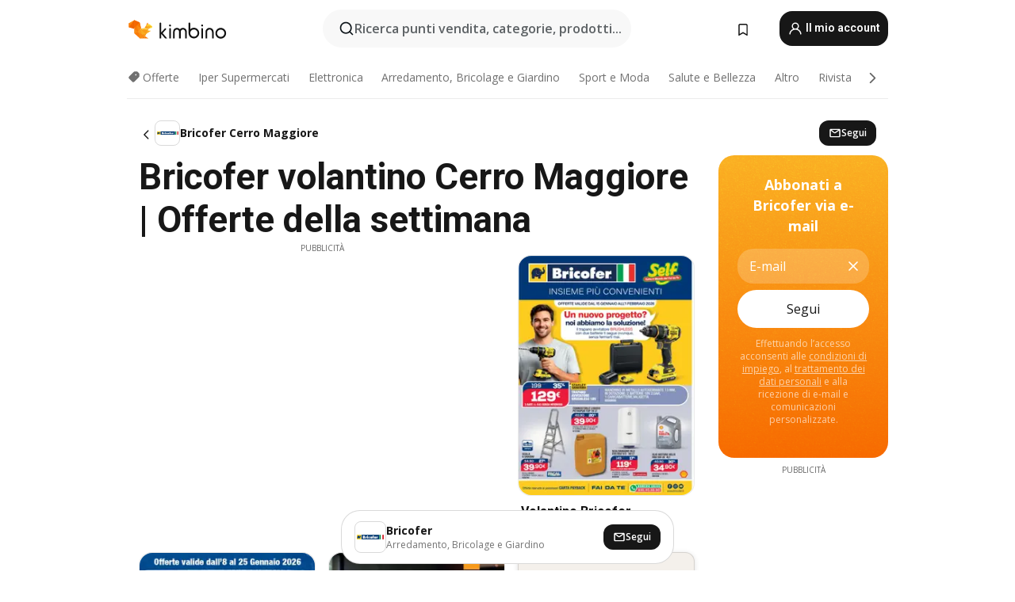

--- FILE ---
content_type: text/html;charset=utf-8
request_url: https://www.kimbino.it/citta/cerro-maggiore/bricofer/
body_size: 105391
content:
<!DOCTYPE html><html  lang="it-IT"><head><meta charset="utf-8">
<meta name="viewport" content="width=device-width, initial-scale=1.0, maximum-scale=5.0, minimum-scale=1.0">
<title>Bricofer volantino Cerro Maggiore | Offerte della settimana</title>
<link rel="preconnect" href="https://fonts.googleapis.com">
<link rel="preconnect" href="https://fonts.gstatic.com" crossorigin>
<link rel="stylesheet" href="https://fonts.googleapis.com/css2?family=Open+Sans:wght@400;600;700&family=Roboto:wght@400;600;700&display=swap">
<style>.iziToast-capsule{backface-visibility:hidden;font-size:0;height:0;transform:translateZ(0);transition:transform .5s cubic-bezier(.25,.8,.25,1),height .5s cubic-bezier(.25,.8,.25,1);width:100%}.iziToast-capsule,.iziToast-capsule *{box-sizing:border-box}.iziToast-overlay{bottom:-100px;display:block;left:0;position:fixed;right:0;top:-100px;z-index:997}.iziToast{background:#ededede6;border-color:#ededede6;clear:both;cursor:default;display:inline-block;font-family:Lato,Tahoma,Arial;font-size:14px;padding:8px 45px 9px 0;pointer-events:all;position:relative;transform:translate(0);width:100%;-webkit-touch-callout:none;min-height:54px;-webkit-user-select:none;-moz-user-select:none;user-select:none}.iziToast>.iziToast-progressbar{background:#fff3;bottom:0;left:0;position:absolute;width:100%;z-index:1}.iziToast>.iziToast-progressbar>div{background:#0000004d;border-radius:0 0 3px 3px;height:2px;width:100%}.iziToast.iziToast-balloon:before{border-left:15px solid transparent;border-radius:0;border-right:0 solid transparent;border-top:10px solid #000;border-top-color:inherit;content:"";height:0;left:auto;position:absolute;right:8px;top:100%;width:0}.iziToast.iziToast-balloon .iziToast-progressbar{bottom:auto;top:0}.iziToast.iziToast-balloon>div{border-radius:0 0 0 3px}.iziToast>.iziToast-cover{background-color:#0000001a;background-position:50% 50%;background-repeat:no-repeat;background-size:100%;bottom:0;height:100%;left:0;margin:0;position:absolute;top:0}.iziToast>.iziToast-close{background:url([data-uri]) no-repeat 50% 50%;background-size:8px;border:0;cursor:pointer;height:100%;opacity:.6;outline:0;padding:0;position:absolute;right:0;top:0;width:42px}.iziToast>.iziToast-close:hover{opacity:1}.iziToast>.iziToast-body{height:auto;margin:0 0 0 15px;min-height:36px;padding:0 0 0 10px;position:relative;text-align:left}.iziToast>.iziToast-body:after{clear:both;content:"";display:table}.iziToast>.iziToast-body .iziToast-texts{display:inline-block;float:left;margin:10px 0 0;padding-right:2px}.iziToast>.iziToast-body .iziToast-inputs{float:left;margin:3px -2px;min-height:19px}.iziToast>.iziToast-body .iziToast-inputs>input:not([type=checkbox]):not([type=radio]),.iziToast>.iziToast-body .iziToast-inputs>select{background:#0000001a;border:0;border-radius:2px;box-shadow:0 0 0 1px #0003;color:#000;display:inline-block;font-size:13px;letter-spacing:.02em;margin:2px;min-height:26px;padding:4px 7px;position:relative}.iziToast>.iziToast-body .iziToast-inputs>input:not([type=checkbox]):not([type=radio]):focus,.iziToast>.iziToast-body .iziToast-inputs>select:focus{box-shadow:0 0 0 1px #0009}.iziToast>.iziToast-body .iziToast-buttons{float:left;margin:4px -2px;min-height:17px}.iziToast>.iziToast-body .iziToast-buttons>a,.iziToast>.iziToast-body .iziToast-buttons>button,.iziToast>.iziToast-body .iziToast-buttons>input:not([type=checkbox]):not([type=radio]){background:#0000001a;border:0;border-radius:2px;color:#000;cursor:pointer;display:inline-block;font-size:12px;letter-spacing:.02em;margin:2px;padding:5px 10px;position:relative}.iziToast>.iziToast-body .iziToast-buttons>a:hover,.iziToast>.iziToast-body .iziToast-buttons>button:hover,.iziToast>.iziToast-body .iziToast-buttons>input:not([type=checkbox]):not([type=radio]):hover{background:#0003}.iziToast>.iziToast-body .iziToast-buttons>a:focus,.iziToast>.iziToast-body .iziToast-buttons>button:focus,.iziToast>.iziToast-body .iziToast-buttons>input:not([type=checkbox]):not([type=radio]):focus{box-shadow:0 0 0 1px #0009}.iziToast>.iziToast-body .iziToast-buttons>a:active,.iziToast>.iziToast-body .iziToast-buttons>button:active,.iziToast>.iziToast-body .iziToast-buttons>input:not([type=checkbox]):not([type=radio]):active{top:1px}.iziToast>.iziToast-body .iziToast-icon{color:#000;display:table;font-size:23px;height:24px;left:0;line-height:24px;margin-top:-12px;position:absolute;top:50%;width:24px}.iziToast>.iziToast-body .iziToast-icon.ico-info{background:url([data-uri]) no-repeat 50% 50%;background-size:85%}.iziToast>.iziToast-body .iziToast-icon.ico-warning{background:url([data-uri]) no-repeat 50% 50%;background-size:85%}.iziToast>.iziToast-body .iziToast-icon.ico-error{background:url([data-uri]) no-repeat 50% 50%;background-size:80%}.iziToast>.iziToast-body .iziToast-icon.ico-success{background:url([data-uri]) no-repeat 50% 50%;background-size:85%}.iziToast>.iziToast-body .iziToast-icon.ico-question{background:url([data-uri]) no-repeat 50% 50%;background-size:85%}.iziToast>.iziToast-body .iziToast-message,.iziToast>.iziToast-body .iziToast-title{float:left;font-size:14px;line-height:16px;padding:0;text-align:left;white-space:normal}.iziToast>.iziToast-body .iziToast-title{color:#000;margin:0}.iziToast>.iziToast-body .iziToast-message{color:#0009;margin:0 0 10px}.iziToast.iziToast-animateInside .iziToast-buttons-child,.iziToast.iziToast-animateInside .iziToast-icon,.iziToast.iziToast-animateInside .iziToast-inputs-child,.iziToast.iziToast-animateInside .iziToast-message,.iziToast.iziToast-animateInside .iziToast-title{opacity:0}.iziToast-target{margin:0 auto;position:relative;width:100%}.iziToast-target .iziToast-capsule{overflow:hidden}.iziToast-target .iziToast-capsule:after{clear:both;content:" ";display:block;font-size:0;height:0;visibility:hidden}.iziToast-target .iziToast-capsule .iziToast{float:left;width:100%}.iziToast-wrapper{display:flex;flex-direction:column;pointer-events:none;position:fixed;width:100%;z-index:99999}.iziToast-wrapper .iziToast.iziToast-balloon:before{border-left:15px solid transparent;border-right:0 solid transparent;border-top:10px solid #000;border-top-color:inherit;left:auto;right:8px}.iziToast-wrapper-bottomLeft{bottom:0;left:0;text-align:left}.iziToast-wrapper-bottomLeft .iziToast.iziToast-balloon:before,.iziToast-wrapper-topLeft .iziToast.iziToast-balloon:before{border-left:0 solid transparent;border-right:15px solid transparent;left:8px;right:auto}.iziToast-wrapper-bottomRight{bottom:0;right:0;text-align:right}.iziToast-wrapper-topLeft{left:0;text-align:left;top:0}.iziToast-wrapper-topRight{right:0;text-align:right;top:0}.iziToast-wrapper-topCenter{left:0;right:0;text-align:center;top:0}.iziToast-wrapper-bottomCenter,.iziToast-wrapper-center{bottom:0;left:0;right:0;text-align:center}.iziToast-wrapper-center{align-items:center;flex-flow:column;justify-content:center;top:0}.iziToast-rtl{direction:rtl;font-family:Tahoma,Lato,Arial;padding:8px 0 9px 45px}.iziToast-rtl .iziToast-cover{left:auto;right:0}.iziToast-rtl .iziToast-close{left:0;right:auto}.iziToast-rtl .iziToast-body{margin:0 16px 0 0;padding:0 10px 0 0;text-align:right}.iziToast-rtl .iziToast-body .iziToast-buttons,.iziToast-rtl .iziToast-body .iziToast-inputs,.iziToast-rtl .iziToast-body .iziToast-message,.iziToast-rtl .iziToast-body .iziToast-texts,.iziToast-rtl .iziToast-body .iziToast-title{float:right;text-align:right}.iziToast-rtl .iziToast-body .iziToast-icon{left:auto;right:0}@media only screen and (min-width:568px){.iziToast-wrapper{padding:10px 15px}.iziToast{border-radius:3px;margin:5px 0;width:auto}.iziToast:after{border-radius:3px;box-shadow:inset 0 -10px 20px -10px #0003,inset 0 0 5px #0000001a,0 8px 8px -5px #00000040;content:"";height:100%;left:0;position:absolute;top:0;width:100%;z-index:-1}.iziToast:not(.iziToast-rtl) .iziToast-cover{border-radius:3px 0 0 3px}.iziToast.iziToast-rtl .iziToast-cover{border-radius:0 3px 3px 0}.iziToast.iziToast-color-dark:after{box-shadow:inset 0 -10px 20px -10px #ffffff4d,0 10px 10px -5px #00000040}.iziToast.iziToast-balloon .iziToast-progressbar{background:0 0}.iziToast.iziToast-balloon:after{box-shadow:0 10px 10px -5px #00000040,inset 0 10px 20px -5px #00000040}.iziToast-target .iziToast:after{box-shadow:inset 0 -10px 20px -10px #0003,inset 0 0 5px #0000001a}}.iziToast.iziToast-theme-dark{background:#565c70;border-color:#565c70}.iziToast.iziToast-theme-dark .iziToast-title{color:#fff}.iziToast.iziToast-theme-dark .iziToast-message{color:#ffffffb3;font-weight:300}.iziToast.iziToast-theme-dark .iziToast-close{background:url([data-uri]) no-repeat 50% 50%;background-size:8px}.iziToast.iziToast-theme-dark .iziToast-icon{color:#fff}.iziToast.iziToast-theme-dark .iziToast-icon.ico-info{background:url([data-uri]) no-repeat 50% 50%;background-size:85%}.iziToast.iziToast-theme-dark .iziToast-icon.ico-warning{background:url([data-uri]) no-repeat 50% 50%;background-size:85%}.iziToast.iziToast-theme-dark .iziToast-icon.ico-error{background:url([data-uri]) no-repeat 50% 50%;background-size:80%}.iziToast.iziToast-theme-dark .iziToast-icon.ico-success{background:url([data-uri]) no-repeat 50% 50%;background-size:85%}.iziToast.iziToast-theme-dark .iziToast-icon.ico-question{background:url([data-uri]) no-repeat 50% 50%;background-size:85%}.iziToast.iziToast-theme-dark .iziToast-buttons>a,.iziToast.iziToast-theme-dark .iziToast-buttons>button,.iziToast.iziToast-theme-dark .iziToast-buttons>input{background:#ffffff1a;color:#fff}.iziToast.iziToast-theme-dark .iziToast-buttons>a:hover,.iziToast.iziToast-theme-dark .iziToast-buttons>button:hover,.iziToast.iziToast-theme-dark .iziToast-buttons>input:hover{background:#fff3}.iziToast.iziToast-theme-dark .iziToast-buttons>a:focus,.iziToast.iziToast-theme-dark .iziToast-buttons>button:focus,.iziToast.iziToast-theme-dark .iziToast-buttons>input:focus{box-shadow:0 0 0 1px #fff9}.iziToast.iziToast-color-red{background:#ffafb4e6;border-color:#ffafb4e6}.iziToast.iziToast-color-orange{background:#ffcfa5e6;border-color:#ffcfa5e6}.iziToast.iziToast-color-yellow{background:#fff9b2e6;border-color:#fff9b2e6}.iziToast.iziToast-color-blue{background:#9ddeffe6;border-color:#9ddeffe6}.iziToast.iziToast-color-green{background:#a6efb8e6;border-color:#a6efb8e6}.iziToast.iziToast-layout2 .iziToast-body .iziToast-message,.iziToast.iziToast-layout2 .iziToast-body .iziToast-texts{width:100%}.iziToast.iziToast-layout3{border-radius:2px}.iziToast.iziToast-layout3:after{display:none}.iziToast .revealIn,.iziToast.revealIn{animation:iziT-revealIn 1s cubic-bezier(.25,1.6,.25,1) both}.iziToast .slideIn,.iziToast.slideIn{animation:iziT-slideIn 1s cubic-bezier(.16,.81,.32,1) both}.iziToast.bounceInLeft{animation:iziT-bounceInLeft .7s ease-in-out both}.iziToast.bounceInRight{animation:iziT-bounceInRight .85s ease-in-out both}.iziToast.bounceInDown{animation:iziT-bounceInDown .7s ease-in-out both}.iziToast.bounceInUp{animation:iziT-bounceInUp .7s ease-in-out both}.iziToast .fadeIn,.iziToast.fadeIn{animation:iziT-fadeIn .5s ease both}.iziToast.fadeInUp{animation:iziT-fadeInUp .7s ease both}.iziToast.fadeInDown{animation:iziT-fadeInDown .7s ease both}.iziToast.fadeInLeft{animation:iziT-fadeInLeft .85s cubic-bezier(.25,.8,.25,1) both}.iziToast.fadeInRight{animation:iziT-fadeInRight .85s cubic-bezier(.25,.8,.25,1) both}.iziToast.flipInX{animation:iziT-flipInX .85s cubic-bezier(.35,0,.25,1) both}.iziToast.fadeOut{animation:iziT-fadeOut .7s ease both}.iziToast.fadeOutDown{animation:iziT-fadeOutDown .7s cubic-bezier(.4,.45,.15,.91) both}.iziToast.fadeOutUp{animation:iziT-fadeOutUp .7s cubic-bezier(.4,.45,.15,.91) both}.iziToast.fadeOutLeft{animation:iziT-fadeOutLeft .5s ease both}.iziToast.fadeOutRight{animation:iziT-fadeOutRight .5s ease both}.iziToast.flipOutX{animation:iziT-flipOutX .7s cubic-bezier(.4,.45,.15,.91) both;backface-visibility:visible!important}.iziToast-overlay.fadeIn{animation:iziT-fadeIn .5s ease both}.iziToast-overlay.fadeOut{animation:iziT-fadeOut .7s ease both}@keyframes iziT-revealIn{0%{opacity:0;transform:scale3d(.3,.3,1)}to{opacity:1}}@keyframes iziT-slideIn{0%{opacity:0;transform:translate(50px)}to{opacity:1;transform:translate(0)}}@keyframes iziT-bounceInLeft{0%{opacity:0;transform:translate(280px)}50%{opacity:1;transform:translate(-20px)}70%{transform:translate(10px)}to{transform:translate(0)}}@keyframes iziT-bounceInRight{0%{opacity:0;transform:translate(-280px)}50%{opacity:1;transform:translate(20px)}70%{transform:translate(-10px)}to{transform:translate(0)}}@keyframes iziT-bounceInDown{0%{opacity:0;transform:translateY(-200px)}50%{opacity:1;transform:translateY(10px)}70%{transform:translateY(-5px)}to{transform:translateY(0)}}@keyframes iziT-bounceInUp{0%{opacity:0;transform:translateY(200px)}50%{opacity:1;transform:translateY(-10px)}70%{transform:translateY(5px)}to{transform:translateY(0)}}@keyframes iziT-fadeIn{0%{opacity:0}to{opacity:1}}@keyframes iziT-fadeInUp{0%{opacity:0;transform:translate3d(0,100%,0)}to{opacity:1;transform:none}}@keyframes iziT-fadeInDown{0%{opacity:0;transform:translate3d(0,-100%,0)}to{opacity:1;transform:none}}@keyframes iziT-fadeInLeft{0%{opacity:0;transform:translate3d(300px,0,0)}to{opacity:1;transform:none}}@keyframes iziT-fadeInRight{0%{opacity:0;transform:translate3d(-300px,0,0)}to{opacity:1;transform:none}}@keyframes iziT-flipInX{0%{opacity:0;transform:perspective(400px) rotateX(90deg)}40%{transform:perspective(400px) rotateX(-20deg)}60%{opacity:1;transform:perspective(400px) rotateX(10deg)}80%{transform:perspective(400px) rotateX(-5deg)}to{transform:perspective(400px)}}@keyframes iziT-fadeOut{0%{opacity:1}to{opacity:0}}@keyframes iziT-fadeOutDown{0%{opacity:1}to{opacity:0;transform:translate3d(0,100%,0)}}@keyframes iziT-fadeOutUp{0%{opacity:1}to{opacity:0;transform:translate3d(0,-100%,0)}}@keyframes iziT-fadeOutLeft{0%{opacity:1}to{opacity:0;transform:translate3d(-200px,0,0)}}@keyframes iziT-fadeOutRight{0%{opacity:1}to{opacity:0;transform:translate3d(200px,0,0)}}@keyframes iziT-flipOutX{0%{transform:perspective(400px)}30%{opacity:1;transform:perspective(400px) rotateX(-20deg)}to{opacity:0;transform:perspective(400px) rotateX(90deg)}}</style>
<style>.iziToast-wrapper .iziToast-capsule .iziToast{font-family:inherit!important;max-width:90%;padding:0 36px 0 0}.iziToast-wrapper .iziToast-capsule .iziToast.iziToast-theme-let-dark{border-radius:29px;font-weight:590;min-height:unset}.iziToast-wrapper .iziToast-capsule .iziToast.iziToast-theme-let-dark:after{box-shadow:none}.iziToast-wrapper .iziToast-capsule .iziToast.iziToast-theme-let-dark:not([class^=iziToast-layout])>.iziToast-body .iziToast-icon{transform:scale(.6666666667)!important}.iziToast-wrapper .iziToast-capsule .iziToast.iziToast-theme-let-dark:not([class^=iziToast-layout])>.iziToast-body .iziToast-buttons>:not([class^=custom-]){background:#ffffff0a;border:.5px solid hsla(0,0%,100%,.08);border-radius:12px;color:#fff;margin:2px 4px}.iziToast-wrapper .iziToast-capsule .iziToast.iziToast-theme-let-dark:not([class^=iziToast-layout])>.iziToast-body .iziToast-buttons>:not([class^=custom-]):active,.iziToast-wrapper .iziToast-capsule .iziToast.iziToast-theme-let-dark:not([class^=iziToast-layout])>.iziToast-body .iziToast-buttons>:not([class^=custom-]):focus{outline:1px solid #fff}.iziToast-wrapper .iziToast-capsule .iziToast.iziToast-theme-let-dark.iziToast-layout2>.iziToast-body:has(.iziToast-icon){padding-left:55px!important}.iziToast-wrapper .iziToast-capsule .iziToast.iziToast-theme-let-dark.iziToast-layout2>.iziToast-body .iziToast-icon{background-color:currentColor;border-radius:999px;color:#ffffff0a;left:8px;outline:12px solid currentColor;transform:unset!important}.iziToast-wrapper .iziToast-capsule .iziToast.iziToast-theme-let-dark.iziToast-layout2>.iziToast-body .iziToast-buttons>*{height:44px;padding:12px 20px}.iziToast-wrapper .iziToast-capsule .iziToast.iziToast-theme-let-dark>.iziToast-body{margin-left:16px;min-height:unset}.iziToast-wrapper .iziToast-capsule .iziToast.iziToast-theme-let-dark>.iziToast-body .iziToast-texts{margin-top:12px}.iziToast-wrapper .iziToast-capsule .iziToast.iziToast-theme-let-dark>.iziToast-body .iziToast-message{margin-bottom:12px!important}.iziToast-wrapper .iziToast-capsule .iziToast.iziToast-theme-let-dark>.iziToast-body .iziToast-buttons{float:right}.iziToast-wrapper .iziToast-capsule .iziToast.iziToast-theme-let-dark>.iziToast-body .iziToast-buttons>*{font-weight:600}.iziToast-wrapper .iziToast-capsule .iziToast.iziToast-theme-let-dark>.iziToast-body .iziToast-buttons>.custom-underline{background:none;border:none;box-shadow:none;color:#fff;outline:none;text-decoration:underline}.iziToast-wrapper .iziToast-capsule .iziToast.iziToast-theme-let-dark>.iziToast-body .iziToast-buttons>.custom-outline{background:none;border:.5px solid hsla(0,0%,100%,.08);border-radius:16px;color:#fff}.iziToast-wrapper .iziToast-capsule .iziToast.iziToast-theme-let-dark>.iziToast-body .iziToast-buttons>.custom-white{background:#fff;border-radius:16px;color:#2c2c2c}.iziToast-wrapper .iziToast-capsule .iziToast.iziToast-theme-let-dark>.iziToast-close{background:url(/images/toaster/icons/close.svg) no-repeat 50%;right:16px;width:16px}.iziToast-wrapper .iziToast-capsule .iziToast.iziToast-theme-let-dark>.iziToast-progressbar{left:50%;transform:translate(-50%);width:calc(100% - 40px)}body .iziToast-wrapper-bottomCenter{bottom:16px}body:has(.shop-subscription-banner-bottom) .iziToast-wrapper-bottomCenter{bottom:75px}</style>
<style>.svg-sprite[data-v-2d20a859]{fill:currentColor}</style>
<style>.rating[data-v-cc504407]{flex-wrap:nowrap;gap:5px}.rating .stars[data-v-cc504407]{background-image:url(/images/icons/star.svg);height:14px}.rating .reviews[data-v-cc504407]{color:#0a1217;display:-webkit-box;font-size:10px;font-weight:400;line-height:1.4;opacity:.66;-webkit-box-orient:vertical;-webkit-line-clamp:1;line-clamp:1;overflow:hidden;text-overflow:ellipsis}</style>
<style>.mobile-app-banner[data-v-c441a9db]{background-color:#fff;border-bottom:.5px solid #f2f2f7;height:58px;overflow:hidden;position:relative;z-index:20}@media (min-width:992px){.mobile-app-banner[data-v-c441a9db]{display:none}}.mobile-app-banner .content[data-v-c441a9db]{gap:8px;overflow:hidden;padding:2px 8px 2px 14px}.mobile-app-banner .content>.cta[data-v-c441a9db]{gap:10px;min-width:0;overflow:hidden}.mobile-app-banner .content>.cta .text[data-v-c441a9db]{overflow:hidden}.mobile-app-banner .content>.cta .text p[data-v-c441a9db]{color:#000;margin:0;overflow:hidden;text-overflow:ellipsis;white-space:nowrap}.mobile-app-banner .content>.cta .text p[data-v-c441a9db]:first-of-type{font-size:14px;font-weight:500;letter-spacing:-.4px}.mobile-app-banner .content>.cta .text p[data-v-c441a9db]:nth-of-type(2){font-size:12px;font-weight:400;letter-spacing:-.6px;opacity:.6}.mobile-app-banner .content .app-icon[data-v-c441a9db]{aspect-ratio:1;border:.5px solid #e5e5ea;border-radius:12px;min-width:50px}.mobile-app-banner .content .store-link[data-v-c441a9db]{background-color:#0074e5;border-radius:999px;color:#fff;font-size:14px;font-weight:600;height:30px;padding:0 17px;transition:filter .25s ease-in}.mobile-app-banner .content .store-link[data-v-c441a9db]:hover{filter:brightness(.9)}.mobile-app-banner .content .close-icon[data-v-c441a9db]{transition:transform .5s ease-in}.mobile-app-banner .content .close-icon[data-v-c441a9db]:hover{transform:scale(1.2)}.mobile-app-banner .content .close-icon[data-v-c441a9db],.mobile-app-banner .content .store-link[data-v-c441a9db]{cursor:pointer}</style>
<style>.search-button[data-v-c2f4e54d]{align-items:center;-webkit-appearance:none;-moz-appearance:none;appearance:none;background:#f8f8f8;border:none;border-radius:999px;color:#0a1217a8;display:flex;font-size:14px;font-weight:600;gap:8px;justify-content:space-between;max-height:36px;min-width:0;padding:8px 24px 8px 12px;position:relative;-webkit-user-select:none;-moz-user-select:none;user-select:none}@media (min-width:590px){.search-button[data-v-c2f4e54d]{font-size:16px;max-height:48px;min-width:300px;padding:12px 12px 12px 20px}}.search-button[data-v-c2f4e54d] svg{flex:1 0 20px;fill:#0a1217;max-width:20px}.search-button .try-to-search[data-v-c2f4e54d]{flex:1;overflow:hidden;text-align:left;text-overflow:ellipsis;white-space:nowrap}</style>
<style>input[data-v-6631adb9]{-webkit-appearance:none;-moz-appearance:none;appearance:none;background:none;border:none;color:#666;font-size:16px;font-weight:600;height:44px;outline:none;padding:0;width:100%}input[data-v-6631adb9]::-moz-placeholder{color:#0a1217a8}input[data-v-6631adb9]::placeholder{color:#0a1217a8}</style>
<style>.nuxt-icon{height:1em;margin-bottom:.125em;vertical-align:middle;width:1em}.nuxt-icon--fill,.nuxt-icon--fill *{fill:currentColor}</style>
<style>.loader-wrapper[data-v-d1e05baa]{align-items:center;display:flex;font-size:16px;font-weight:600;gap:6px;width:100%}.loader-wrapper .loader[data-v-d1e05baa]{animation:spin-d1e05baa 1.2s linear infinite;border:4px solid #f8f8f8;border-radius:50%;border-top-color:#5dbd20;height:24px;text-align:center;width:24px}@keyframes spin-d1e05baa{0%{transform:rotate(0)}to{transform:rotate(1turn)}}.city-picker-input[data-v-d1e05baa]{align-items:center;background:#f8f8f8;border-radius:999px;color:#0a1217a8;cursor:pointer;display:flex;font-size:14px;font-weight:600;gap:8px;max-height:36px;padding:8px 12px;position:relative;-webkit-user-select:none;-moz-user-select:none;user-select:none}.city-picker-input[data-v-d1e05baa]:has(.action-btn){padding-right:8px}@media (min-width:590px){.city-picker-input[data-v-d1e05baa]:has(.action-btn){padding-right:12px}}@media (min-width:590px){.city-picker-input[data-v-d1e05baa]{font-size:16px;max-height:48px;padding:12px 20px}}.city-picker-input .dummy-city[data-v-d1e05baa]{max-width:20vw;min-width:35px;overflow:hidden;text-overflow:ellipsis;white-space:nowrap}.city-picker-input .arrow[data-v-d1e05baa]{color:#0a1217;font-size:20px}.action-btn[data-v-d1e05baa]{align-items:center;-webkit-appearance:none;-moz-appearance:none;appearance:none;background:#0a1217;border:none;border-radius:12px;color:#fff;cursor:pointer;display:flex;font-size:12px;height:28px;margin-left:4px;padding:0 8px}@media (min-width:590px){.action-btn[data-v-d1e05baa]{height:32px}}.clear-btn[data-v-d1e05baa]{-webkit-appearance:none;-moz-appearance:none;appearance:none;background:none;border:none;color:#666;padding:0}</style>
<style>.notification-bell-holder[data-v-25c254b0]{height:24px;margin-left:1rem;position:relative;top:1px;width:24px}.notification-bell-holder .notification-bell[data-v-25c254b0]{--animationDuration:var(--6f9ae1d4);--width:0;--clipPath:0;clip-path:inset(var(--clipPath));cursor:pointer;flex-shrink:0;position:relative;text-align:center;transition:all var(--animationDuration);width:var(--width)}.notification-bell-holder .notification-bell.shown[data-v-25c254b0]{--clipPath:-10px;--width:24px}.notification-bell-holder .notification-bell.shown .notifications[data-v-25c254b0]{--countScale:1}.notification-bell-holder .notification-bell .icon[data-v-25c254b0]{height:21px;transform-origin:top center;transition:transform 1.5s;width:18px;will-change:transform}.notification-bell-holder .notification-bell .icon[data-v-25c254b0] path{fill:var(--357562ee)}.notification-bell-holder .notification-bell .icon.ringing[data-v-25c254b0]{animation:ring-25c254b0 var(--animationDuration) ease-in-out var(--0310a2f4)}.notification-bell-holder .notification-bell .notifications[data-v-25c254b0]{--countScale:0;align-items:center;background-color:#ff3b30;border:1.5px solid;border-radius:50%;color:#fff;display:flex;height:16px;justify-content:center;position:absolute;right:-3px;top:-3px;transform:scale(var(--countScale));transition:transform var(--animationDuration);width:16px;will-change:transform}.notification-bell-holder .notification-bell .notifications .count[data-v-25c254b0]{font-family:Roboto,sans-serif;font-size:10px;font-weight:700;position:relative;top:.5px}@keyframes ring-25c254b0{0%{transform:rotate(0)}25%{transform:rotate(15deg)}50%{transform:rotate(0)}75%{transform:rotate(-15deg)}to{transform:rotate(0)}}</style>
<style>.nav-bookmarks[data-v-8ef6e452]{min-width:36px;padding:6px}@media (min-width:992px){.nav-bookmarks[data-v-8ef6e452]{padding:12px}}.nav-bookmarks[data-v-8ef6e452]:after{background-color:red;border-radius:50%;content:"";display:inline-block;height:8px;opacity:0;position:absolute;right:6px;top:5px;transition:opacity .25s linear;width:8px}@media (min-width:992px){.nav-bookmarks[data-v-8ef6e452]:after{right:7px;top:8px}}.nav-bookmarks.has-entries[data-v-8ef6e452]:after{animation:showDot-8ef6e452 1s 1s forwards}.nav-bookmarks.pulsate[data-v-8ef6e452]:after{animation:pulsate-8ef6e452 2s 1s;opacity:1}.nav-bookmarks svg[data-v-8ef6e452]{color:#111;font-size:20px}@keyframes showDot-8ef6e452{0%{opacity:0}to{opacity:1}}@keyframes pulsate-8ef6e452{0%{transform:scale(1)}25%{transform:scale(1.35)}50%{transform:scale(1)}75%{transform:scale(1.35)}to{opacity:1}}</style>
<style>.dropdowns .dropdown-mobile-holder[data-v-2d208b90]{background:#fff;display:block;height:100vh;padding-top:8px;position:fixed;right:0;text-align:left;top:0;transform-origin:right;width:100vw;z-index:50}@media (min-width:590px){.dropdowns .dropdown-mobile-holder[data-v-2d208b90]{width:300px}}.dropdowns .dropdown-holder[data-v-2d208b90]{left:0;margin-top:0;position:absolute;transform:translateZ(0);z-index:100}.dropdowns .dropdown-holder.slide-enter-active[data-v-2d208b90],.dropdowns .dropdown-holder.slide-leave-active[data-v-2d208b90]{transition:opacity .3s,margin-top .3s}.dropdowns .dropdown-holder.slide-enter-from[data-v-2d208b90],.dropdowns .dropdown-holder.slide-leave-to[data-v-2d208b90]{left:0;margin-top:15px;opacity:0}.dropdowns .dropdown-holder .dropdown-tip[data-v-2d208b90]{background:#fff;bottom:0;clip-path:polygon(50% 0,0 100%,100% 100%);height:15px;left:0;position:absolute;transform:translateY(100%);width:20px}.dropdowns .dropdown-holder .dropdown-content[data-v-2d208b90]{background:#fff;border-radius:5px;bottom:-14px;box-shadow:0 3px 10px #0000001a;display:block;left:0;position:absolute;transform:translateY(100%)}</style>
<style>.header-account-dropdown[data-v-23608a5b]{margin:0 .5rem 0 1rem}@media (min-width:992px){.header-account-dropdown[data-v-23608a5b]{margin-left:1.5rem}.header-account-dropdown__account[data-v-23608a5b]{align-items:center;background-color:#f5f5f57a;border:.5px solid #f2f2f7;border-radius:12px;color:#fff;cursor:pointer;display:flex;height:36px;justify-content:center;line-height:45px;text-align:center;transition:all .25s;width:36px}.header-account-dropdown__account[data-v-23608a5b]:hover{box-shadow:0 2px 8px #0000000a;filter:brightness(.95)}}.header-account-dropdown__account .user[data-v-23608a5b]{font-size:20px;margin-bottom:0;position:relative}@media (min-width:992px){.header-account-dropdown__account .user[data-v-23608a5b]{top:-1px}}.header-account-dropdown__account .user[data-v-23608a5b] path{fill:#0a1217}.header-account-dropdown__dropdown[data-v-23608a5b]{color:#666;font-family:Roboto,sans-serif;font-size:14px;font-weight:400;padding:1rem 0;width:100%}@media (min-width:590px){.header-account-dropdown__dropdown[data-v-23608a5b]{width:250px}}.header-account-dropdown__dropdown>div[data-v-23608a5b]{background-color:#fff}.header-account-dropdown__dropdown>div[data-v-23608a5b]:hover{color:#0a1217;filter:brightness(.95)}.header-account-dropdown__dropdown .number[data-v-23608a5b]{background-color:#171717;border-radius:50%;color:#fff;font-size:10px;height:18px;line-height:18px;text-align:center;width:18px}.header-account-dropdown__dropdown a[data-v-23608a5b],.header-account-dropdown__dropdown button[data-v-23608a5b]{color:currentColor;display:inline-block;padding:8px 15px 8px 25px;width:100%}.header-account-dropdown__dropdown a.orange[data-v-23608a5b],.header-account-dropdown__dropdown button.orange[data-v-23608a5b]{border:none;color:#f96a01;font-weight:700;overflow:hidden;text-overflow:ellipsis}.header-account-dropdown__dropdown a.orange span[data-v-23608a5b],.header-account-dropdown__dropdown button.orange span[data-v-23608a5b]{color:currentColor;font-size:12px;font-weight:400}.header-account-dropdown__dropdown .logout-btn[data-v-23608a5b]{-webkit-appearance:none;-moz-appearance:none;appearance:none;background:#fff;border:none;color:#0a1217;font-weight:600;overflow:hidden;text-align:left;text-overflow:ellipsis}</style>
<style>.button[data-v-ff603878]{background:#5dbd20;border:2px solid #5dbd20;border-radius:12px;box-sizing:border-box;-moz-box-sizing:border-box;color:#fff;cursor:pointer;display:inline-block;font-weight:700;height:-moz-max-content;height:max-content;line-height:1.2em;min-height:44px;padding:.5em 5em;transition:all .2s}.button[data-v-ff603878]:focus,.button[data-v-ff603878]:hover{color:#fff;outline:transparent}.button[data-v-ff603878]:hover{background:#70b653;border-color:#70b653}.button.white[data-v-ff603878]{border:2px solid #fff}.button.white[data-v-ff603878]:hover{background:#818181;border-color:#fff}.button.primary[data-v-ff603878]{background:#171717;border-color:#171717}.button.primary[data-v-ff603878]:hover{background:#313131;border-color:#313131}.button .arrow[data-v-ff603878]{margin:0 -.75rem 4px 1rem;transform:rotate(90deg)}.button.red[data-v-ff603878]{background:red;border-color:red}.button.red[data-v-ff603878]:hover{background:#f33;border-color:#f33}.button.orange[data-v-ff603878]{background:#f96a01;border-color:#f96a01}.button.orange[data-v-ff603878]:hover{background:#fe872f;border-color:#fe872f}.button.orange.outline[data-v-ff603878]{background:#fff;color:#f96a01}.button.orange.outline[data-v-ff603878]:hover{background:#f96a01;border-color:#f96a01;color:#fff}.button.green.outline[data-v-ff603878]{background:#fff;color:#5dbd20}.button.green.outline[data-v-ff603878]:hover{background:#5dbd20;color:#fff}.button.grey[data-v-ff603878]{background:#9d9d9d;border-color:#9d9d9d}.button.grey[data-v-ff603878]:hover{background:#b1b1b1;border-color:#b1b1b1}.button.grey.outline[data-v-ff603878]{background:transparent;border:2px solid #9d9d9d;color:#9d9d9d}.button.grey.outline[data-v-ff603878]:hover{background:#9d9d9d;color:#fff}.button.light-grey[data-v-ff603878]{background:#f5f5f5;border-color:#f5f5f5;color:#0a1217}.button.light-grey[data-v-ff603878]:hover{background:#e1e1e1;border-color:#e1e1e1}.button.light-grey.outline[data-v-ff603878]{background:transparent;border:2px solid #f5f5f5;color:#0a1217}.button.light-grey.outline[data-v-ff603878]:hover{background:#f5f5f5;color:#0a1217}.button.blue[data-v-ff603878]{background:#3b5998;border-color:#3b5998;color:#fff}.button.blue[data-v-ff603878]:hover{background:#344e86;border-color:#344e86}.button.google-login[data-v-ff603878]{background:#fff;border-color:#9d9d9d;color:#9d9d9d}.button.google-login[data-v-ff603878]:hover{background:#9d9d9d;color:#fff}.button.google-login:hover img[data-v-ff603878]{filter:brightness(0) invert(1)}.button.mustard[data-v-ff603878]{background:#f3a116;border-color:#f3a116}.button.mustard[data-v-ff603878]:hover{background:#f5b547;border-color:#f5b547}.button.slim[data-v-ff603878]{padding:.5em 2em}.button.no-wrap[data-v-ff603878]{white-space:nowrap}.button.block[data-v-ff603878]{display:block;padding-left:.5em;padding-right:.5em;text-align:center;width:100%}.button.text-left[data-v-ff603878],.button.text-right[data-v-ff603878]{text-align:left}.button.icon[data-v-ff603878]{align-items:center;border-radius:50%;display:flex;height:40px;justify-content:center;min-height:0;padding:0;width:40px}.button.compact[data-v-ff603878]{height:26px;width:26px}.button.disabled[data-v-ff603878]{opacity:.6}.button.shadow[data-v-ff603878]{box-shadow:0 7px 10px #00000065}</style>
<style>.inputs-desktop[data-v-6462cd4a]{gap:12px;width:60%}#header-main-toolbar .toolbar-desktop[data-v-6462cd4a]{background:#fff!important;height:72px;position:fixed;width:100vw;z-index:10}#header-main-toolbar .toolbar-desktop__holder[data-v-6462cd4a]{align-items:center;display:flex;height:100%;justify-content:space-between}#header-main-toolbar .toolbar-desktop .account-icon[data-v-6462cd4a]{height:20px;width:20px}#header-main-toolbar .toolbar-desktop .account-btn[data-v-6462cd4a]{-webkit-backdrop-filter:blur(15px);backdrop-filter:blur(15px);border-radius:16px;font-size:14px;font-weight:600;padding:0 8px}#header-main-toolbar .toolbar-desktop__toolbar-icons[data-v-6462cd4a]{align-items:center;color:#9d9d9d;display:flex;font-family:Roboto,sans-serif;font-size:14px;font-weight:700}#header-main-toolbar .toolbar-desktop__toolbar-icons div[data-v-6462cd4a],#header-main-toolbar .toolbar-desktop__toolbar-icons>button[data-v-6462cd4a]{cursor:pointer}#header-main-toolbar .toolbar-mobile[data-v-6462cd4a]{background:#fff;box-shadow:0 3px 10px #0000001a;position:fixed;transition:.3s ease-in-out;width:100vw;z-index:10}#header-main-toolbar .toolbar-mobile__holder[data-v-6462cd4a]{display:flex;gap:8px;min-height:92px}#header-main-toolbar .toolbar-mobile__top-row[data-v-6462cd4a]{align-items:center;display:flex;flex-direction:row;justify-content:space-between;width:100%}#header-main-toolbar .toolbar-mobile__menu[data-v-6462cd4a]{cursor:pointer}#header-main-toolbar .toolbar-mobile__menu[data-v-6462cd4a] path{fill:#0a1217}#header-main-toolbar .toolbar-mobile__icons[data-v-6462cd4a]{align-items:center;display:flex}#header-main-toolbar .toolbar-mobile__icons svg[data-v-6462cd4a]{font-size:20px}#header-main-toolbar .toolbar-mobile__icons .user[data-v-6462cd4a] path{fill:#0a1217}#header-main-toolbar .toolbar-mobile__icons>div[data-v-6462cd4a]{align-items:center;display:flex;justify-content:center;padding:6px;width:40px}#header-main-toolbar .toolbar-mobile__bottom-row[data-v-6462cd4a]{background:#fff;font-size:11px}#header-main-toolbar .toolbar-mobile__bottom-row.hidden-branches-height[data-v-6462cd4a]{height:0}#header-main-toolbar .toolbar-mobile__bottom-row .on[data-v-6462cd4a]{overflow:hidden;text-overflow:ellipsis;white-space:nowrap}#header-main-toolbar .toolbar-mobile__bottom-row .green[data-v-6462cd4a]{color:#5dbd20}#header-main-toolbar .toolbar-mobile__bottom-row svg[data-v-6462cd4a]{vertical-align:sub}#header-main-toolbar .toolbar-mobile__bottom-row .inputs[data-v-6462cd4a]{gap:8px}</style>
<style>.navbar-desktop-submenu[data-v-5556c928]{background:#f5f5f5;border-top:16px solid #fff;color:#fff;cursor:default;display:none;height:auto;padding:1em 0 1.5em;position:absolute;top:100%;width:100%;z-index:9}.navbar-desktop-submenu.show[data-v-5556c928]{display:block}.navbar-desktop-submenu__body[data-v-5556c928]{color:#666;font-size:.75em;font-weight:600;height:100%;-webkit-user-select:none;-moz-user-select:none;user-select:none}.navbar-desktop-submenu__body__shop-list[data-v-5556c928]{flex:1;font-family:Roboto,sans-serif;gap:8px}.navbar-desktop-submenu__body__shop-list a[data-v-5556c928]{color:currentColor}.navbar-desktop-submenu__body__shop-list a[data-v-5556c928]:focus,.navbar-desktop-submenu__body__shop-list a[data-v-5556c928]:hover{color:#0a1217;outline:none;text-decoration:underline}.navbar-desktop-submenu__body__shop-list__heading[data-v-5556c928]{color:#0a1217a8;font-weight:400}.navbar-desktop-submenu__body__shop-list__shop-links__shop-col[data-v-5556c928]{gap:4px}.navbar-desktop-submenu__body__shop-list__category-link[data-v-5556c928]{font-size:1.1667em;font-weight:700;text-decoration:underline}</style>
<style>.navbar-holder[data-v-e2edcd88]{background:#fff;display:none;position:fixed;top:72px;transition:.6s ease-in-out;width:100%;z-index:8}@media (min-width:992px){.navbar-holder[data-v-e2edcd88]{display:block}}.navbar-holder.scrolled-up[data-v-e2edcd88]{top:-300px}.navbar-holder .navbar-desktop[data-v-e2edcd88]{border-bottom:.5px solid rgba(0,0,0,.08);display:none;min-height:52px;white-space:nowrap}@media (min-width:992px){.navbar-holder .navbar-desktop[data-v-e2edcd88]{align-items:center;display:flex;justify-content:center}}.navbar-holder .navbar-desktop__arrow-left[data-v-e2edcd88],.navbar-holder .navbar-desktop__arrow-right[data-v-e2edcd88]{cursor:pointer;height:0;padding:0;transition:width .25s,height .25s,filter .25s,padding .25s;width:0;z-index:5}.navbar-holder .navbar-desktop__arrow-left[data-v-e2edcd88]:hover,.navbar-holder .navbar-desktop__arrow-right[data-v-e2edcd88]:hover{fill:#0a1217}.navbar-holder .navbar-desktop__arrow-left.shown[data-v-e2edcd88],.navbar-holder .navbar-desktop__arrow-right.shown[data-v-e2edcd88]{height:35px;padding:0 10px;width:40px}.navbar-holder .navbar-desktop__arrow-left[data-v-e2edcd88]{background:#fff;transform:rotate(90deg)}.navbar-holder .navbar-desktop__arrow-right[data-v-e2edcd88]{background:#fff;transform:rotate(-90deg)}.navbar-holder .navbar-desktop nav[data-v-e2edcd88]{border:none;display:flex;flex:1;margin:0;overflow-y:hidden;padding:0;position:relative;-ms-overflow-style:none;overflow:-moz-scrollbars-none;scrollbar-width:none}.navbar-holder .navbar-desktop nav[data-v-e2edcd88]::-webkit-scrollbar{display:none}.navbar-holder .navbar-desktop nav .offers-category[data-v-e2edcd88] svg{font-size:18px;margin-right:2px;position:relative;top:-2px}.navbar-holder .navbar-desktop a[data-v-e2edcd88]{border-bottom:0 solid transparent;color:#707070;display:inline-block;font-size:14px;font-weight:400;line-height:52px;margin-right:1.7em;position:relative}.navbar-holder .navbar-desktop a[data-v-e2edcd88]:after{background:transparent;bottom:0;content:"";height:2px;left:0;position:absolute;width:100%}.navbar-holder .navbar-desktop a.router-link-active[data-v-e2edcd88],.navbar-holder .navbar-desktop a.submenu-active[data-v-e2edcd88],.navbar-holder .navbar-desktop a[data-v-e2edcd88]:focus,.navbar-holder .navbar-desktop a[data-v-e2edcd88]:hover{color:#0a1217!important}.navbar-holder .navbar-desktop a.router-link-active[data-v-e2edcd88]:after,.navbar-holder .navbar-desktop a.submenu-active[data-v-e2edcd88]:after,.navbar-holder .navbar-desktop a[data-v-e2edcd88]:focus:after,.navbar-holder .navbar-desktop a[data-v-e2edcd88]:hover:after{background-color:#171717}.navbar-holder .navbar-desktop a.router-link-active[data-v-e2edcd88]{font-weight:600}.navbar-holder .navbar-desktop a[data-v-e2edcd88]:focus{outline:none}.navbar-holder .navbar-desktop a.event[data-v-e2edcd88],.navbar-holder .navbar-desktop a.special-offers[data-v-e2edcd88]{color:#707070;font-size:14px}.navbar-holder .navbar-desktop a.special-offers.router-link-exact-active[data-v-e2edcd88]{color:#f96a01!important}.navbar-holder .navbar-desktop a.special-offers.router-link-exact-active[data-v-e2edcd88]:after{background-color:#f96a01}</style>
<style>.navbar-links[data-v-240bc567]{line-height:3em}.navbar-links.submenu[data-v-240bc567]{padding-top:50px}.navbar-links a[data-v-240bc567],.navbar-links span[data-v-240bc567]{align-items:center;color:#666;cursor:pointer;display:flex;font-size:14px;justify-content:space-between}.navbar-links a svg[data-v-240bc567],.navbar-links span svg[data-v-240bc567]{height:16px;transform:rotate(270deg);width:16px}.navbar-links a.event[data-v-240bc567],.navbar-links span.event[data-v-240bc567]{color:#707070!important}.navbar-links a.special-offers[data-v-240bc567],.navbar-links span.special-offers[data-v-240bc567]{color:#707070;gap:2px;justify-content:flex-start}.navbar-links a.special-offers span[data-v-240bc567],.navbar-links span.special-offers span[data-v-240bc567]{color:inherit}.navbar-links a.special-offers[data-v-240bc567] svg,.navbar-links span.special-offers[data-v-240bc567] svg{transform:none}</style>
<style>.navbar-account .link[data-v-9d90c20f],.navbar-account a[data-v-9d90c20f]{color:#5dbd20;font-size:13px}.navbar-account p[data-v-9d90c20f]{font-size:11px;margin:0}.navbar-account .bigger[data-v-9d90c20f]{color:#666;display:block;font-size:16px;font-weight:700}.navbar-account .bigger svg[data-v-9d90c20f]{vertical-align:baseline}.navbar-account h3[data-v-9d90c20f]{color:#171717;font-size:23px}@media (min-width:590px){.navbar-account h3[data-v-9d90c20f]{cursor:pointer}}.navbar-account hr[data-v-9d90c20f]{border:0;border-top:1px solid #d6d6d6;margin:1em 0}</style>
<style>.navbar-footer[data-v-5b40f3fd]{align-items:flex-start;display:flex;flex-direction:column}.navbar-footer__app-holder[data-v-5b40f3fd]{display:flex;flex-direction:column;justify-content:space-between;margin-top:1em;width:210px}.navbar-footer__app-button[data-v-5b40f3fd]{margin-bottom:12px;max-width:100px!important}.navbar-footer__app-button[data-v-5b40f3fd] img{height:28px}.navbar-footer__socials[data-v-5b40f3fd]{display:flex;gap:15px;justify-content:flex-start;margin-bottom:100px;margin-top:20px;width:120px}.navbar-footer__socials a[data-v-5b40f3fd]{color:#9d9d9d!important;height:24px}.navbar-footer__socials a[data-v-5b40f3fd]:hover{color:#5dbd20!important}</style>
<style>.navbar-mobile[data-v-1c708ec3]{background:#000000b3;display:flex;flex-direction:column;height:100vh;position:fixed;width:100vw;z-index:41}.navbar-mobile.linear[data-v-1c708ec3]{background:linear-gradient(90deg,#000000b3 0,#000000b3 calc(100vw - 250px),#fff calc(100vw - 250px),#fff)}.navbar-mobile__body[data-v-1c708ec3]{height:100vh;overflow-y:scroll;position:absolute;right:0;width:inherit}.navbar-mobile__body.no-scroll[data-v-1c708ec3]{overflow-y:hidden}.navbar-mobile__shadow[data-v-1c708ec3]{height:100vh;position:fixed;width:calc(100vw - 250px);z-index:50}@media (min-width:590px){.navbar-mobile__shadow[data-v-1c708ec3]{width:calc(100vw - 300px)}}.navbar-mobile__menu-holder[data-v-1c708ec3]{background:#fff;box-sizing:border-box;-moz-box-sizing:border-box;flex-grow:1;min-height:100vh;min-width:250px;overflow-y:scroll;padding:8px 5px 0;position:absolute;right:0;text-align:right;top:0;transform-origin:right;z-index:50}@media (min-width:590px){.navbar-mobile__menu-holder[data-v-1c708ec3]{height:100vh;width:300px}}.navbar-mobile__menu-holder .close-menu[data-v-1c708ec3]{background:#fff;color:#9d9d9d;cursor:pointer;display:block;height:50px;line-height:36px;padding:8px 20px 0 0;position:fixed;right:0;top:0;width:250px;z-index:inherit}@media (min-width:590px){.navbar-mobile__menu-holder .close-menu[data-v-1c708ec3]{width:300px}}.navbar-mobile__menu-holder .close-menu.scrolled[data-v-1c708ec3]{box-shadow:0 3px 10px #0000001a;transition:all .2s}.navbar-mobile__nav-holder[data-v-1c708ec3]{background:#fff;display:flex;flex-flow:column;justify-content:flex-start;margin-top:42px;overflow-y:overlay;text-align:left}@media (min-width:590px){.navbar-mobile__nav-holder[data-v-1c708ec3]{min-height:100%}}.navbar-mobile__nav-holder nav[data-v-1c708ec3]{background:#fff}.navbar-mobile__nav-holder nav h4[data-v-1c708ec3]{font-family:Open Sans;overflow:hidden;text-overflow:ellipsis;white-space:nowrap}.navbar-mobile__nav-holder nav h4 svg[data-v-1c708ec3]{height:16px;margin-bottom:2px;transform:rotate(90deg);width:16px}.navbar-mobile__nav-holder[data-v-1c708ec3] hr,.navbar-mobile__nav-holder hr[data-v-1c708ec3]{border:0;border-top:1px solid #d6d6d6;margin:1em 0}.navbar-mobile__submenu[data-v-1c708ec3]{background:#fff;margin-top:50px;min-height:100vh;padding-left:20px;position:absolute;right:15px;top:0;width:235px}@media (min-width:590px){.navbar-mobile__submenu[data-v-1c708ec3]{width:275px}}.navbar-mobile__submenu-header[data-v-1c708ec3]{background:#fff;position:absolute;transform:translate(0);width:210px}@media (min-width:590px){.navbar-mobile__submenu-header[data-v-1c708ec3]{width:250px}}.navbar-mobile__submenu-header.scrolled[data-v-1c708ec3]{position:fixed}.navbar-mobile__submenu-header.scrolled hr[data-v-1c708ec3]{margin-bottom:.5em}.slide-enter-active[data-v-1c708ec3],.slide-leave-active[data-v-1c708ec3]{transition:all var(--0cff5e08) ease-in-out}.slide-enter-from[data-v-1c708ec3],.slide-leave-to[data-v-1c708ec3]{transform:translate(300px)}.menu-hide-enter-active[data-v-1c708ec3],.menu-hide-leave-active[data-v-1c708ec3]{transition:all var(--86cf7348) ease-in-out}.menu-hide-enter-from[data-v-1c708ec3],.menu-hide-leave-to[data-v-1c708ec3]{opacity:0;transform:translate(-300px) scaleY(0);transform-origin:right}.submenu-slide-enter-active[data-v-1c708ec3],.submenu-slide-leave-active[data-v-1c708ec3]{transition:all var(--0cff5e08) ease-in-out}.submenu-slide-enter-from[data-v-1c708ec3],.submenu-slide-leave-to[data-v-1c708ec3]{transform:translate(300px);transform-origin:top}</style>
<style>.shop-header[data-v-6801b5c0]{align-items:center;align-self:stretch;display:flex;height:56px;justify-content:space-between;padding:0}.shop-header .shop-header-left[data-v-6801b5c0]{align-items:center;display:flex;flex:1;gap:12px;min-width:0}.shop-header .shop-logo[data-v-6801b5c0]{align-items:center;aspect-ratio:1/1;border:.5px solid rgba(0,0,0,.15);border-radius:8px;display:flex;height:32px;justify-content:center;overflow:hidden;width:32px}.shop-header .shop-logo img[data-v-6801b5c0]{max-height:90%;max-width:90%;-o-object-fit:contain;object-fit:contain}.shop-header .shop-name[data-v-6801b5c0]{align-items:center;color:#171717;display:block;font-size:14px;font-weight:700;line-height:20px;margin:0;overflow:hidden;text-overflow:ellipsis;white-space:nowrap}.shop-header .action-btn[data-v-6801b5c0]{align-items:center;background:#171717;border:0;border-radius:12px;color:#fff;display:flex;font-size:12px;font-weight:600;gap:4px;justify-content:center;letter-spacing:0;line-height:16px;padding:8px 12px}.shop-header .arrow[data-v-6801b5c0]{cursor:pointer}</style>
<style>.tooltip-wrapper.fade-enter-active[data-v-b6f1a0fb],.tooltip-wrapper.fade-leave-active[data-v-b6f1a0fb]{transition:opacity .3s}.tooltip-wrapper.fade-enter-from[data-v-b6f1a0fb],.tooltip-wrapper.fade-leave-to[data-v-b6f1a0fb]{opacity:0}.tooltip-wrapper .text[data-v-b6f1a0fb]{border-radius:3px;font-size:12px;font-weight:700;margin-right:8px;overflow-x:hidden;padding:.4em .65em;pointer-events:none;position:absolute;right:100%;top:50%;transform:translateY(-50%);white-space:nowrap}.tooltip-wrapper .text[data-v-b6f1a0fb] :after{border-bottom:.6em solid transparent;border-top:.6em solid transparent;content:"";height:0;position:absolute;right:-6px;top:5px;width:0}.tooltip-wrapper.grey .text[data-v-b6f1a0fb]{background:#f4f4f4;color:#9d9d9d}.tooltip-wrapper.grey .text[data-v-b6f1a0fb] :after{border-left:.6em solid #f4f4f4}.tooltip-wrapper.green .text[data-v-b6f1a0fb]{background:#5dbd20;color:#fff}.tooltip-wrapper.green .text[data-v-b6f1a0fb] :after{border-left:.6em solid #5dbd20}.tooltip-wrapper.orange .text[data-v-b6f1a0fb]{background:#f96a01;color:#fff}.tooltip-wrapper.orange .text[data-v-b6f1a0fb] :after{border-left:.6em solid #f96a01}</style>
<style>.icon-menu-holder[data-v-bbb63ce7]{position:absolute;right:0;top:-2.5px;z-index:80}@media (min-width:590px){.icon-menu-holder[data-v-bbb63ce7]{top:50%;transform:translateY(-50%)}}.icon-menu-holder .icon-menu[data-v-bbb63ce7]{background:var(--36c36d0c);border-radius:50%;color:#9d9d9d;cursor:pointer;height:35px;line-height:35px;text-align:center;transition:all .3s;width:35px}.icon-menu-holder .icon-menu:hover svg[data-v-bbb63ce7]{color:#707070;transition:.2s ease-in-out}@media (min-width:590px){.icon-menu-holder.login[data-v-bbb63ce7]{top:0;transform:translateY(0)}}.icon-menu-holder.login .icon-menu[data-v-bbb63ce7]{align-items:center;display:flex;font-size:14px;height:24px;justify-content:space-evenly;vertical-align:center;width:24px}.icon-menu-holder.login .icon-menu svg[data-v-bbb63ce7]{height:14px;width:14px}@media (min-width:590px){.icon-menu-holder.login .icon-menu[data-v-bbb63ce7]{height:35px;line-height:35px;width:35px}.icon-menu-holder.login .icon-menu svg[data-v-bbb63ce7]{height:24px;width:24px}}</style>
<style>.header .brand[data-v-94f917fe]{align-items:center;background:#fff;margin:.8em 0 1.6em}.header .brand[data-v-94f917fe],.header .brand .container[data-v-94f917fe]{display:flex;justify-content:center}.header .brand[data-v-94f917fe] img{height:24px}@media (min-width:590px){.header .brand[data-v-94f917fe] img{height:35px;margin:1.2em 0}}</style>
<style>.switch-holder[data-v-c720a873]{background:#c4c4c4;border-radius:15px;cursor:pointer;display:flex;height:22px;padding:2px;position:relative;transition:all .3s;width:45px}.switch-holder.active[data-v-c720a873]{background:#5dbd20}.switch-holder.active .dot[data-v-c720a873]{transform:translate(23px)}.switch-holder.disabled[data-v-c720a873]{cursor:default;opacity:.4;pointer-events:none}.switch-holder .dot[data-v-c720a873]{background:#fff;border-radius:50%;height:18px;transition:all .3s;width:18px}</style>
<style>.button[data-v-077a7e48]{background:#5dbd20;border:2px solid #5dbd20;border-radius:5px;box-sizing:border-box;-moz-box-sizing:border-box;color:#fff;cursor:pointer;display:inline-block;font-weight:700;height:-moz-max-content;height:max-content;line-height:1.2em;min-height:44px;padding:.5em 5em;transition:all .2s}.button[data-v-077a7e48]:focus,.button[data-v-077a7e48]:hover{color:#fff;outline:transparent}.button[data-v-077a7e48]:hover{background:#70b653;border-color:#70b653}.button.white[data-v-077a7e48]{border:2px solid #fff}.button.white[data-v-077a7e48]:hover{background:#818181;border-color:#fff}.button .arrow[data-v-077a7e48]{margin:0 -.75rem 4px 1rem;transform:rotate(90deg)}.button.primary-black[data-v-077a7e48]{background:#171717;border-color:#171717}.button.primary-black[data-v-077a7e48]:hover{background:#313131;border-color:#313131}.button.red[data-v-077a7e48]{background:red;border-color:red}.button.red[data-v-077a7e48]:hover{background:#f33;border-color:#f33}.button.orange[data-v-077a7e48]{background:#f96a01;border-color:#f96a01}.button.orange[data-v-077a7e48]:hover{background:#fe872f;border-color:#fe872f}.button.orange.outline[data-v-077a7e48]{background:#fff;color:#f96a01}.button.orange.outline[data-v-077a7e48]:hover{background:#f96a01;border-color:#f96a01;color:#fff}.button.green.outline[data-v-077a7e48]{background:#fff;color:#5dbd20}.button.green.outline[data-v-077a7e48]:hover{background:#5dbd20;color:#fff}.button.grey[data-v-077a7e48]{background:#9d9d9d;border-color:#9d9d9d}.button.grey[data-v-077a7e48]:hover{background:#b1b1b1;border-color:#b1b1b1}.button.grey.outline[data-v-077a7e48]{background:transparent;border:2px solid #9d9d9d;color:#9d9d9d}.button.grey.outline[data-v-077a7e48]:hover{background:#9d9d9d;color:#fff}.button.light-grey[data-v-077a7e48]{background:#f5f5f5;border-color:#f5f5f5;color:#0a1217}.button.light-grey[data-v-077a7e48]:hover{background:#e1e1e1;border-color:#e1e1e1}.button.light-grey.outline[data-v-077a7e48]{background:transparent;border:2px solid #f5f5f5;color:#0a1217}.button.light-grey.outline[data-v-077a7e48]:hover{background:#f5f5f5;color:#0a1217}.button.blue[data-v-077a7e48]{background:#3b5998;border-color:#3b5998;color:#fff}.button.blue[data-v-077a7e48]:hover{background:#344e86;border-color:#344e86}.button.google-login[data-v-077a7e48]{background:#fff;border-color:#9d9d9d;color:#9d9d9d}.button.google-login[data-v-077a7e48]:hover{background:#9d9d9d;color:#fff}.button.google-login:hover img[data-v-077a7e48]{filter:brightness(0) invert(1)}.button.mustard[data-v-077a7e48]{background:#f3a116;border-color:#f3a116}.button.mustard[data-v-077a7e48]:hover{background:#f5b547;border-color:#f5b547}.button.slim[data-v-077a7e48]{padding:.5em 2em}.button.no-wrap[data-v-077a7e48]{white-space:nowrap}.button.block[data-v-077a7e48]{display:block;padding-left:.5em;padding-right:.5em;text-align:center;width:100%}.button.text-left[data-v-077a7e48],.button.text-right[data-v-077a7e48]{text-align:left}.button.icon[data-v-077a7e48]{align-items:center;border-radius:50%;display:flex;height:40px;justify-content:center;min-height:0;padding:0;width:40px}.button.compact[data-v-077a7e48]{height:26px;width:26px}.button.disabled[data-v-077a7e48],.button[data-v-077a7e48]:disabled{cursor:not-allowed;opacity:.6}.button.shadow[data-v-077a7e48]{box-shadow:0 7px 10px #00000065}</style>
<style>a[data-v-aa2d8489]{font-family:Roboto,sans-serif}.buttons[data-v-aa2d8489]{display:flex;justify-content:space-between}.buttons[data-v-aa2d8489] .button{font-size:14px;height:auto;min-width:160px;padding:.8em 1em}@media (max-width:350px){.buttons[data-v-aa2d8489] .button{min-width:120px}}.cookies-section[data-v-aa2d8489]{box-shadow:0 1px 6px #0000001f;margin:.5em -15px}.cookies-section[data-v-aa2d8489]:first-of-type{margin-top:1em}.cookies-section .section-headline[data-v-aa2d8489]{align-items:center;display:flex;justify-content:space-between;padding:1em;transition:.25s ease-in-out}.cookies-section .section-headline.opened[data-v-aa2d8489]{background:#5dbd20;color:#fff}.cookies-section .section-headline svg[data-v-aa2d8489]{color:#666;height:16px;transform:rotate(-90deg);transition:.2s ease-in-out;width:16px}.cookies-section .section-headline svg[data-v-aa2d8489] .svg-arrow-down{stroke-width:1.5px}.cookies-section .section-headline svg.rotated[data-v-aa2d8489]{color:#fff;transform:rotate(0)}.cookies-section .section-check[data-v-aa2d8489]{align-items:center;display:flex;justify-content:space-between}.cookies-section .section-text[data-v-aa2d8489]{margin-top:.75em;padding:0 1em 1em;transition:all .3s}.cookies-section .more-info[data-v-aa2d8489]{color:#666}</style>
<style>a[data-v-f5b67cb6]{font-family:Roboto,sans-serif}.cookies-section .section-check[data-v-f5b67cb6]{align-items:center}.buttons[data-v-f5b67cb6],.cookies-section .section-check[data-v-f5b67cb6]{display:flex;justify-content:space-between}.buttons[data-v-f5b67cb6] .button{font-size:14px;min-width:160px;padding:.8em 1em}@media (max-width:350px){.buttons[data-v-f5b67cb6] .button{min-width:120px}}@media (min-width:992px){.buttons[data-v-f5b67cb6]{display:block}.buttons[data-v-f5b67cb6] .button{max-width:285px;width:100%}.buttons[data-v-f5b67cb6] .button:first-of-type{margin-right:2rem}}@media (min-width:1300px){.buttons[data-v-f5b67cb6] .button{max-width:325px}}.cat-picker[data-v-f5b67cb6]{border-radius:8px;box-shadow:0 3px 30px #00000029;padding:1em 0;position:relative}.cat-picker[data-v-f5b67cb6]:after{border:10px solid transparent;border-left-color:#fff;content:"";height:0;position:absolute;right:-20px;top:10%;transition:.3s ease-in-out;width:0}.cat-picker.green-triangle[data-v-f5b67cb6]:after{border-left:10px solid #5dbd20}.cat-picker .cat-pick[data-v-f5b67cb6]{cursor:pointer;padding:.4em 1em;position:relative;transition:.3s ease-in-out}.cat-picker .cat-pick.active[data-v-f5b67cb6]{background-color:#5dbd20;color:#fff}.cat-picker .cat-pick a[data-v-f5b67cb6]{color:#666;display:block;font-weight:700;height:100%;width:100%}</style>
<style>.full-screen-modal[data-v-eba9eb7d]{height:100%;overflow-x:hidden;position:fixed;top:0;width:100vw;z-index:33}.full-screen-modal[data-v-eba9eb7d]:focus{border:none;outline:none}</style>
<style>.cookies-modal[data-v-e71bc736]{background:#fff;overflow-x:hidden}</style>
<style>.ad[data-v-a4cd315d]{text-align:center;width:100%}.ad[data-v-a4cd315d],.ad .text-center[data-v-a4cd315d]{font-size:10px}.ad .text-grey[data-v-a4cd315d]{color:#888}.ad.placeholder[data-v-a4cd315d]{min-height:315px}.ad.large-placeholder[data-v-a4cd315d]{height:660px}.ad.small-placeholder[data-v-a4cd315d]{min-height:115px}.logo-placeholder[data-v-a4cd315d]{left:0;margin-left:auto;margin-right:auto;opacity:.3;position:absolute;right:0;text-align:center;top:15%}</style>
<style>.bottom-ad[data-v-b27bfb53]{background:#fff;bottom:0;box-shadow:0 -3px 15px #0003;left:0;opacity:0;pointer-events:none;position:fixed;width:100%}.bottom-ad.visible[data-v-b27bfb53]{opacity:1;pointer-events:auto;transform:translateY(0)!important;z-index:96}.close[data-v-b27bfb53]{cursor:pointer;display:flex;justify-content:right;margin-top:-2.5px;width:100%}.close svg[data-v-b27bfb53]{height:20px;margin:0 10px;width:20px}@media (min-width:1500px){.close svg[data-v-b27bfb53]{height:24px;margin:10px 10px 0 0;width:24px}}.close-button-wrapper[data-v-b27bfb53]{align-items:center;background:#fff;display:flex;height:27px;justify-content:center;position:absolute;right:0;top:-27px;width:27px;z-index:96}.close-button svg[data-v-b27bfb53]{fill:none;stroke:#666;stroke-linecap:round;stroke-width:2px;height:10px;width:10px}</style>
<style>/*!
 * Bootstrap Reboot v4.6.2 (https://getbootstrap.com/)
 * Copyright 2011-2022 The Bootstrap Authors
 * Copyright 2011-2022 Twitter, Inc.
 * Licensed under MIT (https://github.com/twbs/bootstrap/blob/main/LICENSE)
 * Forked from Normalize.css, licensed MIT (https://github.com/necolas/normalize.css/blob/master/LICENSE.md)
 */*,:after,:before{box-sizing:border-box}html{font-family:sans-serif;line-height:1.15;-webkit-text-size-adjust:100%;-webkit-tap-highlight-color:rgba(0,0,0,0)}article,aside,figcaption,figure,footer,header,hgroup,main,nav,section{display:block}body{background-color:#fff;color:#212529;font-family:-apple-system,BlinkMacSystemFont,Segoe UI,Roboto,Helvetica Neue,Arial,Noto Sans,Liberation Sans,sans-serif,Apple Color Emoji,Segoe UI Emoji,Segoe UI Symbol,Noto Color Emoji;font-size:1rem;font-weight:400;line-height:1.5;margin:0;text-align:left}[tabindex="-1"]:focus:not(:focus-visible){outline:0!important}hr{box-sizing:content-box;height:0;overflow:visible}h1,h2,h3,h4,h5,h6{margin-bottom:.5rem;margin-top:0}p{margin-bottom:1rem;margin-top:0}abbr[data-original-title],abbr[title]{border-bottom:0;cursor:help;text-decoration:underline;-webkit-text-decoration:underline dotted;text-decoration:underline dotted;-webkit-text-decoration-skip-ink:none;text-decoration-skip-ink:none}address{font-style:normal;line-height:inherit}address,dl,ol,ul{margin-bottom:1rem}dl,ol,ul{margin-top:0}ol ol,ol ul,ul ol,ul ul{margin-bottom:0}dt{font-weight:700}dd{margin-bottom:.5rem;margin-left:0}blockquote{margin:0 0 1rem}b,strong{font-weight:bolder}small{font-size:80%}sub,sup{font-size:75%;line-height:0;position:relative;vertical-align:baseline}sub{bottom:-.25em}sup{top:-.5em}a{background-color:transparent;color:#007bff;text-decoration:none}a:hover{color:#0056b3;text-decoration:underline}a:not([href]):not([class]),a:not([href]):not([class]):hover{color:inherit;text-decoration:none}code,kbd,pre,samp{font-family:SFMono-Regular,Menlo,Monaco,Consolas,Liberation Mono,Courier New,monospace;font-size:1em}pre{margin-bottom:1rem;margin-top:0;overflow:auto;-ms-overflow-style:scrollbar}figure{margin:0 0 1rem}img{border-style:none}img,svg{vertical-align:middle}svg{overflow:hidden}table{border-collapse:collapse}caption{caption-side:bottom;color:#6c757d;padding-bottom:.75rem;padding-top:.75rem;text-align:left}th{text-align:inherit;text-align:-webkit-match-parent}label{display:inline-block;margin-bottom:.5rem}button{border-radius:0}button:focus:not(:focus-visible){outline:0}button,input,optgroup,select,textarea{font-family:inherit;font-size:inherit;line-height:inherit;margin:0}button,input{overflow:visible}button,select{text-transform:none}[role=button]{cursor:pointer}select{word-wrap:normal}[type=button],[type=reset],[type=submit],button{-webkit-appearance:button}[type=button]:not(:disabled),[type=reset]:not(:disabled),[type=submit]:not(:disabled),button:not(:disabled){cursor:pointer}[type=button]::-moz-focus-inner,[type=reset]::-moz-focus-inner,[type=submit]::-moz-focus-inner,button::-moz-focus-inner{border-style:none;padding:0}input[type=checkbox],input[type=radio]{box-sizing:border-box;padding:0}textarea{overflow:auto;resize:vertical}fieldset{border:0;margin:0;min-width:0;padding:0}legend{color:inherit;display:block;font-size:1.5rem;line-height:inherit;margin-bottom:.5rem;max-width:100%;padding:0;white-space:normal;width:100%}progress{vertical-align:baseline}[type=number]::-webkit-inner-spin-button,[type=number]::-webkit-outer-spin-button{height:auto}[type=search]{-webkit-appearance:none;outline-offset:-2px}[type=search]::-webkit-search-decoration{-webkit-appearance:none}::-webkit-file-upload-button{-webkit-appearance:button;font:inherit}output{display:inline-block}summary{cursor:pointer;display:list-item}template{display:none}[hidden]{display:none!important}/*!
 * Bootstrap Grid v4.6.2 (https://getbootstrap.com/)
 * Copyright 2011-2022 The Bootstrap Authors
 * Copyright 2011-2022 Twitter, Inc.
 * Licensed under MIT (https://github.com/twbs/bootstrap/blob/main/LICENSE)
 */html{box-sizing:border-box;-ms-overflow-style:scrollbar}*,:after,:before{box-sizing:inherit}.container,.container-fluid,.container-lg,.container-md,.container-sm,.container-xl,.container-xs,.container-xxl{margin-left:auto;margin-right:auto;padding-left:15px;padding-right:15px;width:100%}@media (min-width:420px){.container,.container-xs,.container-xxs{max-width:420px}}@media (min-width:590px){.container,.container-sm,.container-xs,.container-xxs{max-width:560px}}@media (min-width:760px){.container,.container-md,.container-sm,.container-xs,.container-xxs{max-width:730px}}@media (min-width:992px){.container,.container-lg,.container-md,.container-sm,.container-xs,.container-xxs{max-width:960px}}@media (min-width:1300px){.container,.container-lg,.container-md,.container-sm,.container-xl,.container-xs,.container-xxs{max-width:1230px}}@media (min-width:1500px){.container,.container-lg,.container-md,.container-sm,.container-xl,.container-xs,.container-xxl,.container-xxs{max-width:1440px}}.row{display:flex;flex-wrap:wrap;margin-left:-15px;margin-right:-15px}.no-gutters{margin-left:0;margin-right:0}.no-gutters>.col,.no-gutters>[class*=col-]{padding-left:0;padding-right:0}.col,.col-1,.col-10,.col-11,.col-12,.col-2,.col-3,.col-4,.col-5,.col-6,.col-7,.col-8,.col-9,.col-auto,.col-lg,.col-lg-1,.col-lg-10,.col-lg-11,.col-lg-12,.col-lg-2,.col-lg-3,.col-lg-4,.col-lg-5,.col-lg-6,.col-lg-7,.col-lg-8,.col-lg-9,.col-lg-auto,.col-md,.col-md-1,.col-md-10,.col-md-11,.col-md-12,.col-md-2,.col-md-3,.col-md-4,.col-md-5,.col-md-6,.col-md-7,.col-md-8,.col-md-9,.col-md-auto,.col-sm,.col-sm-1,.col-sm-10,.col-sm-11,.col-sm-12,.col-sm-2,.col-sm-3,.col-sm-4,.col-sm-5,.col-sm-6,.col-sm-7,.col-sm-8,.col-sm-9,.col-sm-auto,.col-xl,.col-xl-1,.col-xl-10,.col-xl-11,.col-xl-12,.col-xl-2,.col-xl-3,.col-xl-4,.col-xl-5,.col-xl-6,.col-xl-7,.col-xl-8,.col-xl-9,.col-xl-auto,.col-xs,.col-xs-1,.col-xs-10,.col-xs-11,.col-xs-12,.col-xs-2,.col-xs-3,.col-xs-4,.col-xs-5,.col-xs-6,.col-xs-7,.col-xs-8,.col-xs-9,.col-xs-auto,.col-xxl,.col-xxl-1,.col-xxl-10,.col-xxl-11,.col-xxl-12,.col-xxl-2,.col-xxl-3,.col-xxl-4,.col-xxl-5,.col-xxl-6,.col-xxl-7,.col-xxl-8,.col-xxl-9,.col-xxl-auto,.col-xxs,.col-xxs-1,.col-xxs-10,.col-xxs-11,.col-xxs-12,.col-xxs-2,.col-xxs-3,.col-xxs-4,.col-xxs-5,.col-xxs-6,.col-xxs-7,.col-xxs-8,.col-xxs-9,.col-xxs-auto{padding-left:15px;padding-right:15px;position:relative;width:100%}.col{flex-basis:0;flex-grow:1;max-width:100%}.row-cols-1>*{flex:0 0 100%;max-width:100%}.row-cols-2>*{flex:0 0 50%;max-width:50%}.row-cols-3>*{flex:0 0 33.3333333333%;max-width:33.3333333333%}.row-cols-4>*{flex:0 0 25%;max-width:25%}.row-cols-5>*{flex:0 0 20%;max-width:20%}.row-cols-6>*{flex:0 0 16.6666666667%;max-width:16.6666666667%}.col-auto{flex:0 0 auto;max-width:100%;width:auto}.col-1{flex:0 0 8.33333333%;max-width:8.33333333%}.col-2{flex:0 0 16.66666667%;max-width:16.66666667%}.col-3{flex:0 0 25%;max-width:25%}.col-4{flex:0 0 33.33333333%;max-width:33.33333333%}.col-5{flex:0 0 41.66666667%;max-width:41.66666667%}.col-6{flex:0 0 50%;max-width:50%}.col-7{flex:0 0 58.33333333%;max-width:58.33333333%}.col-8{flex:0 0 66.66666667%;max-width:66.66666667%}.col-9{flex:0 0 75%;max-width:75%}.col-10{flex:0 0 83.33333333%;max-width:83.33333333%}.col-11{flex:0 0 91.66666667%;max-width:91.66666667%}.col-12{flex:0 0 100%;max-width:100%}.order-first{order:-1}.order-last{order:13}.order-0{order:0}.order-1{order:1}.order-2{order:2}.order-3{order:3}.order-4{order:4}.order-5{order:5}.order-6{order:6}.order-7{order:7}.order-8{order:8}.order-9{order:9}.order-10{order:10}.order-11{order:11}.order-12{order:12}.offset-1{margin-left:8.33333333%}.offset-2{margin-left:16.66666667%}.offset-3{margin-left:25%}.offset-4{margin-left:33.33333333%}.offset-5{margin-left:41.66666667%}.offset-6{margin-left:50%}.offset-7{margin-left:58.33333333%}.offset-8{margin-left:66.66666667%}.offset-9{margin-left:75%}.offset-10{margin-left:83.33333333%}.offset-11{margin-left:91.66666667%}@media (min-width:340px){.col-xxs{flex-basis:0;flex-grow:1;max-width:100%}.row-cols-xxs-1>*{flex:0 0 100%;max-width:100%}.row-cols-xxs-2>*{flex:0 0 50%;max-width:50%}.row-cols-xxs-3>*{flex:0 0 33.3333333333%;max-width:33.3333333333%}.row-cols-xxs-4>*{flex:0 0 25%;max-width:25%}.row-cols-xxs-5>*{flex:0 0 20%;max-width:20%}.row-cols-xxs-6>*{flex:0 0 16.6666666667%;max-width:16.6666666667%}.col-xxs-auto{flex:0 0 auto;max-width:100%;width:auto}.col-xxs-1{flex:0 0 8.33333333%;max-width:8.33333333%}.col-xxs-2{flex:0 0 16.66666667%;max-width:16.66666667%}.col-xxs-3{flex:0 0 25%;max-width:25%}.col-xxs-4{flex:0 0 33.33333333%;max-width:33.33333333%}.col-xxs-5{flex:0 0 41.66666667%;max-width:41.66666667%}.col-xxs-6{flex:0 0 50%;max-width:50%}.col-xxs-7{flex:0 0 58.33333333%;max-width:58.33333333%}.col-xxs-8{flex:0 0 66.66666667%;max-width:66.66666667%}.col-xxs-9{flex:0 0 75%;max-width:75%}.col-xxs-10{flex:0 0 83.33333333%;max-width:83.33333333%}.col-xxs-11{flex:0 0 91.66666667%;max-width:91.66666667%}.col-xxs-12{flex:0 0 100%;max-width:100%}.order-xxs-first{order:-1}.order-xxs-last{order:13}.order-xxs-0{order:0}.order-xxs-1{order:1}.order-xxs-2{order:2}.order-xxs-3{order:3}.order-xxs-4{order:4}.order-xxs-5{order:5}.order-xxs-6{order:6}.order-xxs-7{order:7}.order-xxs-8{order:8}.order-xxs-9{order:9}.order-xxs-10{order:10}.order-xxs-11{order:11}.order-xxs-12{order:12}.offset-xxs-0{margin-left:0}.offset-xxs-1{margin-left:8.33333333%}.offset-xxs-2{margin-left:16.66666667%}.offset-xxs-3{margin-left:25%}.offset-xxs-4{margin-left:33.33333333%}.offset-xxs-5{margin-left:41.66666667%}.offset-xxs-6{margin-left:50%}.offset-xxs-7{margin-left:58.33333333%}.offset-xxs-8{margin-left:66.66666667%}.offset-xxs-9{margin-left:75%}.offset-xxs-10{margin-left:83.33333333%}.offset-xxs-11{margin-left:91.66666667%}}@media (min-width:420px){.col-xs{flex-basis:0;flex-grow:1;max-width:100%}.row-cols-xs-1>*{flex:0 0 100%;max-width:100%}.row-cols-xs-2>*{flex:0 0 50%;max-width:50%}.row-cols-xs-3>*{flex:0 0 33.3333333333%;max-width:33.3333333333%}.row-cols-xs-4>*{flex:0 0 25%;max-width:25%}.row-cols-xs-5>*{flex:0 0 20%;max-width:20%}.row-cols-xs-6>*{flex:0 0 16.6666666667%;max-width:16.6666666667%}.col-xs-auto{flex:0 0 auto;max-width:100%;width:auto}.col-xs-1{flex:0 0 8.33333333%;max-width:8.33333333%}.col-xs-2{flex:0 0 16.66666667%;max-width:16.66666667%}.col-xs-3{flex:0 0 25%;max-width:25%}.col-xs-4{flex:0 0 33.33333333%;max-width:33.33333333%}.col-xs-5{flex:0 0 41.66666667%;max-width:41.66666667%}.col-xs-6{flex:0 0 50%;max-width:50%}.col-xs-7{flex:0 0 58.33333333%;max-width:58.33333333%}.col-xs-8{flex:0 0 66.66666667%;max-width:66.66666667%}.col-xs-9{flex:0 0 75%;max-width:75%}.col-xs-10{flex:0 0 83.33333333%;max-width:83.33333333%}.col-xs-11{flex:0 0 91.66666667%;max-width:91.66666667%}.col-xs-12{flex:0 0 100%;max-width:100%}.order-xs-first{order:-1}.order-xs-last{order:13}.order-xs-0{order:0}.order-xs-1{order:1}.order-xs-2{order:2}.order-xs-3{order:3}.order-xs-4{order:4}.order-xs-5{order:5}.order-xs-6{order:6}.order-xs-7{order:7}.order-xs-8{order:8}.order-xs-9{order:9}.order-xs-10{order:10}.order-xs-11{order:11}.order-xs-12{order:12}.offset-xs-0{margin-left:0}.offset-xs-1{margin-left:8.33333333%}.offset-xs-2{margin-left:16.66666667%}.offset-xs-3{margin-left:25%}.offset-xs-4{margin-left:33.33333333%}.offset-xs-5{margin-left:41.66666667%}.offset-xs-6{margin-left:50%}.offset-xs-7{margin-left:58.33333333%}.offset-xs-8{margin-left:66.66666667%}.offset-xs-9{margin-left:75%}.offset-xs-10{margin-left:83.33333333%}.offset-xs-11{margin-left:91.66666667%}}@media (min-width:590px){.col-sm{flex-basis:0;flex-grow:1;max-width:100%}.row-cols-sm-1>*{flex:0 0 100%;max-width:100%}.row-cols-sm-2>*{flex:0 0 50%;max-width:50%}.row-cols-sm-3>*{flex:0 0 33.3333333333%;max-width:33.3333333333%}.row-cols-sm-4>*{flex:0 0 25%;max-width:25%}.row-cols-sm-5>*{flex:0 0 20%;max-width:20%}.row-cols-sm-6>*{flex:0 0 16.6666666667%;max-width:16.6666666667%}.col-sm-auto{flex:0 0 auto;max-width:100%;width:auto}.col-sm-1{flex:0 0 8.33333333%;max-width:8.33333333%}.col-sm-2{flex:0 0 16.66666667%;max-width:16.66666667%}.col-sm-3{flex:0 0 25%;max-width:25%}.col-sm-4{flex:0 0 33.33333333%;max-width:33.33333333%}.col-sm-5{flex:0 0 41.66666667%;max-width:41.66666667%}.col-sm-6{flex:0 0 50%;max-width:50%}.col-sm-7{flex:0 0 58.33333333%;max-width:58.33333333%}.col-sm-8{flex:0 0 66.66666667%;max-width:66.66666667%}.col-sm-9{flex:0 0 75%;max-width:75%}.col-sm-10{flex:0 0 83.33333333%;max-width:83.33333333%}.col-sm-11{flex:0 0 91.66666667%;max-width:91.66666667%}.col-sm-12{flex:0 0 100%;max-width:100%}.order-sm-first{order:-1}.order-sm-last{order:13}.order-sm-0{order:0}.order-sm-1{order:1}.order-sm-2{order:2}.order-sm-3{order:3}.order-sm-4{order:4}.order-sm-5{order:5}.order-sm-6{order:6}.order-sm-7{order:7}.order-sm-8{order:8}.order-sm-9{order:9}.order-sm-10{order:10}.order-sm-11{order:11}.order-sm-12{order:12}.offset-sm-0{margin-left:0}.offset-sm-1{margin-left:8.33333333%}.offset-sm-2{margin-left:16.66666667%}.offset-sm-3{margin-left:25%}.offset-sm-4{margin-left:33.33333333%}.offset-sm-5{margin-left:41.66666667%}.offset-sm-6{margin-left:50%}.offset-sm-7{margin-left:58.33333333%}.offset-sm-8{margin-left:66.66666667%}.offset-sm-9{margin-left:75%}.offset-sm-10{margin-left:83.33333333%}.offset-sm-11{margin-left:91.66666667%}}@media (min-width:760px){.col-md{flex-basis:0;flex-grow:1;max-width:100%}.row-cols-md-1>*{flex:0 0 100%;max-width:100%}.row-cols-md-2>*{flex:0 0 50%;max-width:50%}.row-cols-md-3>*{flex:0 0 33.3333333333%;max-width:33.3333333333%}.row-cols-md-4>*{flex:0 0 25%;max-width:25%}.row-cols-md-5>*{flex:0 0 20%;max-width:20%}.row-cols-md-6>*{flex:0 0 16.6666666667%;max-width:16.6666666667%}.col-md-auto{flex:0 0 auto;max-width:100%;width:auto}.col-md-1{flex:0 0 8.33333333%;max-width:8.33333333%}.col-md-2{flex:0 0 16.66666667%;max-width:16.66666667%}.col-md-3{flex:0 0 25%;max-width:25%}.col-md-4{flex:0 0 33.33333333%;max-width:33.33333333%}.col-md-5{flex:0 0 41.66666667%;max-width:41.66666667%}.col-md-6{flex:0 0 50%;max-width:50%}.col-md-7{flex:0 0 58.33333333%;max-width:58.33333333%}.col-md-8{flex:0 0 66.66666667%;max-width:66.66666667%}.col-md-9{flex:0 0 75%;max-width:75%}.col-md-10{flex:0 0 83.33333333%;max-width:83.33333333%}.col-md-11{flex:0 0 91.66666667%;max-width:91.66666667%}.col-md-12{flex:0 0 100%;max-width:100%}.order-md-first{order:-1}.order-md-last{order:13}.order-md-0{order:0}.order-md-1{order:1}.order-md-2{order:2}.order-md-3{order:3}.order-md-4{order:4}.order-md-5{order:5}.order-md-6{order:6}.order-md-7{order:7}.order-md-8{order:8}.order-md-9{order:9}.order-md-10{order:10}.order-md-11{order:11}.order-md-12{order:12}.offset-md-0{margin-left:0}.offset-md-1{margin-left:8.33333333%}.offset-md-2{margin-left:16.66666667%}.offset-md-3{margin-left:25%}.offset-md-4{margin-left:33.33333333%}.offset-md-5{margin-left:41.66666667%}.offset-md-6{margin-left:50%}.offset-md-7{margin-left:58.33333333%}.offset-md-8{margin-left:66.66666667%}.offset-md-9{margin-left:75%}.offset-md-10{margin-left:83.33333333%}.offset-md-11{margin-left:91.66666667%}}@media (min-width:992px){.col-lg{flex-basis:0;flex-grow:1;max-width:100%}.row-cols-lg-1>*{flex:0 0 100%;max-width:100%}.row-cols-lg-2>*{flex:0 0 50%;max-width:50%}.row-cols-lg-3>*{flex:0 0 33.3333333333%;max-width:33.3333333333%}.row-cols-lg-4>*{flex:0 0 25%;max-width:25%}.row-cols-lg-5>*{flex:0 0 20%;max-width:20%}.row-cols-lg-6>*{flex:0 0 16.6666666667%;max-width:16.6666666667%}.col-lg-auto{flex:0 0 auto;max-width:100%;width:auto}.col-lg-1{flex:0 0 8.33333333%;max-width:8.33333333%}.col-lg-2{flex:0 0 16.66666667%;max-width:16.66666667%}.col-lg-3{flex:0 0 25%;max-width:25%}.col-lg-4{flex:0 0 33.33333333%;max-width:33.33333333%}.col-lg-5{flex:0 0 41.66666667%;max-width:41.66666667%}.col-lg-6{flex:0 0 50%;max-width:50%}.col-lg-7{flex:0 0 58.33333333%;max-width:58.33333333%}.col-lg-8{flex:0 0 66.66666667%;max-width:66.66666667%}.col-lg-9{flex:0 0 75%;max-width:75%}.col-lg-10{flex:0 0 83.33333333%;max-width:83.33333333%}.col-lg-11{flex:0 0 91.66666667%;max-width:91.66666667%}.col-lg-12{flex:0 0 100%;max-width:100%}.order-lg-first{order:-1}.order-lg-last{order:13}.order-lg-0{order:0}.order-lg-1{order:1}.order-lg-2{order:2}.order-lg-3{order:3}.order-lg-4{order:4}.order-lg-5{order:5}.order-lg-6{order:6}.order-lg-7{order:7}.order-lg-8{order:8}.order-lg-9{order:9}.order-lg-10{order:10}.order-lg-11{order:11}.order-lg-12{order:12}.offset-lg-0{margin-left:0}.offset-lg-1{margin-left:8.33333333%}.offset-lg-2{margin-left:16.66666667%}.offset-lg-3{margin-left:25%}.offset-lg-4{margin-left:33.33333333%}.offset-lg-5{margin-left:41.66666667%}.offset-lg-6{margin-left:50%}.offset-lg-7{margin-left:58.33333333%}.offset-lg-8{margin-left:66.66666667%}.offset-lg-9{margin-left:75%}.offset-lg-10{margin-left:83.33333333%}.offset-lg-11{margin-left:91.66666667%}}@media (min-width:1300px){.col-xl{flex-basis:0;flex-grow:1;max-width:100%}.row-cols-xl-1>*{flex:0 0 100%;max-width:100%}.row-cols-xl-2>*{flex:0 0 50%;max-width:50%}.row-cols-xl-3>*{flex:0 0 33.3333333333%;max-width:33.3333333333%}.row-cols-xl-4>*{flex:0 0 25%;max-width:25%}.row-cols-xl-5>*{flex:0 0 20%;max-width:20%}.row-cols-xl-6>*{flex:0 0 16.6666666667%;max-width:16.6666666667%}.col-xl-auto{flex:0 0 auto;max-width:100%;width:auto}.col-xl-1{flex:0 0 8.33333333%;max-width:8.33333333%}.col-xl-2{flex:0 0 16.66666667%;max-width:16.66666667%}.col-xl-3{flex:0 0 25%;max-width:25%}.col-xl-4{flex:0 0 33.33333333%;max-width:33.33333333%}.col-xl-5{flex:0 0 41.66666667%;max-width:41.66666667%}.col-xl-6{flex:0 0 50%;max-width:50%}.col-xl-7{flex:0 0 58.33333333%;max-width:58.33333333%}.col-xl-8{flex:0 0 66.66666667%;max-width:66.66666667%}.col-xl-9{flex:0 0 75%;max-width:75%}.col-xl-10{flex:0 0 83.33333333%;max-width:83.33333333%}.col-xl-11{flex:0 0 91.66666667%;max-width:91.66666667%}.col-xl-12{flex:0 0 100%;max-width:100%}.order-xl-first{order:-1}.order-xl-last{order:13}.order-xl-0{order:0}.order-xl-1{order:1}.order-xl-2{order:2}.order-xl-3{order:3}.order-xl-4{order:4}.order-xl-5{order:5}.order-xl-6{order:6}.order-xl-7{order:7}.order-xl-8{order:8}.order-xl-9{order:9}.order-xl-10{order:10}.order-xl-11{order:11}.order-xl-12{order:12}.offset-xl-0{margin-left:0}.offset-xl-1{margin-left:8.33333333%}.offset-xl-2{margin-left:16.66666667%}.offset-xl-3{margin-left:25%}.offset-xl-4{margin-left:33.33333333%}.offset-xl-5{margin-left:41.66666667%}.offset-xl-6{margin-left:50%}.offset-xl-7{margin-left:58.33333333%}.offset-xl-8{margin-left:66.66666667%}.offset-xl-9{margin-left:75%}.offset-xl-10{margin-left:83.33333333%}.offset-xl-11{margin-left:91.66666667%}}@media (min-width:1500px){.col-xxl{flex-basis:0;flex-grow:1;max-width:100%}.row-cols-xxl-1>*{flex:0 0 100%;max-width:100%}.row-cols-xxl-2>*{flex:0 0 50%;max-width:50%}.row-cols-xxl-3>*{flex:0 0 33.3333333333%;max-width:33.3333333333%}.row-cols-xxl-4>*{flex:0 0 25%;max-width:25%}.row-cols-xxl-5>*{flex:0 0 20%;max-width:20%}.row-cols-xxl-6>*{flex:0 0 16.6666666667%;max-width:16.6666666667%}.col-xxl-auto{flex:0 0 auto;max-width:100%;width:auto}.col-xxl-1{flex:0 0 8.33333333%;max-width:8.33333333%}.col-xxl-2{flex:0 0 16.66666667%;max-width:16.66666667%}.col-xxl-3{flex:0 0 25%;max-width:25%}.col-xxl-4{flex:0 0 33.33333333%;max-width:33.33333333%}.col-xxl-5{flex:0 0 41.66666667%;max-width:41.66666667%}.col-xxl-6{flex:0 0 50%;max-width:50%}.col-xxl-7{flex:0 0 58.33333333%;max-width:58.33333333%}.col-xxl-8{flex:0 0 66.66666667%;max-width:66.66666667%}.col-xxl-9{flex:0 0 75%;max-width:75%}.col-xxl-10{flex:0 0 83.33333333%;max-width:83.33333333%}.col-xxl-11{flex:0 0 91.66666667%;max-width:91.66666667%}.col-xxl-12{flex:0 0 100%;max-width:100%}.order-xxl-first{order:-1}.order-xxl-last{order:13}.order-xxl-0{order:0}.order-xxl-1{order:1}.order-xxl-2{order:2}.order-xxl-3{order:3}.order-xxl-4{order:4}.order-xxl-5{order:5}.order-xxl-6{order:6}.order-xxl-7{order:7}.order-xxl-8{order:8}.order-xxl-9{order:9}.order-xxl-10{order:10}.order-xxl-11{order:11}.order-xxl-12{order:12}.offset-xxl-0{margin-left:0}.offset-xxl-1{margin-left:8.33333333%}.offset-xxl-2{margin-left:16.66666667%}.offset-xxl-3{margin-left:25%}.offset-xxl-4{margin-left:33.33333333%}.offset-xxl-5{margin-left:41.66666667%}.offset-xxl-6{margin-left:50%}.offset-xxl-7{margin-left:58.33333333%}.offset-xxl-8{margin-left:66.66666667%}.offset-xxl-9{margin-left:75%}.offset-xxl-10{margin-left:83.33333333%}.offset-xxl-11{margin-left:91.66666667%}}.d-none{display:none!important}.d-inline{display:inline!important}.d-inline-block{display:inline-block!important}.d-block{display:block!important}.d-table{display:table!important}.d-table-row{display:table-row!important}.d-table-cell{display:table-cell!important}.d-flex{display:flex!important}.d-inline-flex{display:inline-flex!important}@media (min-width:340px){.d-xxs-none{display:none!important}.d-xxs-inline{display:inline!important}.d-xxs-inline-block{display:inline-block!important}.d-xxs-block{display:block!important}.d-xxs-table{display:table!important}.d-xxs-table-row{display:table-row!important}.d-xxs-table-cell{display:table-cell!important}.d-xxs-flex{display:flex!important}.d-xxs-inline-flex{display:inline-flex!important}}@media (min-width:420px){.d-xs-none{display:none!important}.d-xs-inline{display:inline!important}.d-xs-inline-block{display:inline-block!important}.d-xs-block{display:block!important}.d-xs-table{display:table!important}.d-xs-table-row{display:table-row!important}.d-xs-table-cell{display:table-cell!important}.d-xs-flex{display:flex!important}.d-xs-inline-flex{display:inline-flex!important}}@media (min-width:590px){.d-sm-none{display:none!important}.d-sm-inline{display:inline!important}.d-sm-inline-block{display:inline-block!important}.d-sm-block{display:block!important}.d-sm-table{display:table!important}.d-sm-table-row{display:table-row!important}.d-sm-table-cell{display:table-cell!important}.d-sm-flex{display:flex!important}.d-sm-inline-flex{display:inline-flex!important}}@media (min-width:760px){.d-md-none{display:none!important}.d-md-inline{display:inline!important}.d-md-inline-block{display:inline-block!important}.d-md-block{display:block!important}.d-md-table{display:table!important}.d-md-table-row{display:table-row!important}.d-md-table-cell{display:table-cell!important}.d-md-flex{display:flex!important}.d-md-inline-flex{display:inline-flex!important}}@media (min-width:992px){.d-lg-none{display:none!important}.d-lg-inline{display:inline!important}.d-lg-inline-block{display:inline-block!important}.d-lg-block{display:block!important}.d-lg-table{display:table!important}.d-lg-table-row{display:table-row!important}.d-lg-table-cell{display:table-cell!important}.d-lg-flex{display:flex!important}.d-lg-inline-flex{display:inline-flex!important}}@media (min-width:1300px){.d-xl-none{display:none!important}.d-xl-inline{display:inline!important}.d-xl-inline-block{display:inline-block!important}.d-xl-block{display:block!important}.d-xl-table{display:table!important}.d-xl-table-row{display:table-row!important}.d-xl-table-cell{display:table-cell!important}.d-xl-flex{display:flex!important}.d-xl-inline-flex{display:inline-flex!important}}@media (min-width:1500px){.d-xxl-none{display:none!important}.d-xxl-inline{display:inline!important}.d-xxl-inline-block{display:inline-block!important}.d-xxl-block{display:block!important}.d-xxl-table{display:table!important}.d-xxl-table-row{display:table-row!important}.d-xxl-table-cell{display:table-cell!important}.d-xxl-flex{display:flex!important}.d-xxl-inline-flex{display:inline-flex!important}}@media print{.d-print-none{display:none!important}.d-print-inline{display:inline!important}.d-print-inline-block{display:inline-block!important}.d-print-block{display:block!important}.d-print-table{display:table!important}.d-print-table-row{display:table-row!important}.d-print-table-cell{display:table-cell!important}.d-print-flex{display:flex!important}.d-print-inline-flex{display:inline-flex!important}}.flex-row{flex-direction:row!important}.flex-column{flex-direction:column!important}.flex-row-reverse{flex-direction:row-reverse!important}.flex-column-reverse{flex-direction:column-reverse!important}.flex-wrap{flex-wrap:wrap!important}.flex-nowrap{flex-wrap:nowrap!important}.flex-wrap-reverse{flex-wrap:wrap-reverse!important}.flex-fill{flex:1 1 auto!important}.flex-grow-0{flex-grow:0!important}.flex-grow-1{flex-grow:1!important}.flex-shrink-0{flex-shrink:0!important}.flex-shrink-1{flex-shrink:1!important}.justify-content-start{justify-content:flex-start!important}.justify-content-end{justify-content:flex-end!important}.justify-content-center{justify-content:center!important}.justify-content-between{justify-content:space-between!important}.justify-content-around{justify-content:space-around!important}.align-items-start{align-items:flex-start!important}.align-items-end{align-items:flex-end!important}.align-items-center{align-items:center!important}.align-items-baseline{align-items:baseline!important}.align-items-stretch{align-items:stretch!important}.align-content-start{align-content:flex-start!important}.align-content-end{align-content:flex-end!important}.align-content-center{align-content:center!important}.align-content-between{align-content:space-between!important}.align-content-around{align-content:space-around!important}.align-content-stretch{align-content:stretch!important}.align-self-auto{align-self:auto!important}.align-self-start{align-self:flex-start!important}.align-self-end{align-self:flex-end!important}.align-self-center{align-self:center!important}.align-self-baseline{align-self:baseline!important}.align-self-stretch{align-self:stretch!important}@media (min-width:340px){.flex-xxs-row{flex-direction:row!important}.flex-xxs-column{flex-direction:column!important}.flex-xxs-row-reverse{flex-direction:row-reverse!important}.flex-xxs-column-reverse{flex-direction:column-reverse!important}.flex-xxs-wrap{flex-wrap:wrap!important}.flex-xxs-nowrap{flex-wrap:nowrap!important}.flex-xxs-wrap-reverse{flex-wrap:wrap-reverse!important}.flex-xxs-fill{flex:1 1 auto!important}.flex-xxs-grow-0{flex-grow:0!important}.flex-xxs-grow-1{flex-grow:1!important}.flex-xxs-shrink-0{flex-shrink:0!important}.flex-xxs-shrink-1{flex-shrink:1!important}.justify-content-xxs-start{justify-content:flex-start!important}.justify-content-xxs-end{justify-content:flex-end!important}.justify-content-xxs-center{justify-content:center!important}.justify-content-xxs-between{justify-content:space-between!important}.justify-content-xxs-around{justify-content:space-around!important}.align-items-xxs-start{align-items:flex-start!important}.align-items-xxs-end{align-items:flex-end!important}.align-items-xxs-center{align-items:center!important}.align-items-xxs-baseline{align-items:baseline!important}.align-items-xxs-stretch{align-items:stretch!important}.align-content-xxs-start{align-content:flex-start!important}.align-content-xxs-end{align-content:flex-end!important}.align-content-xxs-center{align-content:center!important}.align-content-xxs-between{align-content:space-between!important}.align-content-xxs-around{align-content:space-around!important}.align-content-xxs-stretch{align-content:stretch!important}.align-self-xxs-auto{align-self:auto!important}.align-self-xxs-start{align-self:flex-start!important}.align-self-xxs-end{align-self:flex-end!important}.align-self-xxs-center{align-self:center!important}.align-self-xxs-baseline{align-self:baseline!important}.align-self-xxs-stretch{align-self:stretch!important}}@media (min-width:420px){.flex-xs-row{flex-direction:row!important}.flex-xs-column{flex-direction:column!important}.flex-xs-row-reverse{flex-direction:row-reverse!important}.flex-xs-column-reverse{flex-direction:column-reverse!important}.flex-xs-wrap{flex-wrap:wrap!important}.flex-xs-nowrap{flex-wrap:nowrap!important}.flex-xs-wrap-reverse{flex-wrap:wrap-reverse!important}.flex-xs-fill{flex:1 1 auto!important}.flex-xs-grow-0{flex-grow:0!important}.flex-xs-grow-1{flex-grow:1!important}.flex-xs-shrink-0{flex-shrink:0!important}.flex-xs-shrink-1{flex-shrink:1!important}.justify-content-xs-start{justify-content:flex-start!important}.justify-content-xs-end{justify-content:flex-end!important}.justify-content-xs-center{justify-content:center!important}.justify-content-xs-between{justify-content:space-between!important}.justify-content-xs-around{justify-content:space-around!important}.align-items-xs-start{align-items:flex-start!important}.align-items-xs-end{align-items:flex-end!important}.align-items-xs-center{align-items:center!important}.align-items-xs-baseline{align-items:baseline!important}.align-items-xs-stretch{align-items:stretch!important}.align-content-xs-start{align-content:flex-start!important}.align-content-xs-end{align-content:flex-end!important}.align-content-xs-center{align-content:center!important}.align-content-xs-between{align-content:space-between!important}.align-content-xs-around{align-content:space-around!important}.align-content-xs-stretch{align-content:stretch!important}.align-self-xs-auto{align-self:auto!important}.align-self-xs-start{align-self:flex-start!important}.align-self-xs-end{align-self:flex-end!important}.align-self-xs-center{align-self:center!important}.align-self-xs-baseline{align-self:baseline!important}.align-self-xs-stretch{align-self:stretch!important}}@media (min-width:590px){.flex-sm-row{flex-direction:row!important}.flex-sm-column{flex-direction:column!important}.flex-sm-row-reverse{flex-direction:row-reverse!important}.flex-sm-column-reverse{flex-direction:column-reverse!important}.flex-sm-wrap{flex-wrap:wrap!important}.flex-sm-nowrap{flex-wrap:nowrap!important}.flex-sm-wrap-reverse{flex-wrap:wrap-reverse!important}.flex-sm-fill{flex:1 1 auto!important}.flex-sm-grow-0{flex-grow:0!important}.flex-sm-grow-1{flex-grow:1!important}.flex-sm-shrink-0{flex-shrink:0!important}.flex-sm-shrink-1{flex-shrink:1!important}.justify-content-sm-start{justify-content:flex-start!important}.justify-content-sm-end{justify-content:flex-end!important}.justify-content-sm-center{justify-content:center!important}.justify-content-sm-between{justify-content:space-between!important}.justify-content-sm-around{justify-content:space-around!important}.align-items-sm-start{align-items:flex-start!important}.align-items-sm-end{align-items:flex-end!important}.align-items-sm-center{align-items:center!important}.align-items-sm-baseline{align-items:baseline!important}.align-items-sm-stretch{align-items:stretch!important}.align-content-sm-start{align-content:flex-start!important}.align-content-sm-end{align-content:flex-end!important}.align-content-sm-center{align-content:center!important}.align-content-sm-between{align-content:space-between!important}.align-content-sm-around{align-content:space-around!important}.align-content-sm-stretch{align-content:stretch!important}.align-self-sm-auto{align-self:auto!important}.align-self-sm-start{align-self:flex-start!important}.align-self-sm-end{align-self:flex-end!important}.align-self-sm-center{align-self:center!important}.align-self-sm-baseline{align-self:baseline!important}.align-self-sm-stretch{align-self:stretch!important}}@media (min-width:760px){.flex-md-row{flex-direction:row!important}.flex-md-column{flex-direction:column!important}.flex-md-row-reverse{flex-direction:row-reverse!important}.flex-md-column-reverse{flex-direction:column-reverse!important}.flex-md-wrap{flex-wrap:wrap!important}.flex-md-nowrap{flex-wrap:nowrap!important}.flex-md-wrap-reverse{flex-wrap:wrap-reverse!important}.flex-md-fill{flex:1 1 auto!important}.flex-md-grow-0{flex-grow:0!important}.flex-md-grow-1{flex-grow:1!important}.flex-md-shrink-0{flex-shrink:0!important}.flex-md-shrink-1{flex-shrink:1!important}.justify-content-md-start{justify-content:flex-start!important}.justify-content-md-end{justify-content:flex-end!important}.justify-content-md-center{justify-content:center!important}.justify-content-md-between{justify-content:space-between!important}.justify-content-md-around{justify-content:space-around!important}.align-items-md-start{align-items:flex-start!important}.align-items-md-end{align-items:flex-end!important}.align-items-md-center{align-items:center!important}.align-items-md-baseline{align-items:baseline!important}.align-items-md-stretch{align-items:stretch!important}.align-content-md-start{align-content:flex-start!important}.align-content-md-end{align-content:flex-end!important}.align-content-md-center{align-content:center!important}.align-content-md-between{align-content:space-between!important}.align-content-md-around{align-content:space-around!important}.align-content-md-stretch{align-content:stretch!important}.align-self-md-auto{align-self:auto!important}.align-self-md-start{align-self:flex-start!important}.align-self-md-end{align-self:flex-end!important}.align-self-md-center{align-self:center!important}.align-self-md-baseline{align-self:baseline!important}.align-self-md-stretch{align-self:stretch!important}}@media (min-width:992px){.flex-lg-row{flex-direction:row!important}.flex-lg-column{flex-direction:column!important}.flex-lg-row-reverse{flex-direction:row-reverse!important}.flex-lg-column-reverse{flex-direction:column-reverse!important}.flex-lg-wrap{flex-wrap:wrap!important}.flex-lg-nowrap{flex-wrap:nowrap!important}.flex-lg-wrap-reverse{flex-wrap:wrap-reverse!important}.flex-lg-fill{flex:1 1 auto!important}.flex-lg-grow-0{flex-grow:0!important}.flex-lg-grow-1{flex-grow:1!important}.flex-lg-shrink-0{flex-shrink:0!important}.flex-lg-shrink-1{flex-shrink:1!important}.justify-content-lg-start{justify-content:flex-start!important}.justify-content-lg-end{justify-content:flex-end!important}.justify-content-lg-center{justify-content:center!important}.justify-content-lg-between{justify-content:space-between!important}.justify-content-lg-around{justify-content:space-around!important}.align-items-lg-start{align-items:flex-start!important}.align-items-lg-end{align-items:flex-end!important}.align-items-lg-center{align-items:center!important}.align-items-lg-baseline{align-items:baseline!important}.align-items-lg-stretch{align-items:stretch!important}.align-content-lg-start{align-content:flex-start!important}.align-content-lg-end{align-content:flex-end!important}.align-content-lg-center{align-content:center!important}.align-content-lg-between{align-content:space-between!important}.align-content-lg-around{align-content:space-around!important}.align-content-lg-stretch{align-content:stretch!important}.align-self-lg-auto{align-self:auto!important}.align-self-lg-start{align-self:flex-start!important}.align-self-lg-end{align-self:flex-end!important}.align-self-lg-center{align-self:center!important}.align-self-lg-baseline{align-self:baseline!important}.align-self-lg-stretch{align-self:stretch!important}}@media (min-width:1300px){.flex-xl-row{flex-direction:row!important}.flex-xl-column{flex-direction:column!important}.flex-xl-row-reverse{flex-direction:row-reverse!important}.flex-xl-column-reverse{flex-direction:column-reverse!important}.flex-xl-wrap{flex-wrap:wrap!important}.flex-xl-nowrap{flex-wrap:nowrap!important}.flex-xl-wrap-reverse{flex-wrap:wrap-reverse!important}.flex-xl-fill{flex:1 1 auto!important}.flex-xl-grow-0{flex-grow:0!important}.flex-xl-grow-1{flex-grow:1!important}.flex-xl-shrink-0{flex-shrink:0!important}.flex-xl-shrink-1{flex-shrink:1!important}.justify-content-xl-start{justify-content:flex-start!important}.justify-content-xl-end{justify-content:flex-end!important}.justify-content-xl-center{justify-content:center!important}.justify-content-xl-between{justify-content:space-between!important}.justify-content-xl-around{justify-content:space-around!important}.align-items-xl-start{align-items:flex-start!important}.align-items-xl-end{align-items:flex-end!important}.align-items-xl-center{align-items:center!important}.align-items-xl-baseline{align-items:baseline!important}.align-items-xl-stretch{align-items:stretch!important}.align-content-xl-start{align-content:flex-start!important}.align-content-xl-end{align-content:flex-end!important}.align-content-xl-center{align-content:center!important}.align-content-xl-between{align-content:space-between!important}.align-content-xl-around{align-content:space-around!important}.align-content-xl-stretch{align-content:stretch!important}.align-self-xl-auto{align-self:auto!important}.align-self-xl-start{align-self:flex-start!important}.align-self-xl-end{align-self:flex-end!important}.align-self-xl-center{align-self:center!important}.align-self-xl-baseline{align-self:baseline!important}.align-self-xl-stretch{align-self:stretch!important}}@media (min-width:1500px){.flex-xxl-row{flex-direction:row!important}.flex-xxl-column{flex-direction:column!important}.flex-xxl-row-reverse{flex-direction:row-reverse!important}.flex-xxl-column-reverse{flex-direction:column-reverse!important}.flex-xxl-wrap{flex-wrap:wrap!important}.flex-xxl-nowrap{flex-wrap:nowrap!important}.flex-xxl-wrap-reverse{flex-wrap:wrap-reverse!important}.flex-xxl-fill{flex:1 1 auto!important}.flex-xxl-grow-0{flex-grow:0!important}.flex-xxl-grow-1{flex-grow:1!important}.flex-xxl-shrink-0{flex-shrink:0!important}.flex-xxl-shrink-1{flex-shrink:1!important}.justify-content-xxl-start{justify-content:flex-start!important}.justify-content-xxl-end{justify-content:flex-end!important}.justify-content-xxl-center{justify-content:center!important}.justify-content-xxl-between{justify-content:space-between!important}.justify-content-xxl-around{justify-content:space-around!important}.align-items-xxl-start{align-items:flex-start!important}.align-items-xxl-end{align-items:flex-end!important}.align-items-xxl-center{align-items:center!important}.align-items-xxl-baseline{align-items:baseline!important}.align-items-xxl-stretch{align-items:stretch!important}.align-content-xxl-start{align-content:flex-start!important}.align-content-xxl-end{align-content:flex-end!important}.align-content-xxl-center{align-content:center!important}.align-content-xxl-between{align-content:space-between!important}.align-content-xxl-around{align-content:space-around!important}.align-content-xxl-stretch{align-content:stretch!important}.align-self-xxl-auto{align-self:auto!important}.align-self-xxl-start{align-self:flex-start!important}.align-self-xxl-end{align-self:flex-end!important}.align-self-xxl-center{align-self:center!important}.align-self-xxl-baseline{align-self:baseline!important}.align-self-xxl-stretch{align-self:stretch!important}}.m-0{margin:0!important}.mt-0,.my-0{margin-top:0!important}.mr-0,.mx-0{margin-right:0!important}.mb-0,.my-0{margin-bottom:0!important}.ml-0,.mx-0{margin-left:0!important}.m-1{margin:.25rem!important}.mt-1,.my-1{margin-top:.25rem!important}.mr-1,.mx-1{margin-right:.25rem!important}.mb-1,.my-1{margin-bottom:.25rem!important}.ml-1,.mx-1{margin-left:.25rem!important}.m-2{margin:.5rem!important}.mt-2,.my-2{margin-top:.5rem!important}.mr-2,.mx-2{margin-right:.5rem!important}.mb-2,.my-2{margin-bottom:.5rem!important}.ml-2,.mx-2{margin-left:.5rem!important}.m-3{margin:1rem!important}.mt-3,.my-3{margin-top:1rem!important}.mr-3,.mx-3{margin-right:1rem!important}.mb-3,.my-3{margin-bottom:1rem!important}.ml-3,.mx-3{margin-left:1rem!important}.m-4{margin:1.5rem!important}.mt-4,.my-4{margin-top:1.5rem!important}.mr-4,.mx-4{margin-right:1.5rem!important}.mb-4,.my-4{margin-bottom:1.5rem!important}.ml-4,.mx-4{margin-left:1.5rem!important}.m-5{margin:3rem!important}.mt-5,.my-5{margin-top:3rem!important}.mr-5,.mx-5{margin-right:3rem!important}.mb-5,.my-5{margin-bottom:3rem!important}.ml-5,.mx-5{margin-left:3rem!important}.p-0{padding:0!important}.pt-0,.py-0{padding-top:0!important}.pr-0,.px-0{padding-right:0!important}.pb-0,.py-0{padding-bottom:0!important}.pl-0,.px-0{padding-left:0!important}.p-1{padding:.25rem!important}.pt-1,.py-1{padding-top:.25rem!important}.pr-1,.px-1{padding-right:.25rem!important}.pb-1,.py-1{padding-bottom:.25rem!important}.pl-1,.px-1{padding-left:.25rem!important}.p-2{padding:.5rem!important}.pt-2,.py-2{padding-top:.5rem!important}.pr-2,.px-2{padding-right:.5rem!important}.pb-2,.py-2{padding-bottom:.5rem!important}.pl-2,.px-2{padding-left:.5rem!important}.p-3{padding:1rem!important}.pt-3,.py-3{padding-top:1rem!important}.pr-3,.px-3{padding-right:1rem!important}.pb-3,.py-3{padding-bottom:1rem!important}.pl-3,.px-3{padding-left:1rem!important}.p-4{padding:1.5rem!important}.pt-4,.py-4{padding-top:1.5rem!important}.pr-4,.px-4{padding-right:1.5rem!important}.pb-4,.py-4{padding-bottom:1.5rem!important}.pl-4,.px-4{padding-left:1.5rem!important}.p-5{padding:3rem!important}.pt-5,.py-5{padding-top:3rem!important}.pr-5,.px-5{padding-right:3rem!important}.pb-5,.py-5{padding-bottom:3rem!important}.pl-5,.px-5{padding-left:3rem!important}.m-n1{margin:-.25rem!important}.mt-n1,.my-n1{margin-top:-.25rem!important}.mr-n1,.mx-n1{margin-right:-.25rem!important}.mb-n1,.my-n1{margin-bottom:-.25rem!important}.ml-n1,.mx-n1{margin-left:-.25rem!important}.m-n2{margin:-.5rem!important}.mt-n2,.my-n2{margin-top:-.5rem!important}.mr-n2,.mx-n2{margin-right:-.5rem!important}.mb-n2,.my-n2{margin-bottom:-.5rem!important}.ml-n2,.mx-n2{margin-left:-.5rem!important}.m-n3{margin:-1rem!important}.mt-n3,.my-n3{margin-top:-1rem!important}.mr-n3,.mx-n3{margin-right:-1rem!important}.mb-n3,.my-n3{margin-bottom:-1rem!important}.ml-n3,.mx-n3{margin-left:-1rem!important}.m-n4{margin:-1.5rem!important}.mt-n4,.my-n4{margin-top:-1.5rem!important}.mr-n4,.mx-n4{margin-right:-1.5rem!important}.mb-n4,.my-n4{margin-bottom:-1.5rem!important}.ml-n4,.mx-n4{margin-left:-1.5rem!important}.m-n5{margin:-3rem!important}.mt-n5,.my-n5{margin-top:-3rem!important}.mr-n5,.mx-n5{margin-right:-3rem!important}.mb-n5,.my-n5{margin-bottom:-3rem!important}.ml-n5,.mx-n5{margin-left:-3rem!important}.m-auto{margin:auto!important}.mt-auto,.my-auto{margin-top:auto!important}.mr-auto,.mx-auto{margin-right:auto!important}.mb-auto,.my-auto{margin-bottom:auto!important}.ml-auto,.mx-auto{margin-left:auto!important}@media (min-width:340px){.m-xxs-0{margin:0!important}.mt-xxs-0,.my-xxs-0{margin-top:0!important}.mr-xxs-0,.mx-xxs-0{margin-right:0!important}.mb-xxs-0,.my-xxs-0{margin-bottom:0!important}.ml-xxs-0,.mx-xxs-0{margin-left:0!important}.m-xxs-1{margin:.25rem!important}.mt-xxs-1,.my-xxs-1{margin-top:.25rem!important}.mr-xxs-1,.mx-xxs-1{margin-right:.25rem!important}.mb-xxs-1,.my-xxs-1{margin-bottom:.25rem!important}.ml-xxs-1,.mx-xxs-1{margin-left:.25rem!important}.m-xxs-2{margin:.5rem!important}.mt-xxs-2,.my-xxs-2{margin-top:.5rem!important}.mr-xxs-2,.mx-xxs-2{margin-right:.5rem!important}.mb-xxs-2,.my-xxs-2{margin-bottom:.5rem!important}.ml-xxs-2,.mx-xxs-2{margin-left:.5rem!important}.m-xxs-3{margin:1rem!important}.mt-xxs-3,.my-xxs-3{margin-top:1rem!important}.mr-xxs-3,.mx-xxs-3{margin-right:1rem!important}.mb-xxs-3,.my-xxs-3{margin-bottom:1rem!important}.ml-xxs-3,.mx-xxs-3{margin-left:1rem!important}.m-xxs-4{margin:1.5rem!important}.mt-xxs-4,.my-xxs-4{margin-top:1.5rem!important}.mr-xxs-4,.mx-xxs-4{margin-right:1.5rem!important}.mb-xxs-4,.my-xxs-4{margin-bottom:1.5rem!important}.ml-xxs-4,.mx-xxs-4{margin-left:1.5rem!important}.m-xxs-5{margin:3rem!important}.mt-xxs-5,.my-xxs-5{margin-top:3rem!important}.mr-xxs-5,.mx-xxs-5{margin-right:3rem!important}.mb-xxs-5,.my-xxs-5{margin-bottom:3rem!important}.ml-xxs-5,.mx-xxs-5{margin-left:3rem!important}.p-xxs-0{padding:0!important}.pt-xxs-0,.py-xxs-0{padding-top:0!important}.pr-xxs-0,.px-xxs-0{padding-right:0!important}.pb-xxs-0,.py-xxs-0{padding-bottom:0!important}.pl-xxs-0,.px-xxs-0{padding-left:0!important}.p-xxs-1{padding:.25rem!important}.pt-xxs-1,.py-xxs-1{padding-top:.25rem!important}.pr-xxs-1,.px-xxs-1{padding-right:.25rem!important}.pb-xxs-1,.py-xxs-1{padding-bottom:.25rem!important}.pl-xxs-1,.px-xxs-1{padding-left:.25rem!important}.p-xxs-2{padding:.5rem!important}.pt-xxs-2,.py-xxs-2{padding-top:.5rem!important}.pr-xxs-2,.px-xxs-2{padding-right:.5rem!important}.pb-xxs-2,.py-xxs-2{padding-bottom:.5rem!important}.pl-xxs-2,.px-xxs-2{padding-left:.5rem!important}.p-xxs-3{padding:1rem!important}.pt-xxs-3,.py-xxs-3{padding-top:1rem!important}.pr-xxs-3,.px-xxs-3{padding-right:1rem!important}.pb-xxs-3,.py-xxs-3{padding-bottom:1rem!important}.pl-xxs-3,.px-xxs-3{padding-left:1rem!important}.p-xxs-4{padding:1.5rem!important}.pt-xxs-4,.py-xxs-4{padding-top:1.5rem!important}.pr-xxs-4,.px-xxs-4{padding-right:1.5rem!important}.pb-xxs-4,.py-xxs-4{padding-bottom:1.5rem!important}.pl-xxs-4,.px-xxs-4{padding-left:1.5rem!important}.p-xxs-5{padding:3rem!important}.pt-xxs-5,.py-xxs-5{padding-top:3rem!important}.pr-xxs-5,.px-xxs-5{padding-right:3rem!important}.pb-xxs-5,.py-xxs-5{padding-bottom:3rem!important}.pl-xxs-5,.px-xxs-5{padding-left:3rem!important}.m-xxs-n1{margin:-.25rem!important}.mt-xxs-n1,.my-xxs-n1{margin-top:-.25rem!important}.mr-xxs-n1,.mx-xxs-n1{margin-right:-.25rem!important}.mb-xxs-n1,.my-xxs-n1{margin-bottom:-.25rem!important}.ml-xxs-n1,.mx-xxs-n1{margin-left:-.25rem!important}.m-xxs-n2{margin:-.5rem!important}.mt-xxs-n2,.my-xxs-n2{margin-top:-.5rem!important}.mr-xxs-n2,.mx-xxs-n2{margin-right:-.5rem!important}.mb-xxs-n2,.my-xxs-n2{margin-bottom:-.5rem!important}.ml-xxs-n2,.mx-xxs-n2{margin-left:-.5rem!important}.m-xxs-n3{margin:-1rem!important}.mt-xxs-n3,.my-xxs-n3{margin-top:-1rem!important}.mr-xxs-n3,.mx-xxs-n3{margin-right:-1rem!important}.mb-xxs-n3,.my-xxs-n3{margin-bottom:-1rem!important}.ml-xxs-n3,.mx-xxs-n3{margin-left:-1rem!important}.m-xxs-n4{margin:-1.5rem!important}.mt-xxs-n4,.my-xxs-n4{margin-top:-1.5rem!important}.mr-xxs-n4,.mx-xxs-n4{margin-right:-1.5rem!important}.mb-xxs-n4,.my-xxs-n4{margin-bottom:-1.5rem!important}.ml-xxs-n4,.mx-xxs-n4{margin-left:-1.5rem!important}.m-xxs-n5{margin:-3rem!important}.mt-xxs-n5,.my-xxs-n5{margin-top:-3rem!important}.mr-xxs-n5,.mx-xxs-n5{margin-right:-3rem!important}.mb-xxs-n5,.my-xxs-n5{margin-bottom:-3rem!important}.ml-xxs-n5,.mx-xxs-n5{margin-left:-3rem!important}.m-xxs-auto{margin:auto!important}.mt-xxs-auto,.my-xxs-auto{margin-top:auto!important}.mr-xxs-auto,.mx-xxs-auto{margin-right:auto!important}.mb-xxs-auto,.my-xxs-auto{margin-bottom:auto!important}.ml-xxs-auto,.mx-xxs-auto{margin-left:auto!important}}@media (min-width:420px){.m-xs-0{margin:0!important}.mt-xs-0,.my-xs-0{margin-top:0!important}.mr-xs-0,.mx-xs-0{margin-right:0!important}.mb-xs-0,.my-xs-0{margin-bottom:0!important}.ml-xs-0,.mx-xs-0{margin-left:0!important}.m-xs-1{margin:.25rem!important}.mt-xs-1,.my-xs-1{margin-top:.25rem!important}.mr-xs-1,.mx-xs-1{margin-right:.25rem!important}.mb-xs-1,.my-xs-1{margin-bottom:.25rem!important}.ml-xs-1,.mx-xs-1{margin-left:.25rem!important}.m-xs-2{margin:.5rem!important}.mt-xs-2,.my-xs-2{margin-top:.5rem!important}.mr-xs-2,.mx-xs-2{margin-right:.5rem!important}.mb-xs-2,.my-xs-2{margin-bottom:.5rem!important}.ml-xs-2,.mx-xs-2{margin-left:.5rem!important}.m-xs-3{margin:1rem!important}.mt-xs-3,.my-xs-3{margin-top:1rem!important}.mr-xs-3,.mx-xs-3{margin-right:1rem!important}.mb-xs-3,.my-xs-3{margin-bottom:1rem!important}.ml-xs-3,.mx-xs-3{margin-left:1rem!important}.m-xs-4{margin:1.5rem!important}.mt-xs-4,.my-xs-4{margin-top:1.5rem!important}.mr-xs-4,.mx-xs-4{margin-right:1.5rem!important}.mb-xs-4,.my-xs-4{margin-bottom:1.5rem!important}.ml-xs-4,.mx-xs-4{margin-left:1.5rem!important}.m-xs-5{margin:3rem!important}.mt-xs-5,.my-xs-5{margin-top:3rem!important}.mr-xs-5,.mx-xs-5{margin-right:3rem!important}.mb-xs-5,.my-xs-5{margin-bottom:3rem!important}.ml-xs-5,.mx-xs-5{margin-left:3rem!important}.p-xs-0{padding:0!important}.pt-xs-0,.py-xs-0{padding-top:0!important}.pr-xs-0,.px-xs-0{padding-right:0!important}.pb-xs-0,.py-xs-0{padding-bottom:0!important}.pl-xs-0,.px-xs-0{padding-left:0!important}.p-xs-1{padding:.25rem!important}.pt-xs-1,.py-xs-1{padding-top:.25rem!important}.pr-xs-1,.px-xs-1{padding-right:.25rem!important}.pb-xs-1,.py-xs-1{padding-bottom:.25rem!important}.pl-xs-1,.px-xs-1{padding-left:.25rem!important}.p-xs-2{padding:.5rem!important}.pt-xs-2,.py-xs-2{padding-top:.5rem!important}.pr-xs-2,.px-xs-2{padding-right:.5rem!important}.pb-xs-2,.py-xs-2{padding-bottom:.5rem!important}.pl-xs-2,.px-xs-2{padding-left:.5rem!important}.p-xs-3{padding:1rem!important}.pt-xs-3,.py-xs-3{padding-top:1rem!important}.pr-xs-3,.px-xs-3{padding-right:1rem!important}.pb-xs-3,.py-xs-3{padding-bottom:1rem!important}.pl-xs-3,.px-xs-3{padding-left:1rem!important}.p-xs-4{padding:1.5rem!important}.pt-xs-4,.py-xs-4{padding-top:1.5rem!important}.pr-xs-4,.px-xs-4{padding-right:1.5rem!important}.pb-xs-4,.py-xs-4{padding-bottom:1.5rem!important}.pl-xs-4,.px-xs-4{padding-left:1.5rem!important}.p-xs-5{padding:3rem!important}.pt-xs-5,.py-xs-5{padding-top:3rem!important}.pr-xs-5,.px-xs-5{padding-right:3rem!important}.pb-xs-5,.py-xs-5{padding-bottom:3rem!important}.pl-xs-5,.px-xs-5{padding-left:3rem!important}.m-xs-n1{margin:-.25rem!important}.mt-xs-n1,.my-xs-n1{margin-top:-.25rem!important}.mr-xs-n1,.mx-xs-n1{margin-right:-.25rem!important}.mb-xs-n1,.my-xs-n1{margin-bottom:-.25rem!important}.ml-xs-n1,.mx-xs-n1{margin-left:-.25rem!important}.m-xs-n2{margin:-.5rem!important}.mt-xs-n2,.my-xs-n2{margin-top:-.5rem!important}.mr-xs-n2,.mx-xs-n2{margin-right:-.5rem!important}.mb-xs-n2,.my-xs-n2{margin-bottom:-.5rem!important}.ml-xs-n2,.mx-xs-n2{margin-left:-.5rem!important}.m-xs-n3{margin:-1rem!important}.mt-xs-n3,.my-xs-n3{margin-top:-1rem!important}.mr-xs-n3,.mx-xs-n3{margin-right:-1rem!important}.mb-xs-n3,.my-xs-n3{margin-bottom:-1rem!important}.ml-xs-n3,.mx-xs-n3{margin-left:-1rem!important}.m-xs-n4{margin:-1.5rem!important}.mt-xs-n4,.my-xs-n4{margin-top:-1.5rem!important}.mr-xs-n4,.mx-xs-n4{margin-right:-1.5rem!important}.mb-xs-n4,.my-xs-n4{margin-bottom:-1.5rem!important}.ml-xs-n4,.mx-xs-n4{margin-left:-1.5rem!important}.m-xs-n5{margin:-3rem!important}.mt-xs-n5,.my-xs-n5{margin-top:-3rem!important}.mr-xs-n5,.mx-xs-n5{margin-right:-3rem!important}.mb-xs-n5,.my-xs-n5{margin-bottom:-3rem!important}.ml-xs-n5,.mx-xs-n5{margin-left:-3rem!important}.m-xs-auto{margin:auto!important}.mt-xs-auto,.my-xs-auto{margin-top:auto!important}.mr-xs-auto,.mx-xs-auto{margin-right:auto!important}.mb-xs-auto,.my-xs-auto{margin-bottom:auto!important}.ml-xs-auto,.mx-xs-auto{margin-left:auto!important}}@media (min-width:590px){.m-sm-0{margin:0!important}.mt-sm-0,.my-sm-0{margin-top:0!important}.mr-sm-0,.mx-sm-0{margin-right:0!important}.mb-sm-0,.my-sm-0{margin-bottom:0!important}.ml-sm-0,.mx-sm-0{margin-left:0!important}.m-sm-1{margin:.25rem!important}.mt-sm-1,.my-sm-1{margin-top:.25rem!important}.mr-sm-1,.mx-sm-1{margin-right:.25rem!important}.mb-sm-1,.my-sm-1{margin-bottom:.25rem!important}.ml-sm-1,.mx-sm-1{margin-left:.25rem!important}.m-sm-2{margin:.5rem!important}.mt-sm-2,.my-sm-2{margin-top:.5rem!important}.mr-sm-2,.mx-sm-2{margin-right:.5rem!important}.mb-sm-2,.my-sm-2{margin-bottom:.5rem!important}.ml-sm-2,.mx-sm-2{margin-left:.5rem!important}.m-sm-3{margin:1rem!important}.mt-sm-3,.my-sm-3{margin-top:1rem!important}.mr-sm-3,.mx-sm-3{margin-right:1rem!important}.mb-sm-3,.my-sm-3{margin-bottom:1rem!important}.ml-sm-3,.mx-sm-3{margin-left:1rem!important}.m-sm-4{margin:1.5rem!important}.mt-sm-4,.my-sm-4{margin-top:1.5rem!important}.mr-sm-4,.mx-sm-4{margin-right:1.5rem!important}.mb-sm-4,.my-sm-4{margin-bottom:1.5rem!important}.ml-sm-4,.mx-sm-4{margin-left:1.5rem!important}.m-sm-5{margin:3rem!important}.mt-sm-5,.my-sm-5{margin-top:3rem!important}.mr-sm-5,.mx-sm-5{margin-right:3rem!important}.mb-sm-5,.my-sm-5{margin-bottom:3rem!important}.ml-sm-5,.mx-sm-5{margin-left:3rem!important}.p-sm-0{padding:0!important}.pt-sm-0,.py-sm-0{padding-top:0!important}.pr-sm-0,.px-sm-0{padding-right:0!important}.pb-sm-0,.py-sm-0{padding-bottom:0!important}.pl-sm-0,.px-sm-0{padding-left:0!important}.p-sm-1{padding:.25rem!important}.pt-sm-1,.py-sm-1{padding-top:.25rem!important}.pr-sm-1,.px-sm-1{padding-right:.25rem!important}.pb-sm-1,.py-sm-1{padding-bottom:.25rem!important}.pl-sm-1,.px-sm-1{padding-left:.25rem!important}.p-sm-2{padding:.5rem!important}.pt-sm-2,.py-sm-2{padding-top:.5rem!important}.pr-sm-2,.px-sm-2{padding-right:.5rem!important}.pb-sm-2,.py-sm-2{padding-bottom:.5rem!important}.pl-sm-2,.px-sm-2{padding-left:.5rem!important}.p-sm-3{padding:1rem!important}.pt-sm-3,.py-sm-3{padding-top:1rem!important}.pr-sm-3,.px-sm-3{padding-right:1rem!important}.pb-sm-3,.py-sm-3{padding-bottom:1rem!important}.pl-sm-3,.px-sm-3{padding-left:1rem!important}.p-sm-4{padding:1.5rem!important}.pt-sm-4,.py-sm-4{padding-top:1.5rem!important}.pr-sm-4,.px-sm-4{padding-right:1.5rem!important}.pb-sm-4,.py-sm-4{padding-bottom:1.5rem!important}.pl-sm-4,.px-sm-4{padding-left:1.5rem!important}.p-sm-5{padding:3rem!important}.pt-sm-5,.py-sm-5{padding-top:3rem!important}.pr-sm-5,.px-sm-5{padding-right:3rem!important}.pb-sm-5,.py-sm-5{padding-bottom:3rem!important}.pl-sm-5,.px-sm-5{padding-left:3rem!important}.m-sm-n1{margin:-.25rem!important}.mt-sm-n1,.my-sm-n1{margin-top:-.25rem!important}.mr-sm-n1,.mx-sm-n1{margin-right:-.25rem!important}.mb-sm-n1,.my-sm-n1{margin-bottom:-.25rem!important}.ml-sm-n1,.mx-sm-n1{margin-left:-.25rem!important}.m-sm-n2{margin:-.5rem!important}.mt-sm-n2,.my-sm-n2{margin-top:-.5rem!important}.mr-sm-n2,.mx-sm-n2{margin-right:-.5rem!important}.mb-sm-n2,.my-sm-n2{margin-bottom:-.5rem!important}.ml-sm-n2,.mx-sm-n2{margin-left:-.5rem!important}.m-sm-n3{margin:-1rem!important}.mt-sm-n3,.my-sm-n3{margin-top:-1rem!important}.mr-sm-n3,.mx-sm-n3{margin-right:-1rem!important}.mb-sm-n3,.my-sm-n3{margin-bottom:-1rem!important}.ml-sm-n3,.mx-sm-n3{margin-left:-1rem!important}.m-sm-n4{margin:-1.5rem!important}.mt-sm-n4,.my-sm-n4{margin-top:-1.5rem!important}.mr-sm-n4,.mx-sm-n4{margin-right:-1.5rem!important}.mb-sm-n4,.my-sm-n4{margin-bottom:-1.5rem!important}.ml-sm-n4,.mx-sm-n4{margin-left:-1.5rem!important}.m-sm-n5{margin:-3rem!important}.mt-sm-n5,.my-sm-n5{margin-top:-3rem!important}.mr-sm-n5,.mx-sm-n5{margin-right:-3rem!important}.mb-sm-n5,.my-sm-n5{margin-bottom:-3rem!important}.ml-sm-n5,.mx-sm-n5{margin-left:-3rem!important}.m-sm-auto{margin:auto!important}.mt-sm-auto,.my-sm-auto{margin-top:auto!important}.mr-sm-auto,.mx-sm-auto{margin-right:auto!important}.mb-sm-auto,.my-sm-auto{margin-bottom:auto!important}.ml-sm-auto,.mx-sm-auto{margin-left:auto!important}}@media (min-width:760px){.m-md-0{margin:0!important}.mt-md-0,.my-md-0{margin-top:0!important}.mr-md-0,.mx-md-0{margin-right:0!important}.mb-md-0,.my-md-0{margin-bottom:0!important}.ml-md-0,.mx-md-0{margin-left:0!important}.m-md-1{margin:.25rem!important}.mt-md-1,.my-md-1{margin-top:.25rem!important}.mr-md-1,.mx-md-1{margin-right:.25rem!important}.mb-md-1,.my-md-1{margin-bottom:.25rem!important}.ml-md-1,.mx-md-1{margin-left:.25rem!important}.m-md-2{margin:.5rem!important}.mt-md-2,.my-md-2{margin-top:.5rem!important}.mr-md-2,.mx-md-2{margin-right:.5rem!important}.mb-md-2,.my-md-2{margin-bottom:.5rem!important}.ml-md-2,.mx-md-2{margin-left:.5rem!important}.m-md-3{margin:1rem!important}.mt-md-3,.my-md-3{margin-top:1rem!important}.mr-md-3,.mx-md-3{margin-right:1rem!important}.mb-md-3,.my-md-3{margin-bottom:1rem!important}.ml-md-3,.mx-md-3{margin-left:1rem!important}.m-md-4{margin:1.5rem!important}.mt-md-4,.my-md-4{margin-top:1.5rem!important}.mr-md-4,.mx-md-4{margin-right:1.5rem!important}.mb-md-4,.my-md-4{margin-bottom:1.5rem!important}.ml-md-4,.mx-md-4{margin-left:1.5rem!important}.m-md-5{margin:3rem!important}.mt-md-5,.my-md-5{margin-top:3rem!important}.mr-md-5,.mx-md-5{margin-right:3rem!important}.mb-md-5,.my-md-5{margin-bottom:3rem!important}.ml-md-5,.mx-md-5{margin-left:3rem!important}.p-md-0{padding:0!important}.pt-md-0,.py-md-0{padding-top:0!important}.pr-md-0,.px-md-0{padding-right:0!important}.pb-md-0,.py-md-0{padding-bottom:0!important}.pl-md-0,.px-md-0{padding-left:0!important}.p-md-1{padding:.25rem!important}.pt-md-1,.py-md-1{padding-top:.25rem!important}.pr-md-1,.px-md-1{padding-right:.25rem!important}.pb-md-1,.py-md-1{padding-bottom:.25rem!important}.pl-md-1,.px-md-1{padding-left:.25rem!important}.p-md-2{padding:.5rem!important}.pt-md-2,.py-md-2{padding-top:.5rem!important}.pr-md-2,.px-md-2{padding-right:.5rem!important}.pb-md-2,.py-md-2{padding-bottom:.5rem!important}.pl-md-2,.px-md-2{padding-left:.5rem!important}.p-md-3{padding:1rem!important}.pt-md-3,.py-md-3{padding-top:1rem!important}.pr-md-3,.px-md-3{padding-right:1rem!important}.pb-md-3,.py-md-3{padding-bottom:1rem!important}.pl-md-3,.px-md-3{padding-left:1rem!important}.p-md-4{padding:1.5rem!important}.pt-md-4,.py-md-4{padding-top:1.5rem!important}.pr-md-4,.px-md-4{padding-right:1.5rem!important}.pb-md-4,.py-md-4{padding-bottom:1.5rem!important}.pl-md-4,.px-md-4{padding-left:1.5rem!important}.p-md-5{padding:3rem!important}.pt-md-5,.py-md-5{padding-top:3rem!important}.pr-md-5,.px-md-5{padding-right:3rem!important}.pb-md-5,.py-md-5{padding-bottom:3rem!important}.pl-md-5,.px-md-5{padding-left:3rem!important}.m-md-n1{margin:-.25rem!important}.mt-md-n1,.my-md-n1{margin-top:-.25rem!important}.mr-md-n1,.mx-md-n1{margin-right:-.25rem!important}.mb-md-n1,.my-md-n1{margin-bottom:-.25rem!important}.ml-md-n1,.mx-md-n1{margin-left:-.25rem!important}.m-md-n2{margin:-.5rem!important}.mt-md-n2,.my-md-n2{margin-top:-.5rem!important}.mr-md-n2,.mx-md-n2{margin-right:-.5rem!important}.mb-md-n2,.my-md-n2{margin-bottom:-.5rem!important}.ml-md-n2,.mx-md-n2{margin-left:-.5rem!important}.m-md-n3{margin:-1rem!important}.mt-md-n3,.my-md-n3{margin-top:-1rem!important}.mr-md-n3,.mx-md-n3{margin-right:-1rem!important}.mb-md-n3,.my-md-n3{margin-bottom:-1rem!important}.ml-md-n3,.mx-md-n3{margin-left:-1rem!important}.m-md-n4{margin:-1.5rem!important}.mt-md-n4,.my-md-n4{margin-top:-1.5rem!important}.mr-md-n4,.mx-md-n4{margin-right:-1.5rem!important}.mb-md-n4,.my-md-n4{margin-bottom:-1.5rem!important}.ml-md-n4,.mx-md-n4{margin-left:-1.5rem!important}.m-md-n5{margin:-3rem!important}.mt-md-n5,.my-md-n5{margin-top:-3rem!important}.mr-md-n5,.mx-md-n5{margin-right:-3rem!important}.mb-md-n5,.my-md-n5{margin-bottom:-3rem!important}.ml-md-n5,.mx-md-n5{margin-left:-3rem!important}.m-md-auto{margin:auto!important}.mt-md-auto,.my-md-auto{margin-top:auto!important}.mr-md-auto,.mx-md-auto{margin-right:auto!important}.mb-md-auto,.my-md-auto{margin-bottom:auto!important}.ml-md-auto,.mx-md-auto{margin-left:auto!important}}@media (min-width:992px){.m-lg-0{margin:0!important}.mt-lg-0,.my-lg-0{margin-top:0!important}.mr-lg-0,.mx-lg-0{margin-right:0!important}.mb-lg-0,.my-lg-0{margin-bottom:0!important}.ml-lg-0,.mx-lg-0{margin-left:0!important}.m-lg-1{margin:.25rem!important}.mt-lg-1,.my-lg-1{margin-top:.25rem!important}.mr-lg-1,.mx-lg-1{margin-right:.25rem!important}.mb-lg-1,.my-lg-1{margin-bottom:.25rem!important}.ml-lg-1,.mx-lg-1{margin-left:.25rem!important}.m-lg-2{margin:.5rem!important}.mt-lg-2,.my-lg-2{margin-top:.5rem!important}.mr-lg-2,.mx-lg-2{margin-right:.5rem!important}.mb-lg-2,.my-lg-2{margin-bottom:.5rem!important}.ml-lg-2,.mx-lg-2{margin-left:.5rem!important}.m-lg-3{margin:1rem!important}.mt-lg-3,.my-lg-3{margin-top:1rem!important}.mr-lg-3,.mx-lg-3{margin-right:1rem!important}.mb-lg-3,.my-lg-3{margin-bottom:1rem!important}.ml-lg-3,.mx-lg-3{margin-left:1rem!important}.m-lg-4{margin:1.5rem!important}.mt-lg-4,.my-lg-4{margin-top:1.5rem!important}.mr-lg-4,.mx-lg-4{margin-right:1.5rem!important}.mb-lg-4,.my-lg-4{margin-bottom:1.5rem!important}.ml-lg-4,.mx-lg-4{margin-left:1.5rem!important}.m-lg-5{margin:3rem!important}.mt-lg-5,.my-lg-5{margin-top:3rem!important}.mr-lg-5,.mx-lg-5{margin-right:3rem!important}.mb-lg-5,.my-lg-5{margin-bottom:3rem!important}.ml-lg-5,.mx-lg-5{margin-left:3rem!important}.p-lg-0{padding:0!important}.pt-lg-0,.py-lg-0{padding-top:0!important}.pr-lg-0,.px-lg-0{padding-right:0!important}.pb-lg-0,.py-lg-0{padding-bottom:0!important}.pl-lg-0,.px-lg-0{padding-left:0!important}.p-lg-1{padding:.25rem!important}.pt-lg-1,.py-lg-1{padding-top:.25rem!important}.pr-lg-1,.px-lg-1{padding-right:.25rem!important}.pb-lg-1,.py-lg-1{padding-bottom:.25rem!important}.pl-lg-1,.px-lg-1{padding-left:.25rem!important}.p-lg-2{padding:.5rem!important}.pt-lg-2,.py-lg-2{padding-top:.5rem!important}.pr-lg-2,.px-lg-2{padding-right:.5rem!important}.pb-lg-2,.py-lg-2{padding-bottom:.5rem!important}.pl-lg-2,.px-lg-2{padding-left:.5rem!important}.p-lg-3{padding:1rem!important}.pt-lg-3,.py-lg-3{padding-top:1rem!important}.pr-lg-3,.px-lg-3{padding-right:1rem!important}.pb-lg-3,.py-lg-3{padding-bottom:1rem!important}.pl-lg-3,.px-lg-3{padding-left:1rem!important}.p-lg-4{padding:1.5rem!important}.pt-lg-4,.py-lg-4{padding-top:1.5rem!important}.pr-lg-4,.px-lg-4{padding-right:1.5rem!important}.pb-lg-4,.py-lg-4{padding-bottom:1.5rem!important}.pl-lg-4,.px-lg-4{padding-left:1.5rem!important}.p-lg-5{padding:3rem!important}.pt-lg-5,.py-lg-5{padding-top:3rem!important}.pr-lg-5,.px-lg-5{padding-right:3rem!important}.pb-lg-5,.py-lg-5{padding-bottom:3rem!important}.pl-lg-5,.px-lg-5{padding-left:3rem!important}.m-lg-n1{margin:-.25rem!important}.mt-lg-n1,.my-lg-n1{margin-top:-.25rem!important}.mr-lg-n1,.mx-lg-n1{margin-right:-.25rem!important}.mb-lg-n1,.my-lg-n1{margin-bottom:-.25rem!important}.ml-lg-n1,.mx-lg-n1{margin-left:-.25rem!important}.m-lg-n2{margin:-.5rem!important}.mt-lg-n2,.my-lg-n2{margin-top:-.5rem!important}.mr-lg-n2,.mx-lg-n2{margin-right:-.5rem!important}.mb-lg-n2,.my-lg-n2{margin-bottom:-.5rem!important}.ml-lg-n2,.mx-lg-n2{margin-left:-.5rem!important}.m-lg-n3{margin:-1rem!important}.mt-lg-n3,.my-lg-n3{margin-top:-1rem!important}.mr-lg-n3,.mx-lg-n3{margin-right:-1rem!important}.mb-lg-n3,.my-lg-n3{margin-bottom:-1rem!important}.ml-lg-n3,.mx-lg-n3{margin-left:-1rem!important}.m-lg-n4{margin:-1.5rem!important}.mt-lg-n4,.my-lg-n4{margin-top:-1.5rem!important}.mr-lg-n4,.mx-lg-n4{margin-right:-1.5rem!important}.mb-lg-n4,.my-lg-n4{margin-bottom:-1.5rem!important}.ml-lg-n4,.mx-lg-n4{margin-left:-1.5rem!important}.m-lg-n5{margin:-3rem!important}.mt-lg-n5,.my-lg-n5{margin-top:-3rem!important}.mr-lg-n5,.mx-lg-n5{margin-right:-3rem!important}.mb-lg-n5,.my-lg-n5{margin-bottom:-3rem!important}.ml-lg-n5,.mx-lg-n5{margin-left:-3rem!important}.m-lg-auto{margin:auto!important}.mt-lg-auto,.my-lg-auto{margin-top:auto!important}.mr-lg-auto,.mx-lg-auto{margin-right:auto!important}.mb-lg-auto,.my-lg-auto{margin-bottom:auto!important}.ml-lg-auto,.mx-lg-auto{margin-left:auto!important}}@media (min-width:1300px){.m-xl-0{margin:0!important}.mt-xl-0,.my-xl-0{margin-top:0!important}.mr-xl-0,.mx-xl-0{margin-right:0!important}.mb-xl-0,.my-xl-0{margin-bottom:0!important}.ml-xl-0,.mx-xl-0{margin-left:0!important}.m-xl-1{margin:.25rem!important}.mt-xl-1,.my-xl-1{margin-top:.25rem!important}.mr-xl-1,.mx-xl-1{margin-right:.25rem!important}.mb-xl-1,.my-xl-1{margin-bottom:.25rem!important}.ml-xl-1,.mx-xl-1{margin-left:.25rem!important}.m-xl-2{margin:.5rem!important}.mt-xl-2,.my-xl-2{margin-top:.5rem!important}.mr-xl-2,.mx-xl-2{margin-right:.5rem!important}.mb-xl-2,.my-xl-2{margin-bottom:.5rem!important}.ml-xl-2,.mx-xl-2{margin-left:.5rem!important}.m-xl-3{margin:1rem!important}.mt-xl-3,.my-xl-3{margin-top:1rem!important}.mr-xl-3,.mx-xl-3{margin-right:1rem!important}.mb-xl-3,.my-xl-3{margin-bottom:1rem!important}.ml-xl-3,.mx-xl-3{margin-left:1rem!important}.m-xl-4{margin:1.5rem!important}.mt-xl-4,.my-xl-4{margin-top:1.5rem!important}.mr-xl-4,.mx-xl-4{margin-right:1.5rem!important}.mb-xl-4,.my-xl-4{margin-bottom:1.5rem!important}.ml-xl-4,.mx-xl-4{margin-left:1.5rem!important}.m-xl-5{margin:3rem!important}.mt-xl-5,.my-xl-5{margin-top:3rem!important}.mr-xl-5,.mx-xl-5{margin-right:3rem!important}.mb-xl-5,.my-xl-5{margin-bottom:3rem!important}.ml-xl-5,.mx-xl-5{margin-left:3rem!important}.p-xl-0{padding:0!important}.pt-xl-0,.py-xl-0{padding-top:0!important}.pr-xl-0,.px-xl-0{padding-right:0!important}.pb-xl-0,.py-xl-0{padding-bottom:0!important}.pl-xl-0,.px-xl-0{padding-left:0!important}.p-xl-1{padding:.25rem!important}.pt-xl-1,.py-xl-1{padding-top:.25rem!important}.pr-xl-1,.px-xl-1{padding-right:.25rem!important}.pb-xl-1,.py-xl-1{padding-bottom:.25rem!important}.pl-xl-1,.px-xl-1{padding-left:.25rem!important}.p-xl-2{padding:.5rem!important}.pt-xl-2,.py-xl-2{padding-top:.5rem!important}.pr-xl-2,.px-xl-2{padding-right:.5rem!important}.pb-xl-2,.py-xl-2{padding-bottom:.5rem!important}.pl-xl-2,.px-xl-2{padding-left:.5rem!important}.p-xl-3{padding:1rem!important}.pt-xl-3,.py-xl-3{padding-top:1rem!important}.pr-xl-3,.px-xl-3{padding-right:1rem!important}.pb-xl-3,.py-xl-3{padding-bottom:1rem!important}.pl-xl-3,.px-xl-3{padding-left:1rem!important}.p-xl-4{padding:1.5rem!important}.pt-xl-4,.py-xl-4{padding-top:1.5rem!important}.pr-xl-4,.px-xl-4{padding-right:1.5rem!important}.pb-xl-4,.py-xl-4{padding-bottom:1.5rem!important}.pl-xl-4,.px-xl-4{padding-left:1.5rem!important}.p-xl-5{padding:3rem!important}.pt-xl-5,.py-xl-5{padding-top:3rem!important}.pr-xl-5,.px-xl-5{padding-right:3rem!important}.pb-xl-5,.py-xl-5{padding-bottom:3rem!important}.pl-xl-5,.px-xl-5{padding-left:3rem!important}.m-xl-n1{margin:-.25rem!important}.mt-xl-n1,.my-xl-n1{margin-top:-.25rem!important}.mr-xl-n1,.mx-xl-n1{margin-right:-.25rem!important}.mb-xl-n1,.my-xl-n1{margin-bottom:-.25rem!important}.ml-xl-n1,.mx-xl-n1{margin-left:-.25rem!important}.m-xl-n2{margin:-.5rem!important}.mt-xl-n2,.my-xl-n2{margin-top:-.5rem!important}.mr-xl-n2,.mx-xl-n2{margin-right:-.5rem!important}.mb-xl-n2,.my-xl-n2{margin-bottom:-.5rem!important}.ml-xl-n2,.mx-xl-n2{margin-left:-.5rem!important}.m-xl-n3{margin:-1rem!important}.mt-xl-n3,.my-xl-n3{margin-top:-1rem!important}.mr-xl-n3,.mx-xl-n3{margin-right:-1rem!important}.mb-xl-n3,.my-xl-n3{margin-bottom:-1rem!important}.ml-xl-n3,.mx-xl-n3{margin-left:-1rem!important}.m-xl-n4{margin:-1.5rem!important}.mt-xl-n4,.my-xl-n4{margin-top:-1.5rem!important}.mr-xl-n4,.mx-xl-n4{margin-right:-1.5rem!important}.mb-xl-n4,.my-xl-n4{margin-bottom:-1.5rem!important}.ml-xl-n4,.mx-xl-n4{margin-left:-1.5rem!important}.m-xl-n5{margin:-3rem!important}.mt-xl-n5,.my-xl-n5{margin-top:-3rem!important}.mr-xl-n5,.mx-xl-n5{margin-right:-3rem!important}.mb-xl-n5,.my-xl-n5{margin-bottom:-3rem!important}.ml-xl-n5,.mx-xl-n5{margin-left:-3rem!important}.m-xl-auto{margin:auto!important}.mt-xl-auto,.my-xl-auto{margin-top:auto!important}.mr-xl-auto,.mx-xl-auto{margin-right:auto!important}.mb-xl-auto,.my-xl-auto{margin-bottom:auto!important}.ml-xl-auto,.mx-xl-auto{margin-left:auto!important}}@media (min-width:1500px){.m-xxl-0{margin:0!important}.mt-xxl-0,.my-xxl-0{margin-top:0!important}.mr-xxl-0,.mx-xxl-0{margin-right:0!important}.mb-xxl-0,.my-xxl-0{margin-bottom:0!important}.ml-xxl-0,.mx-xxl-0{margin-left:0!important}.m-xxl-1{margin:.25rem!important}.mt-xxl-1,.my-xxl-1{margin-top:.25rem!important}.mr-xxl-1,.mx-xxl-1{margin-right:.25rem!important}.mb-xxl-1,.my-xxl-1{margin-bottom:.25rem!important}.ml-xxl-1,.mx-xxl-1{margin-left:.25rem!important}.m-xxl-2{margin:.5rem!important}.mt-xxl-2,.my-xxl-2{margin-top:.5rem!important}.mr-xxl-2,.mx-xxl-2{margin-right:.5rem!important}.mb-xxl-2,.my-xxl-2{margin-bottom:.5rem!important}.ml-xxl-2,.mx-xxl-2{margin-left:.5rem!important}.m-xxl-3{margin:1rem!important}.mt-xxl-3,.my-xxl-3{margin-top:1rem!important}.mr-xxl-3,.mx-xxl-3{margin-right:1rem!important}.mb-xxl-3,.my-xxl-3{margin-bottom:1rem!important}.ml-xxl-3,.mx-xxl-3{margin-left:1rem!important}.m-xxl-4{margin:1.5rem!important}.mt-xxl-4,.my-xxl-4{margin-top:1.5rem!important}.mr-xxl-4,.mx-xxl-4{margin-right:1.5rem!important}.mb-xxl-4,.my-xxl-4{margin-bottom:1.5rem!important}.ml-xxl-4,.mx-xxl-4{margin-left:1.5rem!important}.m-xxl-5{margin:3rem!important}.mt-xxl-5,.my-xxl-5{margin-top:3rem!important}.mr-xxl-5,.mx-xxl-5{margin-right:3rem!important}.mb-xxl-5,.my-xxl-5{margin-bottom:3rem!important}.ml-xxl-5,.mx-xxl-5{margin-left:3rem!important}.p-xxl-0{padding:0!important}.pt-xxl-0,.py-xxl-0{padding-top:0!important}.pr-xxl-0,.px-xxl-0{padding-right:0!important}.pb-xxl-0,.py-xxl-0{padding-bottom:0!important}.pl-xxl-0,.px-xxl-0{padding-left:0!important}.p-xxl-1{padding:.25rem!important}.pt-xxl-1,.py-xxl-1{padding-top:.25rem!important}.pr-xxl-1,.px-xxl-1{padding-right:.25rem!important}.pb-xxl-1,.py-xxl-1{padding-bottom:.25rem!important}.pl-xxl-1,.px-xxl-1{padding-left:.25rem!important}.p-xxl-2{padding:.5rem!important}.pt-xxl-2,.py-xxl-2{padding-top:.5rem!important}.pr-xxl-2,.px-xxl-2{padding-right:.5rem!important}.pb-xxl-2,.py-xxl-2{padding-bottom:.5rem!important}.pl-xxl-2,.px-xxl-2{padding-left:.5rem!important}.p-xxl-3{padding:1rem!important}.pt-xxl-3,.py-xxl-3{padding-top:1rem!important}.pr-xxl-3,.px-xxl-3{padding-right:1rem!important}.pb-xxl-3,.py-xxl-3{padding-bottom:1rem!important}.pl-xxl-3,.px-xxl-3{padding-left:1rem!important}.p-xxl-4{padding:1.5rem!important}.pt-xxl-4,.py-xxl-4{padding-top:1.5rem!important}.pr-xxl-4,.px-xxl-4{padding-right:1.5rem!important}.pb-xxl-4,.py-xxl-4{padding-bottom:1.5rem!important}.pl-xxl-4,.px-xxl-4{padding-left:1.5rem!important}.p-xxl-5{padding:3rem!important}.pt-xxl-5,.py-xxl-5{padding-top:3rem!important}.pr-xxl-5,.px-xxl-5{padding-right:3rem!important}.pb-xxl-5,.py-xxl-5{padding-bottom:3rem!important}.pl-xxl-5,.px-xxl-5{padding-left:3rem!important}.m-xxl-n1{margin:-.25rem!important}.mt-xxl-n1,.my-xxl-n1{margin-top:-.25rem!important}.mr-xxl-n1,.mx-xxl-n1{margin-right:-.25rem!important}.mb-xxl-n1,.my-xxl-n1{margin-bottom:-.25rem!important}.ml-xxl-n1,.mx-xxl-n1{margin-left:-.25rem!important}.m-xxl-n2{margin:-.5rem!important}.mt-xxl-n2,.my-xxl-n2{margin-top:-.5rem!important}.mr-xxl-n2,.mx-xxl-n2{margin-right:-.5rem!important}.mb-xxl-n2,.my-xxl-n2{margin-bottom:-.5rem!important}.ml-xxl-n2,.mx-xxl-n2{margin-left:-.5rem!important}.m-xxl-n3{margin:-1rem!important}.mt-xxl-n3,.my-xxl-n3{margin-top:-1rem!important}.mr-xxl-n3,.mx-xxl-n3{margin-right:-1rem!important}.mb-xxl-n3,.my-xxl-n3{margin-bottom:-1rem!important}.ml-xxl-n3,.mx-xxl-n3{margin-left:-1rem!important}.m-xxl-n4{margin:-1.5rem!important}.mt-xxl-n4,.my-xxl-n4{margin-top:-1.5rem!important}.mr-xxl-n4,.mx-xxl-n4{margin-right:-1.5rem!important}.mb-xxl-n4,.my-xxl-n4{margin-bottom:-1.5rem!important}.ml-xxl-n4,.mx-xxl-n4{margin-left:-1.5rem!important}.m-xxl-n5{margin:-3rem!important}.mt-xxl-n5,.my-xxl-n5{margin-top:-3rem!important}.mr-xxl-n5,.mx-xxl-n5{margin-right:-3rem!important}.mb-xxl-n5,.my-xxl-n5{margin-bottom:-3rem!important}.ml-xxl-n5,.mx-xxl-n5{margin-left:-3rem!important}.m-xxl-auto{margin:auto!important}.mt-xxl-auto,.my-xxl-auto{margin-top:auto!important}.mr-xxl-auto,.mx-xxl-auto{margin-right:auto!important}.mb-xxl-auto,.my-xxl-auto{margin-bottom:auto!important}.ml-xxl-auto,.mx-xxl-auto{margin-left:auto!important}}.text-monospace{font-family:SFMono-Regular,Menlo,Monaco,Consolas,Liberation Mono,Courier New,monospace!important}.text-justify{text-align:justify!important}.text-wrap{white-space:normal!important}.text-nowrap{white-space:nowrap!important}.text-truncate{overflow:hidden;text-overflow:ellipsis;white-space:nowrap}.text-left{text-align:left!important}.text-right{text-align:right!important}.text-center{text-align:center!important}@media (min-width:340px){.text-xxs-left{text-align:left!important}.text-xxs-right{text-align:right!important}.text-xxs-center{text-align:center!important}}@media (min-width:420px){.text-xs-left{text-align:left!important}.text-xs-right{text-align:right!important}.text-xs-center{text-align:center!important}}@media (min-width:590px){.text-sm-left{text-align:left!important}.text-sm-right{text-align:right!important}.text-sm-center{text-align:center!important}}@media (min-width:760px){.text-md-left{text-align:left!important}.text-md-right{text-align:right!important}.text-md-center{text-align:center!important}}@media (min-width:992px){.text-lg-left{text-align:left!important}.text-lg-right{text-align:right!important}.text-lg-center{text-align:center!important}}@media (min-width:1300px){.text-xl-left{text-align:left!important}.text-xl-right{text-align:right!important}.text-xl-center{text-align:center!important}}@media (min-width:1500px){.text-xxl-left{text-align:left!important}.text-xxl-right{text-align:right!important}.text-xxl-center{text-align:center!important}}.text-lowercase{text-transform:lowercase!important}.text-uppercase{text-transform:uppercase!important}.text-capitalize{text-transform:capitalize!important}.font-weight-light{font-weight:300!important}.font-weight-lighter{font-weight:lighter!important}.font-weight-normal{font-weight:400!important}.font-weight-bold{font-weight:700!important}.font-weight-bolder{font-weight:bolder!important}.font-italic{font-style:italic!important}.text-white{color:#fff!important}.text-primary{color:#007bff!important}a.text-primary:focus,a.text-primary:hover{color:#0056b3!important}.text-secondary{color:#6c757d!important}a.text-secondary:focus,a.text-secondary:hover{color:#494f54!important}.text-success{color:#28a745!important}a.text-success:focus,a.text-success:hover{color:#19692c!important}.text-info{color:#17a2b8!important}a.text-info:focus,a.text-info:hover{color:#0f6674!important}.text-warning{color:#ffc107!important}a.text-warning:focus,a.text-warning:hover{color:#ba8b00!important}.text-danger{color:#dc3545!important}a.text-danger:focus,a.text-danger:hover{color:#a71d2a!important}.text-light{color:#f8f9fa!important}a.text-light:focus,a.text-light:hover{color:#cbd3da!important}.text-dark{color:#343a40!important}a.text-dark:focus,a.text-dark:hover{color:#121416!important}.text-body{color:#212529!important}.text-muted{color:#6c757d!important}.text-black-50{color:#00000080!important}.text-white-50{color:#ffffff80!important}.text-hide{background-color:transparent;border:0;color:transparent;font:0/0 a;text-shadow:none}.text-decoration-none{text-decoration:none!important}.text-break{word-break:break-word!important;word-wrap:break-word!important}.text-reset{color:inherit!important}.position-static{position:static!important}.position-relative{position:relative!important}.position-absolute{position:absolute!important}.position-fixed{position:fixed!important}.position-sticky{position:sticky!important}.fixed-top{top:0}.fixed-bottom,.fixed-top{left:0;position:fixed;right:0;z-index:1030}.fixed-bottom{bottom:0}@supports (position:sticky){.sticky-top{position:sticky;top:0;z-index:1020}}.w-25{width:25%!important}.w-50{width:50%!important}.w-75{width:75%!important}.w-100{width:100%!important}.w-auto{width:auto!important}.h-25{height:25%!important}.h-50{height:50%!important}.h-75{height:75%!important}.h-100{height:100%!important}.h-auto{height:auto!important}.mw-100{max-width:100%!important}.mh-100{max-height:100%!important}.min-vw-100{min-width:100vw!important}.min-vh-100{min-height:100vh!important}.vw-100{width:100vw!important}.vh-100{height:100vh!important}@media (max-width:760px){.row,.row>.col,.row>[class*=col-]{padding-left:7.5px;padding-right:7.5px}}body,html{min-height:100vh;overflow-x:hidden;position:relative;width:100%}.min-dvh-100{min-height:100dvh}.error-view #app{margin:0;transition:none}.nuxt-icon{margin-bottom:0}body{color:#666;font-family:Open Sans,sans-serif;font-size:16px}a,a:hover{color:#5dbd20;text-decoration:none;transition:.2s}h1,h2,h3,h4,h5,h6{font-family:Roboto,sans-serif;font-weight:700;margin:0}h1{color:#171717;font-size:23px;line-height:1.15em}@media (min-width:590px){h1{font-size:33px}}h2{color:#171717;font-size:23px}@media (min-width:590px){h2{font-size:28px}}h3{color:#171717;font-size:16px}@media (min-width:590px){h3{font-size:23px}}.text-small{font-size:13px}:root{--animate-duration:.5s;--animate-delay:.5s;--animate-repeat:1}.animate__animated{animation-duration:1s;animation-duration:var(--animate-duration);animation-fill-mode:both}.animate__animated.animate__delay-1s{animation-delay:1s;animation-delay:var(--animate-delay)}.animate__animated.animate__faster{animation-duration:.5s;animation-duration:calc(var(--animate-duration)/2)}.animate__animated.animate__fast{animation-duration:.8s;animation-duration:calc(var(--animate-duration)*.8)}.animate__animated.animate__slow{animation-duration:2s;animation-duration:calc(var(--animate-duration)*2)}.animate__animated.animate__slower{animation-duration:3s;animation-duration:calc(var(--animate-duration)*3)}@keyframes fadeIn{0%{opacity:0}to{opacity:1}}.animate__fadeIn{animation-name:fadeIn}@keyframes fadeInUp{0%{opacity:0;transform:translate3d(0,100%,0)}to{opacity:1;transform:translateZ(0)}}.animate__fadeInUp{animation-name:fadeInUp}@keyframes fadeOut{0%{opacity:1}to{opacity:0}}.animate__fadeOut{animation-name:fadeOut}@keyframes fadeOutDown{0%{opacity:1}to{opacity:0;transform:translate3d(0,100%,0)}}.animate__fadeOutDown{animation-name:fadeOutDown}@keyframes driftInUp{0%{opacity:0;transform:translate3d(0,100%,0)}40%{opacity:1;transform:translate3d(0,-10px,0)}to{transform:translateZ(0)}}.animate__driftInUp{animation-name:driftInUp;animation-timing-function:cubic-bezier(.215,.61,.355,1)}.a11y-a--underline a{color:#0a1217;text-decoration:underline!important}.a11y-hidden{height:0;left:0;overflow:hidden;position:fixed;top:0;width:0}@media (prefers-reduced-motion){.a11y-no-animate{animation:none;transition:none}}#__nuxt{display:flex;flex-flow:column;min-height:100vh}html{scroll-behavior:auto!important}.google-revocation-link-placeholder{display:none!important}#app{margin-top:var(--2c4fc6fa);transition:margin .4s cubic-bezier(.4,0,.2,1)}@media (min-width:590px){#app{margin-top:var(--355c74ea)}}@media (min-width:992px){#app{margin-top:110px}}.top-wrapper{position:fixed;top:0;transition:transform .6s ease-in-out,opacity .6s ease-in-out;width:100%;z-index:32}.top-wrapper.scrolled-up-mobile{opacity:0;transform:translateY(-130px)}@media (min-width:992px){.top-wrapper.scrolled-up-mobile{opacity:1;transform:translateY(0)}}.top-wrapper.scrolled-up{opacity:0;transform:translateY(-300px)}html.modal-open,html.modal-open body{bottom:0;left:0;overflow-y:hidden;padding-right:0!important;right:0;top:0}main.margin-top{margin-top:10px}@media (min-width:992px){main,main.margin-top{margin-top:30px}}main:has(.shop-header){margin-top:0}@media (min-width:992px){main:has(.shop-header){margin-top:14px}}.fade-enter-active,.fade-leave-active{transition:all .6s}.fade-enter-active.fade-enter-to,.fade-leave-active.fade-leave-to{overflow-y:hidden!important}.fade-enter,.fade-leave-to{opacity:0}#gtx-trans{display:none!important}.submenu-bg-blur{-webkit-backdrop-filter:blur(10px);backdrop-filter:blur(10px);background:#ffffff80;top:0;right:0;bottom:0;left:0;position:fixed;z-index:2}.submenu-blur-enter-active,.submenu-blur-leave-active{transition:opacity .1s ease}.submenu-blur-enter-from,.submenu-blur-leave-to{opacity:0}</style>
<style>.view-500[data-v-3ef74899]{padding-bottom:5rem;position:relative}@media (min-width:992px){.view-500[data-v-3ef74899]{align-items:center;display:flex;padding-bottom:0}}.view-500 .img[data-v-3ef74899],.view-500 .text[data-v-3ef74899]{display:flex;flex-direction:column;justify-content:center;padding:4rem 1.5rem}@media (min-width:992px){.view-500 .img[data-v-3ef74899],.view-500 .text[data-v-3ef74899]{height:100%;padding:0 1.5rem;width:50%}}.view-500 .logo[data-v-3ef74899]{bottom:45px;position:absolute;right:45px}.view-500 .img[data-v-3ef74899]{background:#f8f8f8}@media (min-width:992px){.view-500 .img[data-v-3ef74899]{height:100vh}}.view-500 .img img[data-v-3ef74899]{left:-22.5px;margin:0 auto;max-width:350px;position:relative;width:100%}@media (min-width:992px){.view-500 .img img[data-v-3ef74899]{max-width:600px}}</style>
<style>.container[data-v-29f733cd]{min-height:80vh}@media (min-width:760px){.container[data-v-29f733cd] img{margin-top:2rem}}.container h1[data-v-29f733cd]{color:#4eb70b;font-size:4rem}@media (min-width:590px){.container h1[data-v-29f733cd]{font-size:9.375rem}}.container h2[data-v-29f733cd]{line-height:1.5rem}@media (min-width:590px){.container h2[data-v-29f733cd]{font-size:2rem;line-height:2rem}}.container h2[data-v-29f733cd]:first-of-type{margin-top:1rem}.container h2[data-v-29f733cd]:last-of-type{margin-bottom:2rem}@media (min-width:590px){.container h3[data-v-29f733cd]{font-size:23px}}.container .button[data-v-29f733cd]{max-width:320px;padding-left:2rem;padding-right:2rem;width:100%}.container .useful-cat-tags a[data-v-29f733cd]{background:#f8f8f8;border-radius:6px;color:#666;display:inline-block;font-size:13px;margin:.25rem .5rem;padding:.3rem .75rem;transition:.3s ease-in-out}.container .useful-cat-tags a[data-v-29f733cd]:active,.container .useful-cat-tags a[data-v-29f733cd]:hover{background:#9d9d9d;color:#fff}</style>
<style>.version-b .top-shops-category.version-b .full-width[data-v-befe3bf5],.version-b .top-shops-category.version-b[data-v-befe3bf5] .shop-native-slider{left:50%;margin-left:-50vw;position:relative;width:100vw}h2.other-cities[data-v-befe3bf5]{font-size:16px}@media (min-width:590px){h2.other-cities[data-v-befe3bf5]{font-size:23px}}h2.other-cities span[data-v-befe3bf5]{vertical-align:super}@media (min-width:590px){h2.other-cities span[data-v-befe3bf5]{vertical-align:text-bottom}}h2.other-cities svg[data-v-befe3bf5]{color:#9d9d9d;margin-right:10px;vertical-align:unset}h1[data-v-befe3bf5]{color:#171717;display:-webkit-box;font-size:24px;font-weight:700;line-height:32px;margin-bottom:12px;-webkit-box-orient:vertical;-webkit-line-clamp:2;line-clamp:2;overflow:hidden;text-overflow:ellipsis}@media (min-width:992px){h1[data-v-befe3bf5]{font-size:46px;line-height:54px;margin-bottom:18px}}h3[data-v-befe3bf5]{color:#171717}</style>
<style>.breadcrumbs[data-v-d0fdb0de]{margin-bottom:8px;margin-top:8px}.links-row[data-v-d0fdb0de]{color:#666;display:flex;font-size:13px;height:28px;justify-content:center}.links-row .breadcrumb-list[data-v-d0fdb0de]{align-items:center;display:inline-flex;flex-wrap:nowrap;list-style:none;margin:0;overflow:hidden;padding-left:0;text-overflow:ellipsis;white-space:nowrap}.links-row .breadcrumb-list .link[data-v-d0fdb0de]:before{color:#aaa;content:"/";padding:0 4px}.links-row .breadcrumb-list li[data-v-d0fdb0de]{overflow:hidden;text-overflow:ellipsis;white-space:nowrap}.links-row .breadcrumb-list li .home[data-v-d0fdb0de]{display:flex}.links-row a[data-v-d0fdb0de]{color:#737373;cursor:pointer;font-size:12px;font-weight:400;letter-spacing:0;line-height:16px;margin:0}.links-row a[data-v-d0fdb0de]:hover{color:#0a1217}.links-row a.home[data-v-d0fdb0de]{margin:0}</style>
<style>.footer-bottom-menu[data-v-a654549a]{color:#666;font-size:12px;line-height:16px;padding-bottom:16px}.footer-bottom-menu--item[data-v-a654549a]{color:#707070;margin:5px 0;padding:0;text-align:center;transition:all .3s;width:100%}.footer-bottom-menu--item a[data-v-a654549a]:hover,.footer-bottom-menu--item[data-v-a654549a]:hover{color:#171717;cursor:pointer}.footer-bottom-menu--item a[data-v-a654549a]{color:#707070}@media (min-width:992px){.footer-bottom-menu--item[data-v-a654549a]{margin:0 15px 0 0;padding:5px 0;width:auto}.footer-bottom-menu--item[data-v-a654549a]:last-child{margin:0}}@media (min-width:1300px){.footer-bottom-menu--item[data-v-a654549a]{margin:0 45px 0 0;padding:5px 0}.footer-bottom-menu--item[data-v-a654549a]:last-child{margin:0}}.footer-bottom-menu--item-domain[data-v-a654549a]{display:inline-block}.footer-bottom-menu--item-domain[data-v-a654549a]:first-letter{text-transform:uppercase}.footer-bottom[data-v-a654549a]{border-top:.5px solid rgba(0,0,0,.08);font-size:14px;position:relative;z-index:31}.footer-bottom .footer-content[data-v-a654549a]{margin-top:24px;padding-bottom:20px}@media (min-width:992px){.footer-bottom .footer-content[data-v-a654549a]{padding-bottom:30px}.footer-bottom[data-v-a654549a]{font-size:16px}}.footer-bottom .title[data-v-a654549a]{color:#171717;font-weight:400;line-height:18px}@media (min-width:590px){.footer-bottom .title[data-v-a654549a]{align-items:flex-end;display:flex}}.footer-bottom .brand[data-v-a654549a]{margin-right:25px}.footer-bottom p[data-v-a654549a]{font-size:12px;line-height:16px;margin-top:8px;max-width:230px}@media (min-width:992px){.footer-bottom p[data-v-a654549a]{max-width:360px}}.footer-bottom nav[data-v-a654549a]{margin-top:10px}.footer-bottom nav a[data-v-a654549a],.footer-bottom nav span[data-v-a654549a]{color:#707070;cursor:pointer;display:block;margin:.4em 0}.footer-bottom nav a[data-v-a654549a]:hover,.footer-bottom nav span[data-v-a654549a]:hover{color:#171717}.footer-bottom .socials[data-v-a654549a]{display:flex;flex-direction:column;margin:8px 0 24px}.footer-bottom .socials a[data-v-a654549a]{height:24px}.footer-bottom .socials .icons-holder[data-v-a654549a]{display:flex;gap:8px}.footer-bottom .socials .icons-holder a[data-v-a654549a]{align-items:center;display:flex;justify-content:center}.footer-bottom .apps-holder[data-v-a654549a]{align-items:center;display:flex;gap:8px;justify-content:space-evenly;margin-bottom:16px;max-width:100%}.footer-bottom .social-button[data-v-a654549a] img{margin-bottom:0;max-width:100%}@media (max-width:420px){.footer-bottom .social-button[data-v-a654549a]{margin-top:0}}.footer-bottom .parent-socials[data-v-a654549a]{align-items:flex-start;display:flex;flex-direction:column}@media (max-width:420px){.footer-bottom .parent-socials[data-v-a654549a]{display:flex;justify-content:space-around}}@media (min-width:992px){.footer-bottom .parent-socials[data-v-a654549a]{margin-top:3px}}</style>
<style>h1[data-v-06525b61]{color:#171717;font-size:24px;font-weight:700;line-height:32px;margin-bottom:12px}@media (min-width:992px){h1[data-v-06525b61]{font-size:46px;line-height:54px;margin-bottom:18px}}.title-lines[data-v-06525b61]{display:-webkit-box;-webkit-box-orient:vertical;-webkit-line-clamp:2;line-clamp:2;cursor:pointer;overflow:hidden;text-overflow:ellipsis}</style>
<style>.leaflet-grid[data-v-15e43334]{display:grid;grid-gap:1rem;grid-template-columns:repeat(var(--cols-xs,2),minmax(0,1fr));margin-bottom:1.5rem}@media (min-width:590px){.leaflet-grid[data-v-15e43334]{grid-template-columns:repeat(var(--cols-sm,2),minmax(0,1fr))}}@media (min-width:760px){.leaflet-grid[data-v-15e43334]{grid-template-columns:repeat(var(--cols-md,4),minmax(0,1fr))}}@media (min-width:992px){.leaflet-grid[data-v-15e43334]{grid-template-columns:repeat(var(--cols-lg,4),minmax(0,1fr))}}@media (min-width:1300px){.leaflet-grid[data-v-15e43334]{grid-template-columns:repeat(var(--cols-xl,6),minmax(0,1fr))}}@media (min-width:1500px){.leaflet-grid[data-v-15e43334]{grid-template-columns:repeat(var(--cols-xxl,6),minmax(0,1fr))}}.first-line-ad[data-v-15e43334]{grid-column:span 2;position:relative;top:-16px}.offers-banner-wrapper[data-v-15e43334]{grid-column:1/-1;margin-bottom:1em}</style>
<style>.brochure-thumb article[data-v-4a9c65e7]{overflow:hidden;position:relative;-webkit-user-select:none;-moz-user-select:none;user-select:none}.brochure-thumb article .badges[data-v-4a9c65e7]{color:#fff;display:flex;flex-wrap:wrap;font-size:12px;gap:4px;left:12px;line-height:1.33;position:absolute;top:12px;z-index:1}.brochure-thumb article .badges[data-v-4a9c65e7],.brochure-thumb article .badges>span.page .bold[data-v-4a9c65e7]{font-weight:700}.brochure-thumb article .badges>span[data-v-4a9c65e7]{background:#111;border-radius:24px;padding:8px 12px;white-space:nowrap}.brochure-thumb article .badges>span.green[data-v-4a9c65e7],.brochure-thumb article .badges>span.orange[data-v-4a9c65e7]{text-transform:uppercase}.brochure-thumb article .badges>span.orange[data-v-4a9c65e7]{background-image:linear-gradient(90deg,#ff6a01 0,#f36500)}.brochure-thumb article .badges>span.green[data-v-4a9c65e7]{background-image:linear-gradient(90deg,#26cc72 0,#24c16c)}.brochure-thumb article .badges>span.page[data-v-4a9c65e7]{font-weight:400}.brochure-thumb figure[data-v-4a9c65e7]{margin:0;position:relative}.brochure-thumb figure .image-wrapper[data-v-4a9c65e7]{position:relative}.brochure-thumb figure .image-wrapper .skeleton--img[data-v-4a9c65e7],.brochure-thumb figure .image-wrapper img[data-v-4a9c65e7]{aspect-ratio:1;border-radius:16px;-o-object-fit:cover;object-fit:cover;width:100%}.brochure-thumb figure figcaption[data-v-4a9c65e7]{display:flex;flex-direction:column;gap:4px;padding:8px 12px 0}.brochure-thumb figure figcaption h2[data-v-4a9c65e7]{display:flex;flex-direction:column;font-size:16px;font-weight:700;line-height:1.5}.brochure-thumb figure figcaption .valid-dates[data-v-4a9c65e7]{color:#707070;font-size:12px;font-weight:400;line-height:1.33;overflow:hidden;text-overflow:ellipsis;white-space:nowrap}.brochure-thumb .lower-half[data-v-4a9c65e7]{padding-bottom:8px}.brochure-thumb .lower-half[data-v-4a9c65e7]>*{padding:0 12px}.brochure-thumb .lower-half[data-v-4a9c65e7]>:first-child{padding-top:4px}.brochure-thumb .lower-half .shop[data-v-4a9c65e7]{align-items:center;display:flex;gap:4px}.brochure-thumb .lower-half .shop .frame[data-v-4a9c65e7],.brochure-thumb .lower-half .shop .skeleton--frame[data-v-4a9c65e7]{align-items:center;border-radius:4px;display:flex;flex-shrink:0;height:20px;justify-content:center;width:20px}.brochure-thumb .lower-half .shop .shop-name[data-v-4a9c65e7]{font-size:12px;font-weight:400;line-height:1.33}.brochure-thumb.old[data-v-4a9c65e7]{filter:grayscale(1);opacity:.5}.brochure-thumb article figure .image-wrapper[data-v-4a9c65e7]{aspect-ratio:1;background-color:#f5f5f5;border:.5px solid rgba(0,0,0,.04);border-radius:16px;color:#707070}.brochure-thumb article figure .image-wrapper img[data-v-4a9c65e7]{-o-object-fit:cover;object-fit:cover;-o-object-position:top left;object-position:top left}.brochure-thumb article figure .image-wrapper .remove-bookmark-btn[data-v-4a9c65e7]{all:unset;-webkit-backdrop-filter:blur(10px);backdrop-filter:blur(10px);background:#0006;border-radius:24px;bottom:12px;color:#fff;overflow:hidden;padding:8px;position:absolute;right:12px;z-index:1}.brochure-thumb article figure .image-wrapper .remove-bookmark-btn svg[data-v-4a9c65e7]{color:#fff;font-size:20px}.brochure-thumb article figure figcaption[data-v-4a9c65e7]{padding-left:4px;padding-right:4px}.brochure-thumb article figure figcaption h2[data-v-4a9c65e7]{color:#111;display:-webkit-box;font-size:16px;font-weight:700;line-height:1.5;-webkit-box-orient:vertical;-webkit-line-clamp:2;line-clamp:2;overflow:hidden;text-overflow:ellipsis}.brochure-thumb article figure figcaption .valid-dates[data-v-4a9c65e7]{color:#707070;font-size:12px;font-weight:400;line-height:1.33;overflow:hidden;text-overflow:ellipsis;white-space:nowrap}.brochure-thumb article figure figcaption .distance[data-v-4a9c65e7]{color:#111;font-size:12px;font-weight:600;line-height:1.33;overflow:hidden;text-overflow:ellipsis;white-space:nowrap}.brochure-thumb article .lower-half .shop[data-v-4a9c65e7]{padding-left:4px;padding-right:4px}.brochure-thumb article .lower-half .shop .frame[data-v-4a9c65e7]{background-color:#fff;border:.5px solid rgba(0,0,0,.15)}.brochure-thumb article .lower-half .shop .frame img[data-v-4a9c65e7]{-o-object-fit:contain;object-fit:contain}.brochure-thumb article .lower-half .shop .shop-name[data-v-4a9c65e7]{color:#111}.brochure-thumb article .lower-half .price[data-v-4a9c65e7]{color:#111;font-size:20px;font-weight:700;line-height:1.4}</style>
<style>.col-ad[data-v-55fc197b]{grid-column:1/-1}</style>
<style>.offers-thumb[data-v-332b45a7]{-webkit-user-select:none;-moz-user-select:none;user-select:none}.offers-thumb .brochure-thumb-offers[data-v-332b45a7]{background:#f4f0eb;border:1px solid rgba(0,0,0,.12);border-radius:.75em;box-shadow:0 1px 6px #0000001f;color:#666;font-weight:600;height:100%;max-height:100%;padding:16px;position:relative}.offers-thumb .brochure-thumb-offers[data-v-332b45a7]:hover{box-shadow:0 3px 10px #0000001f}.offers-thumb .brochure-thumb-offers picture[data-v-332b45a7]{text-align:center}.offers-thumb .brochure-thumb-offers picture[data-v-332b45a7] img{height:auto;max-width:72.5%}.offers-thumb .brochure-thumb-offers p[data-v-332b45a7]{display:-webkit-box;font-family:Roboto,sans-serif;-webkit-box-orient:vertical;-webkit-line-clamp:2;line-clamp:2;overflow:hidden;text-overflow:ellipsis}.offers-thumb .brochure-thumb-offers p.title[data-v-332b45a7]{font-family:var(--Typeface-Font-Family,Roboto);font-size:19px;font-weight:700;line-height:24px;margin-bottom:2px}.offers-thumb .brochure-thumb-offers p.text[data-v-332b45a7]{font-size:12px;font-weight:400;line-height:20px;margin-bottom:12px}</style>
<style>.offers-cta-btn[data-v-bcda6eec]{background-color:#0a1217;border-radius:8px;color:#fff;gap:4px;height:36px;max-width:100%;padding:0 8px}.offers-cta-btn[data-v-bcda6eec] svg{height:auto;width:16px}.offers-cta-btn span[data-v-bcda6eec]{font-size:14px;line-height:20px;min-width:0;overflow:hidden;text-overflow:ellipsis;white-space:nowrap}@media (min-width:760px){.offers-cta-btn.responsive[data-v-bcda6eec]{align-self:flex-start;height:44px;min-width:195px}}@media (min-width:760px){.offers-cta-btn.responsive[data-v-bcda6eec] svg{width:20px}}@media (min-width:760px){.offers-cta-btn.responsive span[data-v-bcda6eec]{font-size:16px;line-height:22px}}</style>
<style>.affix[data-v-c2bbf926]{height:100%;min-height:100%;position:relative}.affix .affix-content.fixed[data-v-c2bbf926]{position:fixed;top:0;transition:.6s ease-in-out;width:auto}.affix .affix-content.bottom[data-v-c2bbf926]{bottom:16px;position:absolute;width:auto}</style>
<style>.top-shops-category[data-v-8ca80ed8]{padding:1rem 0}@media (min-width:992px){.top-shops-category[data-v-8ca80ed8]{padding-bottom:1.5rem}}.top-shops-category a[data-v-8ca80ed8]{color:#666}.top-shops-category img[data-v-8ca80ed8]{display:block;margin:0 auto;max-height:50px;max-width:100%;-o-object-fit:contain;object-fit:contain}.top-shops-category img[data-v-8ca80ed8] img{display:block;height:50px;margin:inherit;max-width:135px}.top-shops-category p[data-v-8ca80ed8]{color:#171717;font-size:14px;font-weight:600;margin:0 auto;max-width:78%;overflow:hidden;position:relative;text-align:center;text-overflow:ellipsis;white-space:nowrap}@media (min-width:760px){.top-shops-category p[data-v-8ca80ed8]{max-width:90%}}.top-shops-category p.no-whitespace[data-v-8ca80ed8]{margin:.25em auto;max-width:125px;white-space:normal!important}.top-shops-category h3[data-v-8ca80ed8]{font-size:23px;line-height:26px;margin-bottom:.5rem}.top-shops-category__grid[data-v-8ca80ed8]{display:none}@media (min-width:590px){.top-shops-category__grid[data-v-8ca80ed8]{display:block}}.top-shops-category__slider[data-v-8ca80ed8]{display:flex;margin:0 -15px;overflow-x:scroll;padding:.5rem 15px;-ms-overflow-style:none;overflow:-moz-scrollbars-none;scrollbar-width:none}.top-shops-category__slider[data-v-8ca80ed8]::-webkit-scrollbar{display:none}.top-shops-category__slider-grid-box[data-v-8ca80ed8]{align-items:center;background:#fff;border-radius:8px!important;box-shadow:0 3px 10px #0000001f;color:#171717;display:flex;font-weight:600;justify-content:center;margin:3px 15px 3px 3px;min-width:140px;padding:10px 15px;position:relative;transition:all .2s}.top-shops-category__slider-grid-box[data-v-8ca80ed8]:focus{outline:none}.top-shops-category__slider-grid-box.offers[data-v-8ca80ed8]{background-color:#f4f0eb}.top-shops-category__slider-grid-box.offers a[data-v-8ca80ed8]{color:#0a1217;font-weight:600}.top-shops-category__show-more[data-v-8ca80ed8]{display:none;text-align:center}@media (min-width:590px){.top-shops-category__show-more[data-v-8ca80ed8]{cursor:pointer;display:flex}}.top-shops-category__show-more>div[data-v-8ca80ed8]{width:100%}.top-shops-category__grid-box[data-v-8ca80ed8]{background:#fff;border-radius:8px;box-shadow:0 1px 6px #0000001f;color:#171717;font-weight:600;margin-bottom:2em;padding:10px 0;position:relative;transition:all .2s}.top-shops-category__grid-box[data-v-8ca80ed8]:focus{outline:none}.top-shops-category__grid-box[data-v-8ca80ed8]:hover{box-shadow:0 3px 10px #0000001f}</style>
<style>.top-shops[data-v-5ed1898e]{background:var(--6954627d)}.top-shops.expandable-mobile-version[data-v-5ed1898e]{margin:0 -15px;padding:0 15px}.top-shops.expandable-mobile-version h2[data-v-5ed1898e]{line-height:26px;text-align:left}.grid-box[data-v-5ed1898e]{background:#fff;border:.5px solid rgba(0,0,0,.15);border-radius:8px;color:#171717;font-weight:590;margin-bottom:1em;padding:16px;position:relative;transition:all .2s}.grid-box[data-v-5ed1898e]:hover{box-shadow:0 3px 10px #0000001f}@media (min-width:590px){.grid-box[data-v-5ed1898e]{margin-bottom:2em}}.grid-box img[data-v-5ed1898e]{display:block;margin:0 auto;max-height:50px;max-width:100%}.grid-box img[data-v-5ed1898e] img{display:block;height:50px;margin:inherit;max-width:95%;position:relative}.grid-box p[data-v-5ed1898e]{color:#171717;font-family:Roboto,sans-serif;font-size:14px;font-weight:600;letter-spacing:0;line-height:20px;margin:8px 0 0;overflow:hidden;position:relative;text-align:center;white-space:nowrap}.grid-box p[data-v-5ed1898e]:after{background:linear-gradient(90deg,#fff0 0,#fff 30%);bottom:0;content:"";position:absolute;right:-8px;top:0;width:20px;z-index:2}.small-row[data-v-5ed1898e]{padding-left:7.5px;padding-right:7.5px;width:50%}@media (min-width:760px){.small-row[data-v-5ed1898e]{padding-left:15px;padding-right:15px;width:25%}}@media (min-width:992px){.small-row[data-v-5ed1898e]{padding-left:10px;padding-right:10px;width:25%}}@media (min-width:1300px){.small-row[data-v-5ed1898e]{padding-left:15px;padding-right:15px;width:20%}.small-row[data-v-5ed1898e]:last-child{display:none}}.offers[data-v-5ed1898e]{background:#f4f0eb}.offers p[data-v-5ed1898e]{color:#0a1217;font-weight:600}.offers p[data-v-5ed1898e]:after{background:linear-gradient(90deg,#f4f0eb00 0,#f4f0eb 30%)}</style>
<style>.text-indentation[data-v-fcf15d23],.text-indentation[data-v-fcf15d23] div{margin-bottom:1rem}.seo-content .seo-h2[data-v-fcf15d23]{color:#171717;font-weight:600;margin-bottom:8px}.seo-content h3[data-v-fcf15d23]{color:#171717}@media (min-width:590px){.seo-content h3[data-v-fcf15d23]{font-size:24px}}.seo-content .content[data-v-fcf15d23]{display:flex;flex-flow:column}.seo-content .content[data-v-fcf15d23] img{display:block;margin:0 auto 1em;min-height:260px}@media (min-width:590px){.seo-content .content[data-v-fcf15d23]{display:block}.seo-content .content[data-v-fcf15d23] img{float:left;margin-right:1em}}@media (min-width:992px){.seo-content .content[data-v-fcf15d23] img{margin-right:2em}}.seo-content.offers[data-v-fcf15d23] h2{color:#0a1217;font-size:24px;line-height:28px;padding-bottom:.5rem!important}.seo-content.offers[data-v-fcf15d23] h3{color:#0a1217;font-size:22px}.seo-content.offers[data-v-fcf15d23] p{color:#0a1217a8;font-size:14px;line-height:20px}.seo-content.event summary.button-like[data-v-fcf15d23]{color:#666}summary.button-like[data-v-fcf15d23]{border:1px solid #d5d5d5;border-radius:4px;color:#171717;cursor:pointer;display:inline-block;font-size:16px;font-weight:700;outline:none;padding:4px 8px;text-align:center;transition:background-color .3s ease;-webkit-user-select:none;-moz-user-select:none;user-select:none}summary.button-like[data-v-fcf15d23]:hover{border:1px solid #666;color:#0a1217}summary.button-like[data-v-fcf15d23]::-webkit-details-marker{display:none}[data-v-fcf15d23] li,[data-v-fcf15d23] p{color:#707070;font-style:normal;font-weight:400;letter-spacing:0;line-height:24px}[data-v-fcf15d23] a,[data-v-fcf15d23] h4,[data-v-fcf15d23] strong{color:#171717}</style>
<style>.shop-subscription-modal[data-v-0aa72d12]{align-items:center;background:#00000029;display:flex;height:100dvh}.shop-subscription-modal .main-wrapper[data-v-0aa72d12]{background-color:#fff;border-radius:24px;margin-top:100px;max-height:90dvh;max-width:370px;position:relative;width:100vw}</style>
<link rel="stylesheet" href="/_nuxt/20260115135036/nuRewardAdHandler.DDquKKhF.css" crossorigin>
<link rel="stylesheet" href="/_nuxt/20260115135036/offeristaHandler.DeVofUIP.css" crossorigin>
<link rel="stylesheet" href="/_nuxt/20260115135036/BrochureThumbPlaceholder.ZZ8GZysX.css" crossorigin>
<link rel="stylesheet" href="/_nuxt/20260115135036/AffixPanel.BKfkZVvc.css" crossorigin>
<link rel="stylesheet" href="/_nuxt/20260115135036/ShopSubscriptionBannerBottom.BldwrURx.css" crossorigin>
<link rel="stylesheet" href="/_nuxt/20260115135036/ShopSubscriptionBannerInput.DysEGoC2.css" crossorigin>
<link rel="stylesheet" href="/_nuxt/20260115135036/FooterHolder.yVbkf3mA.css" crossorigin>
<link rel="preload" as="fetch" fetchpriority="low" crossorigin="anonymous" href="/_nuxt/builds/meta/8caa6c16-9ad8-407e-a9f6-0f9c54ead648.json">
<script src="https://cdn.onesignal.com/sdks/web/v16/OneSignalSDK.page.js" type="text/javascript" defer></script>
<link rel="prefetch" as="style" crossorigin href="/_nuxt/20260115135036/_brochureSef_.DE955D5O.css">
<link rel="prefetch" as="style" crossorigin href="/_nuxt/20260115135036/Tag.bXUO0BtD.css">
<meta http-equiv="X-UA-Compatible" content="ie=edge">
<meta name="mobile-web-app-capable" content="yes">
<meta name="apple-mobile-web-app-status-bar-style" content="default">
<meta name="apple-mobile-web-app-title" content="Kimbino">
<meta name="msapplication-TileColor" content="#da532c">
<meta name="theme-color" content="#ffffff">
<meta name="og:type" content="website">
<meta name="og:site_name" content="Kimbino">
<link rel="apple-touch-icon" sizes="180x180" href="/apple-touch-icon.png">
<link rel="icon" type="image/png" sizes="32x32" href="/favicon-32x32.png">
<link rel="icon" type="image/png" sizes="16x16" href="/favicon-16x16.png">
<link rel="manifest" href="/site.webmanifest">
<link rel="mask-icon" href="/safari-pinned-tab.svg" color="#5bbad5">
<meta name="og:locale" content="it_IT">
<meta name="robots" content="index, follow">
<meta name="facebook-domain-verification" content="fh9r1avqkqjha6p0i8x3pfvf2q152p">
<meta name="verification" content="50d14a338cdd7c012a9d15f126e71684">
<meta name="be61e1db584c798" content="26498367057693c9b70f3f268626c0b2">
<script type="text/javascript">class HyperAdvertiser{name;static instances={};ads={};backfillData={};refreshing=!1;refreshTimeout=100;onloadQueue=[];loaded=!1;static getInstance(e,t){var s={adsense:HyperAdsense,adm:HyperAdm};return HyperAdvertiser.instances[e]||(HyperAdvertiser.instances[e]=new s[e](t)),HyperAdvertiser.instances[e]}onScriptLoad(e){this.loaded?e():this.onloadQueue.push(e)}scriptLoaded(){for(;0<this.onloadQueue.length;)this.onloadQueue[0](),this.onloadQueue.shift();this.loaded=!0}constructor(e){}}class HyperAdsense extends HyperAdvertiser{observer;pubId;constructor(e){super(),this.name="adsense",this.pubId=e,this.init()}init(){window.adsbygoogle=window.adsbygoogle||[],this.loadMainScript()}static getCustomChannels(){let t=[];var e="hr:"+ +new Intl.DateTimeFormat("en-US",{hour:"numeric",hourCycle:"h23",timeZone:"Europe/Bratislava"}).format(new Date);let s=HyperAds.utms.source?HyperAds.utms.source[0]:null;return Object.keys(HyperAds.customData).forEach(e=>{void 0!==HyperAds.adsenseCustomChannelsMap[e+":"+HyperAds.customData[e]]&&t.push(HyperAds.adsenseCustomChannelsMap[e+":"+HyperAds.customData[e]]),void 0!==HyperAds.adsenseCustomChannelsMap[e+":"+HyperAds.customData[e]+":"+s]&&t.push(HyperAds.adsenseCustomChannelsMap[e+":"+HyperAds.customData[e]+":"+s])}),void 0!==HyperAds.adsenseCustomChannelsMap[e]&&HyperAds.customData.ts&&"cpc"==HyperAds.customData.ts&&(t.push(HyperAds.adsenseCustomChannelsMap[e]),s)&&HyperAds.adsenseCustomChannelsMap[s+":"+e]&&t.push(HyperAds.adsenseCustomChannelsMap[s+":"+e]),0<t.length?t.join("+"):null}loadMainScript(){var e=window.localStorage.getItem("adTest");let t=document.querySelector('script[src^="https://pagead2.googlesyndication.com/pagead/js/adsbygoogle.js"]');t&&(t.dataset.adChannel=HyperAdsense.getCustomChannels(),t.dataset.adClient=this.pubId,e)&&(t.dataset.adbreakTest="on"),this.pubId&&null===t&&((t=document.createElement("script")).src="https://pagead2.googlesyndication.com/pagead/js/adsbygoogle.js",t.async="async",t.crossOrigin="anonymous",t.dataset.adChannel=HyperAdsense.getCustomChannels(),t.dataset.adClient=this.pubId,e&&(t.dataset.adbreakTest="on"),document.head.appendChild(t)),t.classList.contains("onload")||(t.classList.add("onload"),t.onload=()=>{let e=100,t=setInterval(()=>{e<=0&&clearInterval(t),window.adsbygoogle&&adsbygoogle.loaded&&(clearInterval(t),this.scriptLoaded()),e--},1)})}refresh(t=!1){window.adsbygoogle=[],this.refreshing&&clearTimeout(this.refreshing),this.refreshing=setTimeout(()=>{document.querySelectorAll('script[src^="https://pagead2.googlesyndication.com/pagead/js/adsbygoogle.js"]').forEach(e=>{e&&e.remove()}),["google_srt","google_persistent_state_async","google_logging_queue","tmod","google_llp","google_sa_queue","google_process_slots","google_ama_state","google_spfd","google_unique_id","google_sv_map","google_rum_task_id_counter","AFMA_AddEventListener","AFMA_RemoveEventListener","AFMA_AddObserver","AFMA_RemoveObserver","AFMA_ReceiveMessage","AFMA_SendMessage","AFMA_Communicator","google_sa_impl","google_global_correlator","google_prev_clients","ampInaboxIframes","ampInaboxPendingMessages","GoogleGcLKhOms","google_image_requests","google_ad_modifications","google_reactive_ads_global_state","BGtEY"].forEach(e=>{delete window[e]}),HyperAds.instance.gamInterstitial.initialized=!1,document.querySelectorAll('ins.adsbygoogle-noablate:not([data-vignette-loaded=true]), script[src^="https://pagead2.googlesyndication.com/pagead/managed/js/adsense/"], #google_esf').forEach(e=>{e.remove()}),Object.values(this.ads).forEach(e=>{Object.values(e).forEach(e=>{e.refresh(t)})}),this.loadMainScript(),this.refreshing=!1},this.refreshTimeout)}}class HyperAdm extends HyperAdvertiser{requestSent=!1;oopRetryQueue=[];oopSlots={};oopRetryCycles=0;oopRetryTimeout;constructor(){super(),this.name="adm",this.init()}init(){this.refreshIs();let r=this;window.googletag=window.googletag||{},googletag.cmd=googletag.cmd||[],googletag.cmd.push(function(){let t={};window.performance&&(a=performance.mark("admGoogletagReady"),hyperPerformance.push(a)),Object.keys(HyperAds.customData).forEach(e=>{t[e]=HyperAds.customData[e]});for(var e,s=/(^|; )(utm_(source|medium|campaign|term|content))=([^;]+)/g;null!==(e=s.exec(document.cookie));)t[e[2]]=e[4];var a=document.cookie.match(/(^|;)\s?uid=([^;]+);/);(a=a?a[2]:null)&&googletag.pubads().setPublisherProvidedId(a),googletag.setConfig({targeting:t,centering:!0,singleRequest:!0,lazyLoad:{}}),HyperAdm.setListeners(googletag.pubads(),{slotRequested:[{type:"mark",name:"admRequestStart"},()=>{HyperAds.trigger("admRequestSent"),r.requestSent||(r.requestSent=!0)}],slotResponseReceived:[{type:"mark",name:"admResponseReceived",push:!1},{type:"measure",name:"admResponseDuration",mark:"admRequestStart"},t=>{Object.keys(googletag.enums.OutOfPageFormat).forEach(e=>{Number.isInteger(+e)&&t.slot.getOutOfPage(+e)&&(r.oopSlots[+e]=t.slot)}),HyperAds.trigger("admResponseReceived")}],slotRenderEnded:[{type:"measure",name:"admFirstSlotRenderDuration",mark:"admResponseReceived"},function(t){var e;t.slot.getOutOfPage()?t.isEmpty&&(Object.keys(googletag.enums.OutOfPageFormat).forEach(e=>{Number.isInteger(+e)&&t.slot.getOutOfPage(+e)&&r.oopRetryQueue.push({slot:t.slot,format:+e})}),0<r.oopRetryQueue.length)&&r.oopRetryCycles<5&&(clearTimeout(r.oopRetryTimeout),r.oopRetryTimeout=setTimeout(()=>{r.retryOutOfPage(),r.oopRetryCycles++},2e3*(r.oopRetryCycles+1))):(e=document.querySelector("#"+t.slot.getSlotElementId()),(e=HyperAds.getAdByElement(e))&&t.isEmpty?e.backfill():e&&(HyperAds.debug&&console.log("sending render ended pixel for slot "+t.slot.getAdUnitPath()),e.sendData({slotId:t.slot.getAdUnitPath()}))),HyperAds.trigger("adRendered",t.slot)}],slotOnload:[function(e){HyperAds.trigger("adLoaded",e.slot)}]})})}refreshIs(){document.addEventListener("click",e=>{!e.isTrusted&&document.location.hash.includes("google_vignette")&&(document.location.hash="",e=e.target.closest("a"))&&e.hasAttribute("href")&&(this.oopSlots[5]&&this.oopRetryQueue.push({slot:this.oopSlots[5],format:5}),HyperAds.debug)&&console.log("Refreshing IS")})}retryOutOfPage(){for(;this.oopRetryQueue.length;){var e=this.oopRetryQueue.shift(),t=e.slot.getAdUnitPath();googletag.destroySlots([e.slot]),e.slot=googletag.defineOutOfPageSlot(t,e.format),e.slot&&(e.slot.addService(googletag.pubads()),googletag.enableServices(),googletag.display(e.slot)),HyperAds.debug&&console.log(e)}}refresh(t=!1){let s=[],a=[];Object.values(this.ads).forEach(e=>{Object.values(e).forEach(e=>{(t||e.getAge()>=HyperAds.refreshInterval)&&(e.slot?a.push(e.slot)&&e.born():s.push(e))})}),0<a.length&&googletag.pubads().refresh(a,{changeCorrelator:!0}),s.forEach(e=>{e.refresh()}),this.retryOutOfPage()}static setListeners(e,s){Object.keys(s).forEach(t=>{e.addEventListener(t,e=>{s[t].forEach(t=>{if("object"==typeof t&&window.performance&&0==performance.getEntriesByName(t.name).length){let e=!1;switch(t.type){case"mark":e=performance.mark(t.name);break;case"measure":e=performance.measure(t.name,t.mark)}e&&!1!==t.push&&hyperPerformance.push(e)}else"function"==typeof t&&t(e)})})})}}class HyperAd{advertiser;area;static instances={};repetition=0;slot;isLazy=!0;isBackfill=!1;outOfPageFormat;element;parent;backfillAd;css;attributes;pubId;bornTime;isPrebid=!1;static refreshQueue=[];static refreshTimeout;static getInstance(e){return e.isBackfill||(void 0===HyperAd.instances[e.area]&&(HyperAd.instances[e.area]={}),void 0===e.repetition&&(e.repetition=0<Object.keys(HyperAd.instances[e.area]).length?Math.max(...Object.keys(HyperAd.instances[e.area]))+1:1),void 0===HyperAd.instances[e.area][e.repetition])?new HyperAd(e):HyperAd.instances[e.area][e.repetition]}static listInstances(){let t=[];return Object.values(HyperAd.instances).forEach(e=>{Object.values(e).forEach(e=>{t.push(e)})}),t}getAge(){return Math.round(((new Date).getTime()-this.bornTime)/1e3)}constructor(t){this.born(),Object.keys(t).forEach(e=>{this[e]=t[e]}),this.slotId&&HyperAds.prebidAds&&HyperAds.prebidAds.forEach(e=>{if(e.code===this.slotId){if(e.mediaTypes=e.mediaTypes||{},e.mediaTypes.banner=e.mediaTypes.banner||{},!e.mediaTypes.banner.sizeConfig){e.mediaTypes.banner.sizeConfig=[];for(var[t,s]of Object.entries(this.mapping))e.mediaTypes.banner.sizeConfig.push({minViewPort:[+t,0],sizes:s})}this.isPrebid=!0,HyperAds.activePrebidAds.push(e)}}),this.element=document.querySelector("div.hyperAd_"+this.area+":not(.processed)"),this.advertiser=HyperAdvertiser.getInstance(t.advertiser,this.pubId),this.isBackfill?this.parent&&(this.parent.backfillAd=this):(this.advertiser.ads[this.area]=this.advertiser.ads[this.area]||{},this.advertiser.ads[this.area][this.repetition]=this,HyperAd.instances[this.area][this.repetition]=this)}observe(){if(this.outOfPageFormat)this.show();else{let e=this.element;e.classList.add("processed"),e.id="hyperAd_"+this.area+"_"+this.repetition,e.dataset.areaId=this.area,e.dataset.repetition=e.dataset.repetition??this.repetition;var i,o=HyperAds.instance;switch(this.advertiser.name){case"adsense":let t=document.createElement("ins");this.attributes&&Object.keys(this.attributes).forEach(e=>{t.setAttribute(e,this.attributes[e])}),t.classList.remove("adsbygoogle"),t.classList.add("adsbygoogleLazy"),this.css?((i=document.createElement("style")).setAttribute("type","text/css"),i.styleSheet&&(i.styleSheet.cssText=this.css)||i.appendChild(document.createTextNode(this.css)),document.getElementsByTagName("head")[0].appendChild(i),this.css=!1):this.isBackfill&&e.style.minHeight&&"0px"!=e.style.minHeight&&(delete t.dataset.adFormat,delete t.dataset.fullWidthResponsive,t.style.height=e.style.minHeight),e.appendChild(t);break;case"adm":!o.admFirstAdInDOM&&window.performance&&(o.admFirstAdInDOM=performance.mark("admFirstAdInDOM"),hyperPerformance.push(o.admFirstAdInDOM));let s=window.innerWidth,a=0,r=(Object.keys(this.mapping).forEach(e=>{(e=+e)>a&&e<=s&&(a=e)}),0);this.mapping[a]&&this.mapping[a].forEach(e=>{e=e[1]??0;r=e>r?e:r}),e.style.minHeight=r+"px"}"IntersectionObserver"in window&&this.isLazy?(HyperAds.io0.observe(e),setTimeout(()=>{HyperAds.io.observe(e),HyperAds.io0.unobserve(e)},100)):this.show(this.element)}}destroySlot(){void 0!==this.slot&&(window.googletag&&googletag.destroySlots([this.slot]),this.slot=void 0)}clean(){this.element.classList.remove("processed"),this.element.innerHTML="",this.destroySlot(),delete this.element.dataset.ioVisible,this.backfillAd=void 0}remove(){this.destroySlot(),delete this.advertiser.ads[this.area][this.repetition],delete HyperAd.instances[this.area][this.repetition]}refresh(e=!1){!e&&this.getAge()<HyperAds.refreshInterval||(this.clean(),this.slot?googletag.pubads().refresh([this.slot]):(hyperAds.cmd.push({advertiser:this.advertiser.name,area:this.area,repetition:this.repetition,isLazy:this.isLazy,css:this.css,attributes:this.attributes,pubId:this.pubId}),this.slot&&googletag&&googletag.pubads&&googletag.getConfig("disableInitialLoad")&&(clearTimeout(HyperAd.refreshTimeout),HyperAd.refreshQueue.push(this.slot),HyperAd.refreshTimeout=setTimeout(()=>{googletag.pubads().refresh(HyperAd.refreshQueue),HyperAd.refreshQueue=[]},50))),this.born())}born(){this.bornTime=(new Date).getTime()}backfill(){if(!this.isBackfill&&!this.outOfPageFormat){let e=this.advertiser.backfillData;e.advertiser&&HyperAdvertiser.getInstance(e.advertiser,e.pubId).onScriptLoad(()=>{this.clean(),e.isBackfill=!0,e.isLazy=!0,e.area=this.area,e.repetition=this.repetition,e.parent=this,hyperAds.cmd.push(e)})}}static sendData(e){if((HyperAds.customData.ts&&"cpc"==HyperAds.customData.ts||HyperAds.sendData.organic)&&e.advertiser&&HyperAds.sendData[e.advertiser]){e.adClickId=HyperAds.adClickId;for(var[t,s]of Object.entries(HyperAds.utms))e["utm_"+t]=s;e.url=document.location.href,e.t=(new Date).getTime()+"."+Math.round(1e4*Math.random());var a=document.createElement("img"),r=new URLSearchParams(e);a.src="https://ss.kimbino.hr/ad/?"+r.toString()}}sendData(e){e.area=this.area,e.repetition=this.repetition,e.isBackfill=this.isBackfill,e.advertiser=this.advertiser.name,HyperAd.sendData(e)}show(a=null){HyperAds.instance;switch(this.advertiser.name){case"adsense":var t=a.querySelector("ins");t.classList.remove("adsbygoogleLazy"),t.classList.add("adsbygoogle");try{adsbygoogle.push({})}catch(e){console.log("Error: adsbygoogle.push({}) | "+e)}break;case"adm":let e=s=>{googletag.cmd.push(()=>{if(a){var e=a.dataset.repetition;if(s.mapping){let t=googletag.sizeMapping();Object.keys(s.mapping).forEach(e=>{t.addSize([+e,1],this.mapping[e])}),s.slot=googletag.defineSlot(s.slotId,["fluid"],a.id).defineSizeMapping(t.build()).addService(googletag.pubads()),s.slot.setConfig({targeting:{repetition:e}})}}else s.outOfPageFormat&&["BOTTOM_ANCHOR","GAME_MANUAL_INTERSTITIAL","INTERSTITIAL","LEFT_SIDE_RAIL","REWARDED","RIGHT_SIDE_RAIL","TOP_ANCHOR"].includes(s.outOfPageFormat)&&(s.slot=googletag.defineOutOfPageSlot(s.slotId,googletag.enums.OutOfPageFormat[s.outOfPageFormat]),s.slot)&&s.slot.addService(googletag.pubads());s.slot&&(s.isPrebid&&window.pbjs&&"function"==typeof pbjs.setTargetingForGPTAsync&&pbjs.setTargetingForGPTAsync([this.slot.getAdUnitPath()]),s.advertiser.requestSent?(googletag.enableServices(),googletag.display(s.slot),HyperAds.trigger("admDisplay",s)):(clearTimeout(s.advertiser.timeout),s.advertiser.timeout=setTimeout(()=>{googletag.enableServices(),googletag.display(s.slot),HyperAds.trigger("admDisplay",s)},10)))})};this.isPrebid?(HyperAds.prebidQueue.push(()=>{e(this)}),clearTimeout(HyperAds.prebidTimeout),HyperAds.prebidTimeout=setTimeout(()=>{HyperAds.runPrebid()},10)):e(this)}}static ioShow(e){var t;e.dataset.areaId&&!e.dataset.ioVisible&&(t=HyperAd.instances)[e.dataset.areaId][e.dataset.repetition]&&((t[e.dataset.areaId][e.dataset.repetition].backfillAd||t[e.dataset.areaId][e.dataset.repetition]).show(e),e.dataset.ioVisible=1)}}class HyperAds{static instance;static customData={};static url;static resizing;static documentHeight;static io=!1;static io0=!1;static mo=!1;static vo=!1;static refreshInterval=5;static adClickId="";static utms={};static adsenseCustomChannelsMap={};static sendData={adsense:!0,adm:!0,organic:!1};static debug=!1;static eventHandlers={};static eventsTriggered={};static prebidAds;static activePrebidAds=[];static prebidQueue=[];static prebidTimeout;constructor(e={}){var t;HyperAds.debug=!!localStorage.getItem("debug"),HyperAds.instance=this,HyperAds.windowWidth=window.innerWidth,window.hyperPerformance=window.hyperPerformance||[],window.performance&&(t=performance.mark("adsInitStart"),hyperPerformance.push(t)),"IntersectionObserver"in window&&(t=function(e){e.forEach(e=>{0<e.intersectionRatio&&(HyperAd.ioShow(e.target),HyperAds.io.unobserve(e.target),HyperAds.io0.unobserve(e.target))})},HyperAds.io0=new IntersectionObserver(t,{rootMargin:"0% 0% 0% 0%"}),HyperAds.io=new IntersectionObserver(t,{rootMargin:(e.ioTopMargin??50)+"% 100% "+(e.ioBottomMargin??200)+"% 100%"})),window.addEventListener("popstate",HyperAds.pathChange),HyperAds.url=location.pathname+location.search,"MutationObserver"in window&&(HyperAds.mo=new MutationObserver(e=>{HyperAd.listInstances().forEach(e=>{e.outOfPageFormat||e.element&&e.element.isConnected||e.remove()}),HyperAds.pathChange()}),HyperAds.mo.observe(document,{childList:!0,subtree:!0}),HyperAds.vo=new MutationObserver(e=>{setTimeout(()=>{e.forEach(e=>{try{var t,s=e.target,a="string"==typeof s.id&&s.id.match(/(\/[0-9]+\/[a-z0-9_]+\/[a-z0-9_]+)_0/i),r=a?{advertiser:"adm",slotId:a[1]}:{advertiser:"adsense"};"aria-hidden"==e.attributeName&&s.dataset&&"true"==s.dataset.vignetteLoaded&&s.checkVisibility()&&"true"==e.oldValue?(r.slotId=r.slotId||"vignette",HyperAds.trigger("vignetteVisible",r),HyperAds.debug&&console.log("sending pixel for vignette"),HyperAd.sendData(r)):"data-anchor-status"==e.attributeName&&"displayed"==s.dataset.anchorStatus&&"displayed"!==e.oldValue?(r.slotId=r.slotId||"anchor",HyperAds.trigger("anchorVisible",r),HyperAds.debug&&console.log("sending pixel for anchor"),HyperAd.sendData(r)):"data-ad-status"==e.attributeName&&null===e.oldValue&&"filled"===s.dataset.adStatus&&"done"===s.dataset.adsbygoogleStatus&&(t=HyperAds.getAdByElement(s.parentNode))&&(HyperAds.trigger("adLoad",t),HyperAds.debug&&console.log("sending onload pixel for slot "+s.dataset.adSlot??null),t.sendData({slotId:s.dataset.adSlot??null}))}catch(e){(console.error||console.log).call(console,e.stack||e)}})},10)}),HyperAds.vo.observe(document,{subtree:!0,childList:!0,attributeFilter:["data-ad-status","aria-hidden","data-anchor-status"],attributeOldValue:!0})),HyperAds.loadCustomData(),HyperAds.instance.gamInterstitial={initialized:!1,initPromise:null,init:function(){return!!this.initialized||(this.initPromise=this.initPromise??new Promise(e=>{let t=this;HyperAdvertiser&&HyperAdvertiser.instances&&HyperAdvertiser.instances.adsense?adsbygoogle.push({preloadAdBreaks:"on",sound:"on",onReady:function(){t.initialized=!0,t.initPromise=null,e(!0)}}):(e(!1),t.initPromise=null,console.log("adsense not loaded"))}),this.initPromise)},show:async function(e,t){e=e||function(){},await this.init()?(t={type:t??"next",adBreakDone:e},adsbygoogle.push(t)):console.log("gaming ad error")}}}static on(e,t,s=!1){var a=HyperAds.eventHandlers;a[e]=a[e]||[],a[e].push({fn:t,once:s})}static after(e,t,s=!1){var a=HyperAds.eventsTriggered[e];a&&t(...a[a.length-1].args),a&&s||HyperAds.on(e,t)}static trigger(e,...s){let a=HyperAds.eventHandlers[e];a&&a.forEach((e,t)=>{e.fn(...s),e.once&&a.splice(t,1)});var t=HyperAds.eventsTriggered;t[e]=t[e]||[],t[e].push({time:Date.now(),args:s})}static getAdByElement(e){e=e&&e.dataset&&e.dataset.areaId?HyperAd.instances[e.dataset.areaId][e.dataset.repetition]:null;return e&&e.backfillAd?e.backfillAd:e}static loadCustomData(){if(HyperAds.loadUtms(),HyperAds.adClickId){for(let e=1;e<=5;e++)HyperAds.customData["ac"+e]=HyperAds.adClickId.substring(40*(e-1),40*e);HyperAds.utms.source&&"facebook"==HyperAds.utms.source?HyperAds.customData.ts=HyperAds.utms.medium&&["boost"].includes(HyperAds.utms.medium)?HyperAds.utms.medium:"cpc":HyperAds.customData.ts="cpc"}else HyperAds.customData.ts="ot"}static resize(){let e=document.body.clientHeight;HyperAds.resizing?clearTimeout(HyperAds.resizing):HyperAds.documentHeight=e,HyperAds.resizing=setTimeout(()=>{if(.1<Math.abs(e-HyperAds.documentHeight)/e)return HyperAds.refresh(!1),!1;clearTimeout(HyperAds.resizing)},300)}static pathChange(){HyperAds.url!==location.pathname+location.search&&(HyperAds.url=location.pathname+location.search,HyperAds.debug&&console.log("refresh"),HyperAds.refresh())}refresh(e="*",t=!1){"*"==e?HyperAds.refresh(!1):(e=HyperAd.instances[e])&&Object.values(e).forEach(function(e){e.refresh(t)})}static setPrebidAds(e){HyperAds.prebidAds=e}static runPrebid(){let e;window.pbjs=window.pbjs||{},pbjs.que=pbjs.que||[],pbjs.que.push(function(){pbjs.bidderSettings={standard:{storageAllowed:!0}},pbjs.setConfig({enableTIDs:!0,consentManagement:{gdpr:{cmpApi:"iab",timeout:1e3,actionTimeout:1e4,defaultGdprScope:!0}},userSync:{filterSettings:{all:{bidders:"*",filter:"include"}},userIds:[{name:"sharedId",storage:{type:"cookie",name:"_sharedid",expires:365}}],enableOverride:!0}}),pbjs.addAdUnits(HyperAds.activePrebidAds),HyperAds.activePrebidAds=[],pbjs.requestBids({bidsBackHandler:()=>{clearTimeout(e),HyperAds.prebidDone()}})}),e=setTimeout(()=>{HyperAds.prebidDone()},2e3)}static prebidDone(){HyperAds.prebidQueue.forEach(e=>{e()}),HyperAds.prebidQueue=[]}static refresh(e=!0){e?(HyperAdvertiser.instances.adsense&&HyperAdvertiser.instances.adsense.refresh(),HyperAdvertiser.instances.adm&&HyperAdvertiser.instances.adm.refresh()):HyperAd.listInstances().forEach(e=>{e.refresh()})}static loadUtms(){let t={};var e={cookie:/(; |^)(utm_(source|medium|campaign|term|content))=([^;]+)/g,url:/[\?&](utm_(source|medium|campaign|term|content))=([^&]+)/g};let s;for(;null!==(s=e.cookie.exec(document.cookie));)t[s[3]]=s[4];for(;null!==(s=e.url.exec(document.location.search));)t[s[2]]=s[3];let a=document.location.search.match(/[\&\?](gclid|dclid|fbclid|msclkid)=([^\&]+)/i)||document.location.search.match(/[\&\?](wbraid|gbraid)=([^\&]+)/i)||document.cookie.match(/(?:;|^)\s?sessionAdClickId=(gclid|dclid|fbclid|msclkid|wbraid|gbraid):([^;]+);/);a&&(t.source=t.source||{fbclid:"facebook",msclkid:"bing"}[a[1]]||"google","facebook"!==t.source&&(t.medium=t.medium||"cpc"),a=a[1]+":"+a[2]),Object.keys(t).forEach(e=>{document.cookie="utm_"+e+"="+t[e]+";path=/"}),HyperAds.utms=t,HyperAds.adClickId=a??""}static abTest(e){let s={};e.forEach(e=>{s[e.variant]={id:e.variant,weight:e.weight}}),s.A||(s.A={id:"A",weight:100-s.B.weight}),s.B||(s.B={id:"B",weight:100-s.A.weight}),window.ab_test_js=window.ab_test_js||[],ab_test_js.push(()=>{let t=ab_test_js.set([{id:"advertisers",versions:Object.values(s)}])[0].version.id;e.forEach(e=>{e.variant===t&&hyperAds.cmd.push(e.json)})})}cmd={push:function(e){"function"==typeof e?e():Array.isArray(e)?e.forEach(function(e){HyperAds.cmd.push(e)}):"object"==typeof e&&(e.type&&"abTest"==e.type&&e.variants?HyperAds.abTest(e.variants):HyperAd.getInstance(e).observe())}}}if(!window.hyperAds||void 0===window.hyperAds.instance){window.hyperAds=window.hyperAds||{cmd:[]};let e=hyperAds.cmd;window.hyperAds=new HyperAds,e.forEach(e=>{hyperAds.cmd.push(e)})}</script>
<script type="text/javascript">window.hyperAds = window.hyperAds || {cmd: []};hyperAds.cmd.push(function() {HyperAds.adsenseCustomChannelsMap = {"ts:cpc":"7171193486","ts:boost":"9819134327","ts:ot":"5858111819","ts:cpc:b":"8543709230","ts:cpc:g":"1507527592","ts:cpc:f":"9856790908","hr:0":"8268642996","hr:1":"9988928511","hr:2":"5729548482","hr:3":"8077071303","hr:4":"4736601830","hr:5":"5471099004","hr:6":"9616822601","hr:7":"8303740932","hr:8":"1738332580","hr:9":"2824744622","hr:10":"4928173526","hr:11":"5642479650","hr:12":"8355711823","hr:13":"7042630150","hr:14":"7362765175","hr:15":"8195929721","hr:16":"1790303471","hr:17":"4158017338","hr:18":"4137826290","hr:19":"9477221802","hr:20":"6851058461","hr:21":"2911813452","hr:22":"9410344010","hr:23":"1929904271","b:hr:0":"7844790215","b:hr:1":"5005490995","b:hr:2":"6862881037","b:hr:3":"2379327656","b:hr:4":"3608648845","b:hr:5":"1066245989","b:hr:6":"5218626877","b:hr:7":"3905545200","b:hr:8":"2592463530","b:hr:9":"5141222367","b:hr:10":"3646191764","b:hr:11":"9982485500","b:hr:12":"4753375409","b:hr:13":"2165589134","b:hr:14":"9852507464","b:hr:15":"3440293737","b:hr:16":"7575814015","b:hr:17":"6262732341","b:hr:18":"7984391016","b:hr:19":"6340136856","b:hr:20":"5027055183","b:hr:21":"4949650679","b:hr:22":"6671309342","b:hr:23":"8539425791","g:hr:0":"2034873067","g:hr:1":"6063378295","g:hr:2":"8110957139","g:hr:3":"4010594868","g:hr:4":"2124133282","g:hr:5":"5567219112","g:hr:6":"8497969943","g:hr:7":"1545548783","g:hr:8":"7919385449","g:hr:9":"7184888277","g:hr:10":"3974640698","g:hr:11":"1875386114","g:hr:12":"2941055772","g:hr:13":"9071349856","g:hr:14":"7758268181","g:hr:15":"7789762625","g:hr:16":"2661559029","g:hr:17":"8249222772","g:hr:18":"9314892439","g:hr:19":"6936141108","g:hr:20":"8001810766","g:hr:21":"6688729099","g:hr:22":"1348477353","g:hr:23":"5375647421","pggrp:brochure":"4169054808","pggrp:shop":"2855973137","pggrp:category":"7589425064","pggrp:home":"5186623007"}});</script>
<script type="text/javascript">window.OneSignalDeferred = window.OneSignalDeferred || [];
  OneSignalDeferred.push(async function(OneSignal) {
      await OneSignal.init({
      appId: "55d9908a-b906-4bd5-8cbf-fce9515639cc",
      requiresUserPrivacyConsent: true,
      });
  });
</script>
<script type="text/javascript">
window.hyperAds = window.hyperAds||{};
hyperAds.cmd = hyperAds.cmd||[];
hyperAds.cmd.push(() => {
    HyperAdvertiser.getInstance('adsense', 'ca-pub-6250699271860981');
});
</script>
<script type="text/javascript">;(function (w, d, s, l, i) {
        w[l] = w[l] || []
        w[l].push({ 'gtm.start': new Date().getTime(), event: 'gtm.js' })
        var f = d.getElementsByTagName(s)[0],
          j = d.createElement(s),
          dl = l != 'dataLayer' ? '&l=' + l : ''
        j.async = true
        j.src = 'https://www.googletagmanager.com/gtm.js?id=' + i + dl
        f.parentNode.insertBefore(j, f)
      })(window, document, 'script', 'dataLayer', 'GTM-PZ8KFXH')</script>
<link rel="canonical" href="https://www.kimbino.it/citta/cerro-maggiore/bricofer/">
<meta name="description" content="Scopri il nuovo volantino Bricofer a Cerro Maggiore dal 15/01/2026⏳! Offerte settimanali e sconti interessanti vicino a me con Kimbino⚡!">
<meta name="keywords" content>
<meta name="og:image" content="https://eu.kimbicdns.com/thumbor-l/os1UPeIXLf2aJmCP21vVyie3GTg=/0x0/filters:format(webp):quality(65)/it/data/63/138317/0.jpg">
<meta name="og:title" content="Bricofer volantino Cerro Maggiore | Offerte della settimana">
<meta name="og:url" content="https://www.kimbino.it/citta/cerro-maggiore/bricofer/">
<meta name="og:description" content="Scopri il nuovo volantino Bricofer a Cerro Maggiore dal 15/01/2026⏳! Offerte settimanali e sconti interessanti vicino a me con Kimbino⚡!">
<script type="module" src="/_nuxt/20260115135036/entry.BELIkCdX.js" crossorigin></script></head><body><noscript><iframe
        src="https://www.googletagmanager.com/ns.html?id=GTM-PZ8KFXH"
        height="0"
        width="0"
        style="display: none; visibility: hidden"
      >
      </iframe></noscript><div id="__nuxt"><div id="app" class="" style="--2c4fc6fa:94px;--355c74ea:115px;"><div></div><div class="nuxt-loading-indicator" style="position:fixed;top:0;right:0;left:0;pointer-events:none;width:auto;height:5px;opacity:0;background:#171717;background-size:Infinity% auto;transform:scaleX(0%);transform-origin:left;transition:transform 0.1s, height 0.4s, opacity 0.4s;z-index:999999;"></div><div class="top-wrapper"><!----><header><div id="header-main-toolbar" data-v-6462cd4a><div id="toolbar-desktop" class="toolbar-desktop d-none d-lg-block pt-2 pb-2" data-v-6462cd4a><div class="toolbar-desktop__holder container px-0" data-v-6462cd4a><a href="/" class="" data-v-6462cd4a><img class="toolbar-desktop__brand" src="/images/logo-primary.svg" alt="Kimbino" width="127" height="24" loading="lazy" data-v-6462cd4a></a><div class="inputs-desktop d-flex align-items-center justify-content-center" data-v-6462cd4a><button class="search-button" data-cy="search-button-desktop" data-v-6462cd4a data-v-c2f4e54d><svg class="svg-sprite" width="20" height="20" viewbox="0 0 20 20" data-v-c2f4e54d data-v-2d20a859><use xmlns:xlink="http://www.w3.org/1999/xlink" href="/images/icons/icons_16_24.svg#icon-search" xlink-href="/images/icons/icons_16_24.svg#icon-search" data-v-2d20a859></use></svg><span class="try-to-search" data-v-c2f4e54d>Ricerca punti vendita, categorie, prodotti...</span></button><!----></div><div class="toolbar-desktop__toolbar-icons" data-v-6462cd4a><!----><span data-v-6462cd4a data-v-8ef6e452></span><span data-v-6462cd4a></span></div></div></div><div class="toolbar-mobile d-lg-none" data-v-6462cd4a><div class="toolbar-mobile__holder container flex-column pt-1 pb-2" data-v-6462cd4a><div class="toolbar-mobile__top-row" data-v-6462cd4a><a href="/" class="" data-v-6462cd4a><img class="toolbar-mobile__brand" src="/images/logo-primary.svg" alt="Kimbino" width="127" height="24" loading="lazy" data-v-6462cd4a></a><div class="toolbar-mobile__icons" data-v-6462cd4a><!----><!----><div class="toolbar-mobile__menu" data-cy="menu-icon-mobile" data-v-6462cd4a><svg xmlns="http://www.w3.org/2000/svg" fill="none" viewBox="0 0 20 20" class="nuxt-icon nuxt-icon--fill" alt="menu-icon" data-v-6462cd4a><g fill="#0A1217"><path d="M3.333 5.833a.833.833 0 0 0 0 1.667h13.334a.833.833 0 0 0 0-1.667H3.333ZM3.333 12.5a.833.833 0 0 0 0 1.667h13.334a.833.833 0 0 0 0-1.667H3.333Z"></path></g></svg></div><span data-v-6462cd4a></span></div></div><div class="toolbar-mobile__bottom-row" data-v-6462cd4a><div class="inputs d-flex justify-content-center" data-v-6462cd4a><button class="search-button" data-cy="search-button-mobile" data-v-6462cd4a data-v-c2f4e54d><svg class="svg-sprite" width="20" height="20" viewbox="0 0 20 20" data-v-c2f4e54d data-v-2d20a859><use xmlns:xlink="http://www.w3.org/1999/xlink" href="/images/icons/icons_16_24.svg#icon-search" xlink-href="/images/icons/icons_16_24.svg#icon-search" data-v-2d20a859></use></svg><span class="try-to-search" data-v-c2f4e54d>Ricerca punti vendita, categorie, prodotti...</span></button><!----></div></div></div></div></div><div class="navbar-holder" data-v-e2edcd88><div class="navbar-desktop container px-0" data-v-e2edcd88><svg class="svg-sprite navbar-desktop__arrow-left" width="24" height="24" viewbox="0 0 24 24" data-v-e2edcd88 data-v-2d20a859><use xmlns:xlink="http://www.w3.org/1999/xlink" href="/images/icons/icons_16_24.svg#icon-arrow-select" xlink-href="/images/icons/icons_16_24.svg#icon-arrow-select" data-v-2d20a859></use></svg><nav id="nav" data-v-e2edcd88><div id="navLinks" class="nav-links" data-v-e2edcd88><!--[--><!--]--><!--[--><a href="/offers/" class="special-offers" data-v-e2edcd88><span class="offers-category" data-v-e2edcd88><svg xmlns="http://www.w3.org/2000/svg" fill="none" viewBox="0 0 24 24" class="nuxt-icon nuxt-icon--fill" alt="Offerte" data-v-e2edcd88><path fill="currentColor" d="m12.617 20.098 7.676-7.684c.628-.628.707-1.013.707-1.934V7.52c0-.882-.21-1.206-.87-1.869l-1.785-1.78C17.688 3.212 17.363 3 16.483 3h-2.966c-.924 0-1.292.086-1.92.716l-7.695 7.679c-1.196 1.196-1.212 2.49.008 3.702l5.003 4.996c1.218 1.214 2.507 1.203 3.704.005Zm2.45-10.413a1.14 1.14 0 0 1-1.16-1.157c0-.65.498-1.159 1.16-1.159.656 0 1.159.508 1.159 1.16 0 .645-.503 1.156-1.16 1.156Z"></path></svg><span data-v-e2edcd88>Offerte</span></span></a><a href="/categoria/iper-supermercati/" class="" data-v-e2edcd88><!--[-->Iper Supermercati<!--]--></a><a href="/categoria/elettronica/" class="" data-v-e2edcd88><!--[-->Elettronica<!--]--></a><a href="/categoria/arredamento-bricolage-e-giardino/" class="" data-v-e2edcd88><!--[-->Arredamento, Bricolage e Giardino<!--]--></a><a href="/categoria/sport-e-moda/" class="" data-v-e2edcd88><!--[-->Sport e Moda<!--]--></a><a href="/categoria/salute-e-bellezza/" class="" data-v-e2edcd88><!--[-->Salute e Bellezza<!--]--></a><a href="/categoria/altro/" class="" data-v-e2edcd88><!--[-->Altro<!--]--></a><!--]--><a href="/rivista/" class="blog" data-v-e2edcd88>Rivista</a><a href="/prodotti/" class="" data-v-e2edcd88>Prodotti</a><a href="/le-citta/" class="" data-v-e2edcd88>Le città</a></div></nav><svg class="svg-sprite navbar-desktop__arrow-right" width="24" height="24" viewbox="0 0 24 24" data-v-e2edcd88 data-v-2d20a859><use xmlns:xlink="http://www.w3.org/1999/xlink" href="/images/icons/icons_16_24.svg#icon-arrow-select" xlink-href="/images/icons/icons_16_24.svg#icon-arrow-select" data-v-2d20a859></use></svg><!--[--><div class="navbar-desktop-submenu" id="submenu-bar-27" data-v-e2edcd88 data-v-5556c928><div class="container px-0" data-v-5556c928><div class="navbar-desktop-submenu__body d-flex justify-content-between" data-v-5556c928><div class="navbar-desktop-submenu__body__favorite-shops" data-v-5556c928></div><div class="navbar-desktop-submenu__body__shop-list d-flex flex-column" data-v-5556c928><div class="navbar-desktop-submenu__body__shop-list__heading" data-v-5556c928>Tutti i punti vendita</div><div class="navbar-desktop-submenu__body__shop-list__shop-links row" data-v-5556c928><!--[--><div class="navbar-desktop-submenu__body__shop-list__shop-links__shop-col d-flex flex-column col-3" data-v-5556c928><!--[--><a href="/offers/" class="" data-v-5556c928>Offerte</a><!--]--></div><div class="navbar-desktop-submenu__body__shop-list__shop-links__shop-col d-flex flex-column col-3" data-v-5556c928><!--[--><!--]--></div><div class="navbar-desktop-submenu__body__shop-list__shop-links__shop-col d-flex flex-column col-3" data-v-5556c928><!--[--><!--]--></div><div class="navbar-desktop-submenu__body__shop-list__shop-links__shop-col d-flex flex-column col-3" data-v-5556c928><!--[--><!--]--></div><!--]--></div><a href="/categoria/offers/" class="navbar-desktop-submenu__body__shop-list__category-link d-block" data-v-5556c928>Mostrare categoria</a></div></div></div></div><div class="navbar-desktop-submenu" id="submenu-bar-11" data-v-e2edcd88 data-v-5556c928><div class="container px-0" data-v-5556c928><div class="navbar-desktop-submenu__body d-flex justify-content-between" data-v-5556c928><div class="navbar-desktop-submenu__body__favorite-shops" data-v-5556c928></div><div class="navbar-desktop-submenu__body__shop-list d-flex flex-column" data-v-5556c928><div class="navbar-desktop-submenu__body__shop-list__heading" data-v-5556c928>Tutti i punti vendita</div><div class="navbar-desktop-submenu__body__shop-list__shop-links row" data-v-5556c928><!--[--><div class="navbar-desktop-submenu__body__shop-list__shop-links__shop-col d-flex flex-column col-3" data-v-5556c928><!--[--><a href="/aldi/" class="" data-v-5556c928>Aldi</a><a href="/alter-discount/" class="" data-v-5556c928>Alter Discount</a><a href="/auchan/" class="" data-v-5556c928>Auchan</a><a href="/basko/" class="" data-v-5556c928>Basko</a><a href="/bennet/" class="" data-v-5556c928>bennet</a><a href="/carrefour/" class="" data-v-5556c928>Carrefour</a><a href="/conad/" class="" data-v-5556c928>Conad</a><a href="/coop/" class="" data-v-5556c928>COOP</a><a href="/crai/" class="" data-v-5556c928>CRAI</a><a href="/d-piu/" class="" data-v-5556c928>D Più</a><!--]--></div><div class="navbar-desktop-submenu__body__shop-list__shop-links__shop-col d-flex flex-column col-3" data-v-5556c928><!--[--><a href="/deco/" class="" data-v-5556c928>Decò</a><a href="/dem/" class="" data-v-5556c928>DEM</a><a href="/despar/" class="" data-v-5556c928>Despar</a><a href="/dok/" class="" data-v-5556c928>DOK</a><a href="/elite-supermercati/" class="" data-v-5556c928>Elite Supermercati</a><a href="/emisfero/" class="" data-v-5556c928>Emisfero</a><a href="/emmepiu/" class="" data-v-5556c928>EMMEPiù</a><a href="/esselunga-s/" class="" data-v-5556c928>Esselunga S</a><a href="/eurospar/" class="" data-v-5556c928>Eurospar</a><a href="/eurospin/" class="" data-v-5556c928>Eurospin</a><!--]--></div><div class="navbar-desktop-submenu__body__shop-list__shop-links__shop-col d-flex flex-column col-3" data-v-5556c928><!--[--><a href="/famila/" class="" data-v-5556c928>Famila</a><a href="/galassia/" class="" data-v-5556c928>Galassia</a><a href="/gecop/" class="" data-v-5556c928>GECOP</a><a href="/gulliver/" class="" data-v-5556c928>Gulliver</a><a href="/il-gigante/" class="" data-v-5556c928>Il Gigante</a><a href="/ins/" class="" data-v-5556c928>IN&#39;s</a><a href="/interspar/" class="" data-v-5556c928>Interspar</a><a href="/iper/" class="" data-v-5556c928>Iper</a><a href="/iperal/" class="" data-v-5556c928>Iperal</a><a href="/ipercoop/" class="" data-v-5556c928>Ipercoop</a><!--]--></div><div class="navbar-desktop-submenu__body__shop-list__shop-links__shop-col d-flex flex-column col-3" data-v-5556c928><!--[--><a href="/italmark/" class="" data-v-5556c928>Italmark</a><a href="/lidl/" class="" data-v-5556c928>Lidl</a><a href="/md-discount/" class="" data-v-5556c928>MD Discount</a><a href="/metro/" class="" data-v-5556c928>Metro</a><a href="/natura-si/" class="" data-v-5556c928>Natura Sì</a><a href="/oasi/" class="" data-v-5556c928>Oasi</a><a href="/pam/" class="" data-v-5556c928>PAM</a><a href="/pan/" class="" data-v-5556c928>Pan</a><a href="/panorama/" class="" data-v-5556c928>Panorama</a><a href="/penny/" class="" data-v-5556c928>PENNY</a><!--]--></div><!--]--></div><a href="/categoria/iper-supermercati/" class="navbar-desktop-submenu__body__shop-list__category-link d-block" data-v-5556c928>Mostrare categoria</a></div></div></div></div><div class="navbar-desktop-submenu" id="submenu-bar-14" data-v-e2edcd88 data-v-5556c928><div class="container px-0" data-v-5556c928><div class="navbar-desktop-submenu__body d-flex justify-content-between" data-v-5556c928><div class="navbar-desktop-submenu__body__favorite-shops" data-v-5556c928></div><div class="navbar-desktop-submenu__body__shop-list d-flex flex-column" data-v-5556c928><div class="navbar-desktop-submenu__body__shop-list__heading" data-v-5556c928>Tutti i punti vendita</div><div class="navbar-desktop-submenu__body__shop-list__shop-links row" data-v-5556c928><!--[--><div class="navbar-desktop-submenu__body__shop-list__shop-links__shop-col d-flex flex-column col-3" data-v-5556c928><!--[--><a href="/bruno/" class="" data-v-5556c928>BRUNO</a><a href="/comet/" class="" data-v-5556c928>Comet</a><!--]--></div><div class="navbar-desktop-submenu__body__shop-list__shop-links__shop-col d-flex flex-column col-3" data-v-5556c928><!--[--><a href="/euronics/" class="" data-v-5556c928>Euronics</a><a href="/expert/" class="" data-v-5556c928>Expert</a><!--]--></div><div class="navbar-desktop-submenu__body__shop-list__shop-links__shop-col d-flex flex-column col-3" data-v-5556c928><!--[--><a href="/gamelife/" class="" data-v-5556c928>Gamelife</a><a href="/gbc/" class="" data-v-5556c928>GBC</a><!--]--></div><div class="navbar-desktop-submenu__body__shop-list__shop-links__shop-col d-flex flex-column col-3" data-v-5556c928><!--[--><a href="/tim/" class="" data-v-5556c928>TIM</a><a href="/trony/" class="" data-v-5556c928>Trony</a><!--]--></div><!--]--></div><a href="/categoria/elettronica/" class="navbar-desktop-submenu__body__shop-list__category-link d-block" data-v-5556c928>Mostrare categoria</a></div></div></div></div><div class="navbar-desktop-submenu" id="submenu-bar-12" data-v-e2edcd88 data-v-5556c928><div class="container px-0" data-v-5556c928><div class="navbar-desktop-submenu__body d-flex justify-content-between" data-v-5556c928><div class="navbar-desktop-submenu__body__favorite-shops" data-v-5556c928></div><div class="navbar-desktop-submenu__body__shop-list d-flex flex-column" data-v-5556c928><div class="navbar-desktop-submenu__body__shop-list__heading" data-v-5556c928>Tutti i punti vendita</div><div class="navbar-desktop-submenu__body__shop-list__shop-links row" data-v-5556c928><!--[--><div class="navbar-desktop-submenu__body__shop-list__shop-links__shop-col d-flex flex-column col-3" data-v-5556c928><!--[--><a href="/brico-bravo/" class="" data-v-5556c928>Brico Bravo</a><a href="/brico-center/" class="" data-v-5556c928>Brico Center</a><a href="/brico-io/" class="" data-v-5556c928>Brico io</a><a href="/brico-ok/" class="" data-v-5556c928>Brico OK</a><a href="/bricofer/" class="" data-v-5556c928>Bricofer</a><a href="/bricosi/" class="" data-v-5556c928>BricoSì</a><a href="/centro-convenienza/" class="" data-v-5556c928>Centro Convenienza</a><!--]--></div><div class="navbar-desktop-submenu__body__shop-list__shop-links__shop-col d-flex flex-column col-3" data-v-5556c928><!--[--><a href="/cfadda/" class="" data-v-5556c928>CFadda</a><a href="/conforama/" class="" data-v-5556c928>Conforama</a><a href="/einhell/" class="" data-v-5556c928>Einhell</a><a href="/eurobrico/" class="" data-v-5556c928>Eurobrico</a><a href="/euronova/" class="" data-v-5556c928>Euronova</a><a href="/happy-casa/" class="" data-v-5556c928>Happy Casa</a><a href="/ikea/" class="" data-v-5556c928>IKEA</a><!--]--></div><div class="navbar-desktop-submenu__body__shop-list__shop-links__shop-col d-flex flex-column col-3" data-v-5556c928><!--[--><a href="/iperceramica/" class="" data-v-5556c928>Iperceramica</a><a href="/jysk/" class="" data-v-5556c928>JYSK</a><a href="/kasanova/" class="" data-v-5556c928>Kasanova</a><a href="/la-prealpina/" class="" data-v-5556c928>La Prealpina</a><a href="/leroy-merlin/" class="" data-v-5556c928>Leroy Merlin</a><a href="/maisons-du-monde/" class="" data-v-5556c928>Maisons du Monde</a><a href="/manomano/" class="" data-v-5556c928>ManoMano</a><!--]--></div><div class="navbar-desktop-submenu__body__shop-list__shop-links__shop-col d-flex flex-column col-3" data-v-5556c928><!--[--><a href="/mondo-convenienza/" class="" data-v-5556c928>Mondo Convenienza</a><a href="/obi/" class="" data-v-5556c928>OBI</a><a href="/orizzonte/" class="" data-v-5556c928>Orizzonte</a><a href="/ottimax/" class="" data-v-5556c928>Ottimax</a><a href="/pepco/" class="" data-v-5556c928>Pepco</a><a href="/proshop/" class="" data-v-5556c928>Proshop</a><a href="/risparmiocasa/" class="" data-v-5556c928>RisparmioCasa</a><!--]--></div><!--]--></div><a href="/categoria/arredamento-bricolage-e-giardino/" class="navbar-desktop-submenu__body__shop-list__category-link d-block" data-v-5556c928>Mostrare categoria</a></div></div></div></div><div class="navbar-desktop-submenu" id="submenu-bar-15" data-v-e2edcd88 data-v-5556c928><div class="container px-0" data-v-5556c928><div class="navbar-desktop-submenu__body d-flex justify-content-between" data-v-5556c928><div class="navbar-desktop-submenu__body__favorite-shops" data-v-5556c928></div><div class="navbar-desktop-submenu__body__shop-list d-flex flex-column" data-v-5556c928><div class="navbar-desktop-submenu__body__shop-list__heading" data-v-5556c928>Tutti i punti vendita</div><div class="navbar-desktop-submenu__body__shop-list__shop-links row" data-v-5556c928><!--[--><div class="navbar-desktop-submenu__body__shop-list__shop-links__shop-col d-flex flex-column col-3" data-v-5556c928><!--[--><a href="/anteprima/" class="" data-v-5556c928>Anteprima</a><a href="/benetton/" class="" data-v-5556c928>Benetton</a><a href="/bershka/" class="" data-v-5556c928>Bershka</a><!--]--></div><div class="navbar-desktop-submenu__body__shop-list__shop-links__shop-col d-flex flex-column col-3" data-v-5556c928><!--[--><a href="/bonprix/" class="" data-v-5556c928>Bonprix</a><a href="/coin/" class="" data-v-5556c928>Coin</a><a href="/decathlon/" class="" data-v-5556c928>Decathlon</a><!--]--></div><div class="navbar-desktop-submenu__body__shop-list__shop-links__shop-col d-flex flex-column col-3" data-v-5556c928><!--[--><a href="/hm/" class="" data-v-5556c928>H&amp;M</a><a href="/kik/" class="" data-v-5556c928>KiK</a><a href="/nkd/" class="" data-v-5556c928>NKD</a><!--]--></div><div class="navbar-desktop-submenu__body__shop-list__shop-links__shop-col d-flex flex-column col-3" data-v-5556c928><!--[--><a href="/ovs/" class="" data-v-5556c928>OVS</a><a href="/stradivarius/" class="" data-v-5556c928>Stradivarius</a><a href="/ugg/" class="" data-v-5556c928>UGG</a><!--]--></div><!--]--></div><a href="/categoria/sport-e-moda/" class="navbar-desktop-submenu__body__shop-list__category-link d-block" data-v-5556c928>Mostrare categoria</a></div></div></div></div><div class="navbar-desktop-submenu" id="submenu-bar-16" data-v-e2edcd88 data-v-5556c928><div class="container px-0" data-v-5556c928><div class="navbar-desktop-submenu__body d-flex justify-content-between" data-v-5556c928><div class="navbar-desktop-submenu__body__favorite-shops" data-v-5556c928></div><div class="navbar-desktop-submenu__body__shop-list d-flex flex-column" data-v-5556c928><div class="navbar-desktop-submenu__body__shop-list__heading" data-v-5556c928>Tutti i punti vendita</div><div class="navbar-desktop-submenu__body__shop-list__shop-links row" data-v-5556c928><!--[--><div class="navbar-desktop-submenu__body__shop-list__shop-links__shop-col d-flex flex-column col-3" data-v-5556c928><!--[--><a href="/acqua-e-sapone/" class="" data-v-5556c928>Acqua e Sapone</a><a href="/avon/" class="" data-v-5556c928>Avon</a><a href="/bottega-verde/" class="" data-v-5556c928>Bottega Verde</a><!--]--></div><div class="navbar-desktop-submenu__body__shop-list__shop-links__shop-col d-flex flex-column col-3" data-v-5556c928><!--[--><a href="/caddys/" class="" data-v-5556c928>Caddy&#39;s</a><a href="/dm-drogerie-markt/" class="" data-v-5556c928>dm drogerie markt</a><a href="/douglas/" class="" data-v-5556c928>Douglas</a><!--]--></div><div class="navbar-desktop-submenu__body__shop-list__shop-links__shop-col d-flex flex-column col-3" data-v-5556c928><!--[--><a href="/ipersoap/" class="" data-v-5556c928>IperSoap</a><a href="/kiko/" class="" data-v-5556c928>Kiko</a><a href="/stanhome/" class="" data-v-5556c928>Stanhome</a><!--]--></div><div class="navbar-desktop-submenu__body__shop-list__shop-links__shop-col d-flex flex-column col-3" data-v-5556c928><!--[--><a href="/tigota/" class="" data-v-5556c928>Tigotà</a><a href="/yves-rocher/" class="" data-v-5556c928>Yves Rocher</a><!--]--></div><!--]--></div><a href="/categoria/salute-e-bellezza/" class="navbar-desktop-submenu__body__shop-list__category-link d-block" data-v-5556c928>Mostrare categoria</a></div></div></div></div><div class="navbar-desktop-submenu" id="submenu-bar-17" data-v-e2edcd88 data-v-5556c928><div class="container px-0" data-v-5556c928><div class="navbar-desktop-submenu__body d-flex justify-content-between" data-v-5556c928><div class="navbar-desktop-submenu__body__favorite-shops" data-v-5556c928></div><div class="navbar-desktop-submenu__body__shop-list d-flex flex-column" data-v-5556c928><div class="navbar-desktop-submenu__body__shop-list__heading" data-v-5556c928>Tutti i punti vendita</div><div class="navbar-desktop-submenu__body__shop-list__shop-links row" data-v-5556c928><!--[--><div class="navbar-desktop-submenu__body__shop-list__shop-links__shop-col d-flex flex-column col-3" data-v-5556c928><!--[--><a href="/action/" class="" data-v-5556c928>Action</a><a href="/arcaplanet/" class="" data-v-5556c928>Arcaplanet</a><a href="/bimbo-store/" class="" data-v-5556c928>Bimbo store</a><!--]--></div><div class="navbar-desktop-submenu__body__shop-list__shop-links__shop-col d-flex flex-column col-3" data-v-5556c928><!--[--><a href="/buffetti/" class="" data-v-5556c928>Buffetti</a><a href="/centro-ottico-megavision/" class="" data-v-5556c928>Centro Ottico Megavision</a><a href="/flying-tiger/" class="" data-v-5556c928>Flying Tiger</a><!--]--></div><div class="navbar-desktop-submenu__body__shop-list__shop-links__shop-col d-flex flex-column col-3" data-v-5556c928><!--[--><a href="/maurys/" class="" data-v-5556c928>Maury&#39;s</a><a href="/max-factory/" class="" data-v-5556c928>Max Factory</a><a href="/moby-dick/" class="" data-v-5556c928>Moby Dick</a><!--]--></div><div class="navbar-desktop-submenu__body__shop-list__shop-links__shop-col d-flex flex-column col-3" data-v-5556c928><!--[--><a href="/prenatal/" class="" data-v-5556c928>Prenatal</a><a href="/satur/" class="" data-v-5556c928>Satur</a><a href="/toys-center/" class="" data-v-5556c928>Toys Center</a><!--]--></div><!--]--></div><a href="/categoria/altro/" class="navbar-desktop-submenu__body__shop-list__category-link d-block" data-v-5556c928>Mostrare categoria</a></div></div></div></div><!--]--></div></div><!----></header></div><main class="margin-top"><div class="header container" data-v-6801b5c0><div class="shop-header" data-v-6801b5c0><div class="shop-header-left" data-v-6801b5c0><a href="/citta/cerro-maggiore/categoria/arredamento-bricolage-e-giardino/" class="arrow" data-v-6801b5c0><img src="/images/icons/arrow-left.svg" alt="arrow" data-v-6801b5c0></a><div class="shop-logo" data-v-6801b5c0><img src="https://eu.kimbicdns.com/thumbor-l/cGF-sat6w_KIPaVnPip-tso-zJA=/full-fit-in/250x0/filters:format(webp):quality(65)/it/data/63/logo.png" alt="Bricofer" data-v-6801b5c0></div><p class="shop-name ma-0" data-v-6801b5c0>Bricofer Cerro Maggiore</p></div><span data-v-6801b5c0></span></div></div><div id="shop" class="version-b" data-v-befe3bf5><div id="structured-data" data-v-befe3bf5><script type="application/ld+json">{"@context":"https://schema.org","@type":"OfferCatalog","itemListElement":[{"@type":"SaleEvent","description":"Il volantino del negozio Bricofer con l’offerta attuale dei prodotti scontati.","endDate":"2026-02-01","image":"https://eu.kimbicdns.com/thumbor-l/eedFTTBd1010Jwxa2qks8Vd7WmQ=/260x260/center/top/filters:format(webp):quality(65)/it/data/63/138317/0.jpg","location":{"@type":"Place","address":{"@type":"PostalAddress","name":"Bricofer Italia"},"image":"https://eu.kimbicdns.com/thumbor-l/DTSnEVn7_Awic45xSlY3KsI4fsY=/0x0/filters:format(webp):quality(65)/it/data/63/logo.png","name":"Bricofer volantino Cerro Maggiore | Offerte della settimana","url":"https://www.kimbino.it/bricofer/"},"name":"Volantino Bricofer\t da 15/01/2026","performer":{"@type":"Organization","name":"Bricofer Italia"},"startDate":"2026-01-15","url":"https://www.kimbino.it/bricofer/volantino-bricofer-da-giovedi-15-01-2026-4675009/"},{"@type":"SaleEvent","description":"Il volantino del negozio Bricofer con l’offerta attuale dei prodotti scontati.","endDate":"2026-01-25","image":"https://eu.kimbicdns.com/thumbor-l/G_L2MV2K67KuS0582BQ6u5-79IE=/260x260/center/top/filters:format(webp):quality(65)/it/data/63/137672/0.jpg","location":{"@type":"Place","address":{"@type":"PostalAddress","name":"Bricofer Italia"},"image":"https://eu.kimbicdns.com/thumbor-l/DTSnEVn7_Awic45xSlY3KsI4fsY=/0x0/filters:format(webp):quality(65)/it/data/63/logo.png","name":"Bricofer volantino Cerro Maggiore | Offerte della settimana","url":"https://www.kimbino.it/bricofer/"},"name":"Bricofer Scuola catalogo da 08/01/2026","performer":{"@type":"Organization","name":"Bricofer Italia"},"startDate":"2026-01-08","url":"https://www.kimbino.it/bricofer/bricofer-scuola-catalogo-da-giovedi-08-01-2026-4650124/"},{"@type":"SaleEvent","description":"Il volantino del negozio Bricofer con l’offerta attuale dei prodotti scontati.","image":"https://eu.kimbicdns.com/thumbor-l/NWdpnGpgZKfg58D3FZeAaX7ViR0=/260x260/center/top/filters:format(webp):quality(65)/it/data/63/125478/0.jpg","location":{"@type":"Place","address":{"@type":"PostalAddress","name":"Bricofer Italia"},"image":"https://eu.kimbicdns.com/thumbor-l/DTSnEVn7_Awic45xSlY3KsI4fsY=/0x0/filters:format(webp):quality(65)/it/data/63/logo.png","name":"Bricofer volantino Cerro Maggiore | Offerte della settimana","url":"https://www.kimbino.it/bricofer/"},"name":"Bricofer Autunno Inverno catalogo da 22/10/2025","performer":{"@type":"Organization","name":"Bricofer Italia"},"startDate":"2025-10-22","url":"https://www.kimbino.it/bricofer/bricofer-autunno-inverno-catalogo-da-mercoledi-22-10-2025-4316935/"}]}</script></div><div class="container pr-lg-0" data-v-befe3bf5><div class="row" data-v-befe3bf5><!----><div class="col-xxl-9 col-12 col-lg-9" data-v-befe3bf5><div class="row" data-v-befe3bf5><div class="col-12" data-v-befe3bf5><div class="hy-header title-lines" data-v-befe3bf5 data-v-06525b61><div class="d-flex flex-row" data-v-06525b61><h1 class="title-lines" data-v-06525b61>Bricofer volantino Cerro Maggiore | Offerte della settimana</h1></div></div></div><div class="col-12" data-v-befe3bf5><div class="row d-lg-none" data-v-befe3bf5><div class="col-12 pt-2 pb-4" data-v-befe3bf5><div class="placeholder ad" data-cy="ad" view="shop" data-v-befe3bf5 data-v-a4cd315d><div class="text-center" data-v-a4cd315d>PUBBLICITÀ</div><img alt="Bricofer" src="https://eu.kimbicdns.com/thumbor-l/cGF-sat6w_KIPaVnPip-tso-zJA=/full-fit-in/250x0/filters:format(webp):quality(65)/it/data/63/logo.png" class="logo-placeholder" data-v-a4cd315d></div></div></div></div></div><div class="brochures-section" placement="shop_grid_primary" data-v-befe3bf5><!----><!----><div data-v-15e43334><div class="leaflet-grid" style="--cols-xs:2;--cols-sm:2;--cols-md:3;--cols-lg:3;--cols-xl:4;--cols-xxl:5;" data-cy="leaflet-grid" data-v-15e43334><!--[--><div class="d-none d-lg-block first-line-ad" data-v-15e43334><div class="placeholder ad" data-cy="ad" view="shop" data-v-15e43334 data-v-a4cd315d><div class="text-center" data-v-a4cd315d>PUBBLICITÀ</div><img alt="Bricofer" src="https://eu.kimbicdns.com/thumbor-l/cGF-sat6w_KIPaVnPip-tso-zJA=/full-fit-in/250x0/filters:format(webp):quality(65)/it/data/63/logo.png" class="logo-placeholder" data-v-a4cd315d></div></div><!--[--><!--[--><div class="leaflet-item" style="" data-v-15e43334><!--[--><!--]--><a href="/bricofer/volantino-bricofer-da-giovedi-15-01-2026-4675009/" class="brochure-thumb" data-event-id="111178" data-brochure-id="4675009" tracking-pixel-wrapper="4675009" partner-brochure-id partner-id="1" shop-id="3657" grid-placement="shop_grid_primary" data-v-15e43334 data-v-4a9c65e7><article data-v-4a9c65e7><header class="badges" data-v-4a9c65e7><!----><!----><!----></header><figure data-v-4a9c65e7><div class="image-wrapper" data-v-4a9c65e7><img src="https://eu.kimbicdns.com/thumbor-l/BBKUKPi7LEvQGCR7ten-AgMFiJw=/full-fit-in/240x240/filters:format(webp):quality(65)/it/data/63/138317/0.jpg?t=1768418936" alt="Anteprima del volantino Volantino Bricofer	 valido a partire dal 15.01.2026" title="Anteprima del volantino Volantino Bricofer	 valido a partire dal 15.01.2026" data-v-4a9c65e7><!----></div><figcaption data-v-4a9c65e7><h2 data-v-4a9c65e7>Volantino Bricofer	</h2><div class="valid-dates" data-v-4a9c65e7><!--[--><time datetime="2026-01-15T00:00:00.000Z" data-v-4a9c65e7>15/01/26</time><span data-v-4a9c65e7> - </span><time datetime="2026-02-01T23:59:59.000Z" data-v-4a9c65e7>01/02/26</time><!--]--></div><!----></figcaption></figure><div class="lower-half" data-v-4a9c65e7><!----><!----></div></article></a></div><!--[--><!----><!----><!----><!----><!--]--><!----><!----><!--]--><!--[--><div class="leaflet-item" style="" data-v-15e43334><!--[--><!--]--><a href="/bricofer/bricofer-scuola-catalogo-da-giovedi-08-01-2026-4650124/" class="brochure-thumb" data-brochure-id="4650124" tracking-pixel-wrapper="4650124" partner-brochure-id partner-id="1" shop-id="3657" grid-placement="shop_grid_primary" data-v-15e43334 data-v-4a9c65e7><article data-v-4a9c65e7><header class="badges" data-v-4a9c65e7><!----><!----><!----></header><figure data-v-4a9c65e7><div class="image-wrapper" data-v-4a9c65e7><img src="https://eu.kimbicdns.com/thumbor-l/tezanGpL0dZhxRMfXlXXlTYjkRA=/full-fit-in/240x240/filters:format(webp):quality(65)/it/data/63/137672/0.jpg?t=1768417809" alt="Anteprima del volantino Bricofer Scuola catalogo valido a partire dal 08.01.2026" title="Anteprima del volantino Bricofer Scuola catalogo valido a partire dal 08.01.2026" data-v-4a9c65e7><!----></div><figcaption data-v-4a9c65e7><h2 data-v-4a9c65e7>Bricofer Scuola catalogo</h2><div class="valid-dates" data-v-4a9c65e7><!--[--><time datetime="2026-01-08T00:00:00.000Z" data-v-4a9c65e7>08/01/26</time><span data-v-4a9c65e7> - </span><time datetime="2026-01-25T23:59:59.000Z" data-v-4a9c65e7>25/01/26</time><!--]--></div><!----></figcaption></figure><div class="lower-half" data-v-4a9c65e7><!----><!----></div></article></a></div><!--[--><!----><!----><!----><div class="mb-4 col col-ad d-xs-block d-sm-none d-sm-block d-md-none" style="" data-v-15e43334 data-v-55fc197b><div class="placeholder ad" data-cy="ad" data-v-55fc197b data-v-a4cd315d><div class="text-center" data-v-a4cd315d>PUBBLICITÀ</div><!----></div></div><!--]--><!----><!----><!--]--><!--[--><div class="leaflet-item" style="" data-v-15e43334><!--[--><!--]--><a href="/bricofer/bricofer-autunno-inverno-catalogo-da-mercoledi-22-10-2025-4316935/" class="brochure-thumb" data-brochure-id="4316935" tracking-pixel-wrapper="4316935" partner-brochure-id partner-id="1" shop-id="3657" grid-placement="shop_grid_primary" data-v-15e43334 data-v-4a9c65e7><article data-v-4a9c65e7><header class="badges" data-v-4a9c65e7><!----><!----><!----></header><figure data-v-4a9c65e7><div class="image-wrapper" data-v-4a9c65e7><img src="https://eu.kimbicdns.com/thumbor-l/R-1jdplDj68me49VT5s3j0gn2s8=/full-fit-in/240x240/filters:format(webp):quality(65)/it/data/63/125478/0.jpg?t=1767859767" alt="Anteprima del volantino Bricofer Autunno Inverno catalogo valido a partire dal 22.10.2025" title="Anteprima del volantino Bricofer Autunno Inverno catalogo valido a partire dal 22.10.2025" loading="lazy" data-v-4a9c65e7><!----></div><figcaption data-v-4a9c65e7><h2 data-v-4a9c65e7>Bricofer Autunno Inverno catalogo</h2><div class="valid-dates" data-v-4a9c65e7><!--[--><time datetime="2025-10-22T00:00:00.000Z" data-v-4a9c65e7>22/10/25</time><span data-v-4a9c65e7> - </span><time datetime="2026-02-28T23:59:59.000Z" data-v-4a9c65e7>28/02/26</time><!--]--></div><!----></figcaption></figure><div class="lower-half" data-v-4a9c65e7><!----><!----></div></article></a></div><!--[--><!----><!----><!----><!----><!--]--><!----><div class="offers-thumb" style="" data-v-15e43334 data-v-332b45a7><a href="/offers/" class="brochure-thumb-offers d-flex flex-column justify-content-end" data-v-332b45a7><img src="https://eu.kimbicdns.com/thumbor-l/acUzir5-gfwaGwHImhv4XG3OHbk=/full-fit-in/250x0/filters:format(webp):quality(65)/it/data/210/logo.png" alt="Offers" loading="lbazy" data-v-332b45a7><div class="d-flex flex-column text-center" data-v-332b45a7><p class="title" data-v-332b45a7><span class="d-md-none" data-v-332b45a7>Scopri le offerte</span><span class="d-none d-md-inline" data-v-332b45a7>Scopri le offerte</span></p><p class="text" data-v-332b45a7><span class="d-md-none" data-v-332b45a7>Scopri le migliori offerte nella tua zona.</span><span class="d-none d-md-inline" data-v-332b45a7>Scopri le migliori offerte nella tua zona.</span></p><span class="d-inline-flex justify-content-center align-items-center offers-cta-btn" data-v-332b45a7 data-v-bcda6eec><svg xmlns="http://www.w3.org/2000/svg" fill="none" viewBox="0 0 24 24" class="nuxt-icon nuxt-icon--fill" data-v-bcda6eec><path fill="currentColor" d="m12.617 20.098 7.676-7.684c.628-.628.707-1.013.707-1.934V7.52c0-.882-.21-1.206-.87-1.869l-1.785-1.78C17.688 3.212 17.363 3 16.483 3h-2.966c-.924 0-1.292.086-1.92.716l-7.695 7.679c-1.196 1.196-1.212 2.49.008 3.702l5.003 4.996c1.218 1.214 2.507 1.203 3.704.005Zm2.45-10.413a1.14 1.14 0 0 1-1.16-1.157c0-.65.498-1.159 1.16-1.159.656 0 1.159.508 1.159 1.16 0 .645-.503 1.156-1.16 1.156Z"></path></svg><span data-v-bcda6eec>Scoprite</span></span></div></a></div><!--]--><!--]--><!--]--><!----></div></div></div><!----><!----><!----><!----><div class="placeholder ad d-none d-lg-block" data-cy="ad" view="shop" data-v-befe3bf5 data-v-a4cd315d><div class="text-center" data-v-a4cd315d>PUBBLICITÀ</div><!----></div><!----><!----><!--[--><h2 class="pb-2 pt-5" data-v-befe3bf5>Altri volantini della categoria</h2><div data-v-befe3bf5 data-v-15e43334><div class="leaflet-grid" style="--cols-xs:2;--cols-sm:2;--cols-md:4;--cols-lg:4;--cols-xl:4;--cols-xxl:5;" data-cy="leaflet-grid" data-v-15e43334><!--[--><!----><!--[--><!--[--><div class="leaflet-item" style="" data-v-15e43334><!--[--><!--]--><a href="/cfadda/cfadda-riscaldamento-catalogo-da-mercoledi-01-10-2025-4209277/" class="brochure-thumb" data-brochure-id="4209277" tracking-pixel-wrapper="4209277" partner-brochure-id partner-id="1" shop-id="22756" grid-placement="shop_grid_secondary" data-v-15e43334 data-v-4a9c65e7><article data-v-4a9c65e7><header class="badges" data-v-4a9c65e7><!----><!----><!----></header><figure data-v-4a9c65e7><div class="image-wrapper" data-v-4a9c65e7><img src="https://eu.kimbicdns.com/thumbor-l/9yGHt8u77maChPG9fXBZdHlEWy8=/full-fit-in/240x240/filters:format(webp):quality(65)/it/data/163/122226/0.jpg?t=1761540623" alt="Anteprima del volantino CFadda Riscaldamento catalogo valido a partire dal 01.10.2025" title="Anteprima del volantino CFadda Riscaldamento catalogo valido a partire dal 01.10.2025" loading="lazy" data-v-4a9c65e7><!----></div><figcaption data-v-4a9c65e7><h2 data-v-4a9c65e7>CFadda Riscaldamento catalogo</h2><div class="valid-dates" data-v-4a9c65e7><!--[--><time datetime="2025-10-01T00:00:00.000Z" data-v-4a9c65e7>01/10/25</time><span data-v-4a9c65e7> - </span><time datetime="2026-02-28T23:59:59.000Z" data-v-4a9c65e7>28/02/26</time><!--]--></div><!----></figcaption></figure><div class="lower-half" data-v-4a9c65e7><!----><!----></div></article></a></div><!--[--><!--]--><!----><!----><!--]--><!--[--><div class="leaflet-item" style="" data-v-15e43334><!--[--><!--]--><a href="/brico-ok/volantino-brico-ok-da-giovedi-22-01-2026-4693372/" class="brochure-thumb" data-event-id="111178" data-brochure-id="4693372" tracking-pixel-wrapper="4693372" partner-brochure-id partner-id="1" shop-id="3635" grid-placement="shop_grid_secondary" data-v-15e43334 data-v-4a9c65e7><article data-v-4a9c65e7><header class="badges" data-v-4a9c65e7><span class="green" data-v-4a9c65e7>Nuovo</span><!----><!----></header><figure data-v-4a9c65e7><div class="image-wrapper" data-v-4a9c65e7><img src="https://eu.kimbicdns.com/thumbor-l/kpIIyk5IeVNl4HDfYlapq_0SKIo=/full-fit-in/240x240/filters:format(webp):quality(65)/it/data/41/138683/0.jpg?t=1768796638" alt="Anteprima del volantino Volantino Brico OK	 valido a partire dal 22.01.2026" title="Anteprima del volantino Volantino Brico OK	 valido a partire dal 22.01.2026" loading="lazy" data-v-4a9c65e7><!----></div><figcaption data-v-4a9c65e7><h2 data-v-4a9c65e7>Volantino Brico OK	</h2><div class="valid-dates" data-v-4a9c65e7><!--[--><time datetime="2026-01-22T00:00:00.000Z" data-v-4a9c65e7>22/01/26</time><span data-v-4a9c65e7> - </span><time datetime="2026-02-08T23:59:59.000Z" data-v-4a9c65e7>08/02/26</time><!--]--></div><!----></figcaption></figure><div class="lower-half" data-v-4a9c65e7><!----><!----></div></article></a></div><!--[--><!--]--><!----><!----><!--]--><!--[--><div class="leaflet-item" style="" data-v-15e43334><!--[--><!--]--><a href="/kasanova/volantino-kasanova-da-giovedi-15-01-2026-4682179/" class="brochure-thumb" data-event-id="109764" data-brochure-id="4682179" tracking-pixel-wrapper="4682179" partner-brochure-id partner-id="1" shop-id="24072" grid-placement="shop_grid_secondary" data-v-15e43334 data-v-4a9c65e7><article data-v-4a9c65e7><header class="badges" data-v-4a9c65e7><!----><!----><!----></header><figure data-v-4a9c65e7><div class="image-wrapper" data-v-4a9c65e7><img src="https://eu.kimbicdns.com/thumbor-l/MDbM9E8R63i-LvKyZBVlMHUfGlA=/full-fit-in/240x240/filters:format(webp):quality(65)/it/data/177/138560/0.jpg?t=1768538657" alt="Anteprima del volantino Volantino Kasanova	 valido a partire dal 15.01.2026" title="Anteprima del volantino Volantino Kasanova	 valido a partire dal 15.01.2026" loading="lazy" data-v-4a9c65e7><!----></div><figcaption data-v-4a9c65e7><h2 data-v-4a9c65e7>Volantino Kasanova	</h2><div class="valid-dates" data-v-4a9c65e7><!--[--><time datetime="2026-01-15T00:00:00.000Z" data-v-4a9c65e7>15/01/26</time><span data-v-4a9c65e7> - </span><time datetime="2026-01-31T23:59:59.000Z" data-v-4a9c65e7>31/01/26</time><!--]--></div><!----></figcaption></figure><div class="lower-half" data-v-4a9c65e7><!----><!----></div></article></a></div><!--[--><!--]--><!----><!----><!--]--><!--[--><div class="leaflet-item" style="" data-v-15e43334><!--[--><!--]--><a href="/pepco/volantino-pepco-da-giovedi-15-01-2026-4677550/" class="brochure-thumb" data-event-id="111178" data-brochure-id="4677550" tracking-pixel-wrapper="4677550" partner-brochure-id partner-id shop-id="24067" grid-placement="shop_grid_secondary" data-v-15e43334 data-v-4a9c65e7><article data-v-4a9c65e7><header class="badges" data-v-4a9c65e7><!----><!----><!----></header><figure data-v-4a9c65e7><div class="image-wrapper" data-v-4a9c65e7><img src="https://eu.kimbicdns.com/thumbor-l/1WCegOpIi-meNPULKEsLdvs6Xik=/full-fit-in/240x240/filters:format(webp):quality(65)/it/data/174/138509/0.jpg?t=1768464581" alt="Anteprima del volantino Volantino Pepco	 valido a partire dal 15.01.2026" title="Anteprima del volantino Volantino Pepco	 valido a partire dal 15.01.2026" loading="lazy" data-v-4a9c65e7><!----></div><figcaption data-v-4a9c65e7><h2 data-v-4a9c65e7>Volantino Pepco	</h2><div class="valid-dates" data-v-4a9c65e7><!--[--><time datetime="2026-01-15T00:00:00.000Z" data-v-4a9c65e7>15/01/26</time><span data-v-4a9c65e7> - </span><time datetime="2026-01-21T23:59:59.000Z" data-v-4a9c65e7>21/01/26</time><!--]--></div><!----></figcaption></figure><div class="lower-half" data-v-4a9c65e7><!----><!----></div></article></a></div><!--[--><!--]--><!----><!----><!--]--><!--]--><!--]--><!----></div></div><div class="placeholder ad mb-2 d-none d-lg-block" data-cy="ad" view="shop" data-v-befe3bf5 data-v-a4cd315d><div class="text-center" data-v-a4cd315d>PUBBLICITÀ</div><!----></div><!----><!--]--></div><div class="col-xxl-3 col-3 d-none d-lg-block" data-v-befe3bf5><div class="affix" data-v-befe3bf5 data-v-c2bbf926><div class="affix-content" style="top:;width:100%;" data-v-c2bbf926><!--[--><span data-v-befe3bf5></span><div class="ad" data-cy="ad" view="shop" data-v-befe3bf5 data-v-a4cd315d><div class="text-center" data-v-a4cd315d>PUBBLICITÀ</div><!----></div><!--]--></div></div></div><span data-v-befe3bf5></span></div><div class="top-shops-category version-b d-lg-none" data-v-befe3bf5><section class="top-shops-category" data-v-befe3bf5 data-v-8ca80ed8><h3 data-v-8ca80ed8>Altri negozi della categoria Arredamento, Bricolage e Giardino</h3><div class="top-shops-category__grid d-none d-md-block" data-v-8ca80ed8><div class="row d-flex row-cols-2 row-cols-sm-3 row-cols-md-4 row-cols-xl-5" data-v-8ca80ed8><!--[--><!--[--><div class="col" data-v-8ca80ed8><a href="/offers/" class="" data-v-8ca80ed8><div class="top-shops-category__grid-box" data-v-8ca80ed8><img src="https://eu.kimbicdns.com/thumbor-l/acUzir5-gfwaGwHImhv4XG3OHbk=/full-fit-in/250x0/filters:format(webp):quality(65)/it/data/210/logo.png" alt="Offerte volantino" title="Offerte volantino" loading="lazy" data-v-8ca80ed8><p data-v-8ca80ed8>Offerte</p></div></a></div><!--]--><!----><!--]--></div></div><div class="top-shops-category__slider d-md-none" data-v-8ca80ed8><!--[--><div class="offers top-shops-category__slider-grid-box" data-v-8ca80ed8><a href="/offers/" class="" data-v-8ca80ed8><img src="https://eu.kimbicdns.com/thumbor-l/acUzir5-gfwaGwHImhv4XG3OHbk=/full-fit-in/250x0/filters:format(webp):quality(65)/it/data/210/logo.png" alt="Offerte volantino" title="Offerte volantino" width="123px" loading="lazy" data-v-8ca80ed8><p class="mt-2" data-v-8ca80ed8>Offerte</p></a></div><!--]--></div></section></div></div><section class="top-shops py-3 pb-lg-4 pt-lg-5 d-none d-lg-block" style="--6954627d:#f8f8f8;" data-v-befe3bf5 data-v-5ed1898e><div class="container" data-v-5ed1898e><div class="row" data-v-5ed1898e><div class="col-12 mb-3 mb-md-4" data-v-5ed1898e><h2 data-v-5ed1898e>Altri negozi della categoria Arredamento, Bricolage e Giardino</h2></div><!--[--><div class="col-6 col-md-3 col-lg-2" data-v-5ed1898e><a href="/offers/" class="" data-v-5ed1898e><div class="grid-box offers" data-v-5ed1898e><img src="https://eu.kimbicdns.com/thumbor-l/acUzir5-gfwaGwHImhv4XG3OHbk=/full-fit-in/250x0/filters:format(webp):quality(65)/it/data/210/logo.png" alt="Logo Offerte logo" title="Logo Offerte" loading="lazy" data-v-5ed1898e><p data-v-5ed1898e>Offerte locali</p></div></a></div><div class="col-6 col-md-3 col-lg-2" data-v-5ed1898e><a href="/citta/cerro-maggiore/risparmiocasa/" class="" data-v-5ed1898e><div class="grid-box" data-v-5ed1898e><img src="https://eu.kimbicdns.com/thumbor-l/_jqqCZrmlEqHQJHSkt9fKki7Cs8=/full-fit-in/250x0/filters:format(webp):quality(65)/it/data/51/logo.png" alt="Logo RisparmioCasa logo" title="Logo RisparmioCasa" loading="lazy" data-v-5ed1898e><p data-v-5ed1898e>RisparmioCasa</p></div></a></div><div class="col-6 col-md-3 col-lg-2" data-v-5ed1898e><a href="/citta/cerro-maggiore/tedi/" class="" data-v-5ed1898e><div class="grid-box" data-v-5ed1898e><img src="https://eu.kimbicdns.com/thumbor-l/Ef3GSFui0Ue00uDNZIxi8plKKao=/full-fit-in/250x0/filters:format(webp):quality(65)/it/data/166/logo.png" alt="Logo TEDi logo" title="Logo TEDi" loading="lazy" data-v-5ed1898e><p data-v-5ed1898e>TEDi</p></div></a></div><div class="col-6 col-md-3 col-lg-2" data-v-5ed1898e><a href="/citta/cerro-maggiore/pepco/" class="" data-v-5ed1898e><div class="grid-box" data-v-5ed1898e><img src="https://eu.kimbicdns.com/thumbor-l/rdkfciXeVQbq40MgP7T9Ar4x3jM=/full-fit-in/250x0/filters:format(webp):quality(65)/it/data/174/logo.png" alt="Logo Pepco logo" title="Logo Pepco" loading="lazy" data-v-5ed1898e><p data-v-5ed1898e>Pepco</p></div></a></div><div class="col-6 col-md-3 col-lg-2" data-v-5ed1898e><a href="/citta/cerro-maggiore/happy-casa/" class="" data-v-5ed1898e><div class="grid-box" data-v-5ed1898e><img src="https://eu.kimbicdns.com/thumbor-l/L6NPRnivm7Z1GpuV5wN6kKQo7q4=/full-fit-in/250x0/filters:format(webp):quality(65)/it/data/37/logo.png" alt="Logo Happy Casa logo" title="Logo Happy Casa" loading="lazy" data-v-5ed1898e><p data-v-5ed1898e>Happy Casa</p></div></a></div><div class="col-6 col-md-3 col-lg-2" data-v-5ed1898e><a href="/citta/cerro-maggiore/euronova/" class="" data-v-5ed1898e><div class="grid-box" data-v-5ed1898e><img src="https://eu.kimbicdns.com/thumbor-l/HwXcOJQRd3zYJ8MxPRjO33W8LWc=/full-fit-in/250x0/filters:format(webp):quality(65)/it/data/131/logo.png" alt="Logo Euronova logo" title="Logo Euronova" loading="lazy" data-v-5ed1898e><p data-v-5ed1898e>Euronova</p></div></a></div><!--]--><!--[--><!--]--><!----></div></div></section><div class="container" data-v-befe3bf5><div class="seo-content my-2 pb-2 a11y-a--underline shop" shop-rating="3" data-v-befe3bf5 data-v-fcf15d23><!--[--><h2 class="seo-h2" data-cy="seo-header" data-v-fcf15d23>Bricofer Cerro Maggiore</h2><div class="tab-panels" data-v-fcf15d23><div class="tab-content" data-v-fcf15d23><div class="tab-content-panel" data-v-fcf15d23><!----><div class="content" data-v-fcf15d23><div class="text-indentation" data-v-fcf15d23>A Cerro Maggiore, Bricofer propone nuovi sconti anche per questa settimana.</br> Grazie alla vasta gamma di prodotti Bricofer e ai suoi ottimi prezzi, potrai acquistare tutto ciò di cui hai bisogno.</br> <p></p> Bricofer ti informerà regolarmente sulie ultime promozioni attraverso i suoi volantini. L'ultimo volantino di Bricofer è disponibile anche oggi ed è valido da 15/01/2026 - 01/02/2026.</br> Oltre a Cerro Maggiore, i negozi Bricofer possono essere trovati anche in altre città come <a href="/citta/roma/bricofer/" title="Bricofer Roma">Roma</a>, <a href="/citta/catanzaro/bricofer/" title="Bricofer Catanzaro">Catanzaro</a>, <a href="/citta/terni/bricofer/" title="Bricofer Terni">Terni</a>, <a href="/citta/viterbo/bricofer/" title="Bricofer Viterbo">Viterbo</a>, <a href="/citta/jesi/bricofer/" title="Bricofer Jesi">Jesi</a> e <a href="/citta/senigallia/bricofer/" title="Bricofer Senigallia">Senigallia</a> e in molte altre.</br> <p></p> Se non hai trovato le informazioni che cercavi su Bricofer, consulta il suo sito ufficiale <a href="https://www.bricofer.it/" target="_blank">bricofer.it</a>.</br></div></div></div><details data-v-fcf15d23><summary class="button-like mt-2 mb-2" style="display:inline-block;" data-v-fcf15d23>Leggi di più Bricofer</summary><div data-v-fcf15d23><!--[--><div class="tab-content-panel" data-v-fcf15d23><h3 class="py-3 pb-sm-4" data-cy="seo-text-h3" data-v-fcf15d23>L’anteprima del volantino di Bricofer Cerro Maggiore su Kimbino</h3><div class="content" data-v-fcf15d23><div data-v-fcf15d23>Kimbino è il portale online che permette di consultare volantini e brochure di un gran numero di catene di supermercati e marchi famosi, dicendo così addio alla versione cartacea.
Da qui si evince l’anima green di Kimbino e la sua missione nei confronti dell’ambiente: Date un’occhiata ai volantini mensili e settimanali di Kimbino su <a href="https://www.kimbino.it/citta/cerro-maggiore/">Kimbino.it</a> – pagina principale.
Non perdete il prossimo volantino di Bricofer Cerro Maggiore! Iscrivetevi gratuitamente alla nostra newsletter o scaricate la nostra applicazione <a href="https://kimbinogreen.app.link/dYsb6ebbqY" title="Kimbino" target="_blank">Kimbino</a> per avere tutto sempre a portata di smartphone. Avrete sempre una panoramica completa delle ultime offerte di Bricofer Cerro Maggiore.</div></div></div><!--]--></div></details></div></div><!--]--><!----></div></div><!----></div></main><footer><!----><!----><div class="container breadcrumbs" data-v-d0fdb0de><div class="row" data-v-d0fdb0de><div class="col-12 d-flex align-items-center flex-wrap links-row" data-v-d0fdb0de><ul class="breadcrumb-list" itemscope itemtype="http://schema.org/BreadcrumbList" data-v-d0fdb0de><li data-v-d0fdb0de><a href="/" class="home" aria-label="Homepage link icon" data-v-d0fdb0de><svg class="svg-sprite" width="16" height="16" viewbox="0 0 16 16" data-v-d0fdb0de data-v-2d20a859><use xmlns:xlink="http://www.w3.org/1999/xlink" href="/images/icons/icons_16_24.svg#icon-home" xlink-href="/images/icons/icons_16_24.svg#icon-home" data-v-2d20a859></use></svg></a></li><!--[--><li itemprop="itemListElement" itemscope itemtype="http://schema.org/ListItem" class="link" data-v-d0fdb0de><a href="/citta/cerro-maggiore/" class="" itemprop="item" data-v-d0fdb0de><span itemprop="name" data-v-d0fdb0de>Volantini Cerro Maggiore</span></a><meta itemprop="position" content="2" data-v-d0fdb0de></li><li itemprop="itemListElement" itemscope itemtype="http://schema.org/ListItem" class="link" data-v-d0fdb0de><a href="/citta/cerro-maggiore/categoria/arredamento-bricolage-e-giardino/" class="" itemprop="item" data-v-d0fdb0de><span itemprop="name" data-v-d0fdb0de>Arredamento, Bricolage e Giardino Cerro Maggiore</span></a><meta itemprop="position" content="3" data-v-d0fdb0de></li><li itemprop="itemListElement" itemscope itemtype="http://schema.org/ListItem" class="link" data-v-d0fdb0de><span itemprop="name" data-v-d0fdb0de>Bricofer Cerro Maggiore</span><meta itemprop="position" content="4" data-v-d0fdb0de></li><!--]--></ul></div></div></div><section class="footer-bottom pt-sm-4" data-v-a654549a><div class="footer-content container" data-v-a654549a><div class="row" data-v-a654549a><div class="order-lg-0 col-lg-8 col-12" data-v-a654549a><div class="copyright-holder" data-v-a654549a><img class="brand" src="/images/logo-primary.svg" width="127" height="24" alt="Kimbino Logo" loading="lazy" data-v-a654549a><p data-v-a654549a>I più recenti volantini, offerte e sconti</p></div><div class="parent-socials" data-v-a654549a><div class="apps-holder" data-v-a654549a><!--[--><!--[--><a href="https://kimbinogreen.app.link/dYsb6ebbqY" class="social-button google d-inline-block" target="_blank" data-cy="footer-button-google" data-v-a654549a><img src="https://eu.kimbicdns.com/it/img/google-btns-n/google-play-badge-en.png" alt="Google Play" height="35" loading="lazy" data-v-a654549a></a><!--]--><!--[--><a href="https://appgallery.huawei.com/app/C102999279" class="social-button huawei d-inline-block" target="_blank" data-cy="footer-button-huawei" data-v-a654549a><img src="https://eu.kimbicdns.com/it/img/huawei-btns/en/Badge-Black.svg" alt="Huawei" height="35" loading="lazy" data-v-a654549a></a><!--]--><!--[--><a href="https://apps.apple.com/app/kimbino-offers-deals/id6444317791" class="social-button apple d-inline-block" target="_blank" data-cy="footer-button-apple" data-v-a654549a><img src="https://eu.kimbicdns.com/it/img/apple-btns/App_Store_Badge_en.svg" alt="Apple" height="35" loading="lazy" data-v-a654549a></a><!--]--><!--]--></div><div class="socials" data-v-a654549a><div class="icons-holder" data-v-a654549a><!--[--><a href="https://www.facebook.com/profile.php?id=61572682890598" target="_blank" data-v-a654549a><img src="https://eu.kimbicdns.com/it/img/icons/facebook-icon.svg" width="36" height="36" alt="Kimbino facebook" title="Kimbino facebook" data-v-a654549a></a><a href="https://www.linkedin.com/company/kimbino/posts/?feedView=all" target="_blank" data-v-a654549a><img src="https://eu.kimbicdns.com/it/img/icons/linkedin-icon.svg" width="36" height="36" alt="Kimbino LinkedIn" title="Kimbino LinkedIn" data-v-a654549a></a><!--]--></div></div></div></div><div class="col-lg-2 col-12 pb-4" data-v-a654549a><div class="title" data-v-a654549a>Kimbino</div><nav aria-label="Kimbino pages links" data-v-a654549a><!--[--><!--[--><!----><a href="/faq/" class="d-block" data-v-a654549a>FAQ</a><!--]--><!--[--><!--[--><a href="/prodotti/" class="link d-block text-capitalize" data-v-a654549a>Prodotti</a><a href="/le-citta/" class="link d-block text-capitalize" data-v-a654549a>Le città</a><!--]--><a href="/contatti/" class="d-block" data-v-a654549a>Contatti</a><!--]--><!--]--></nav></div><div class="col-lg-2 col-12 pb-4" data-v-a654549a><div class="title" data-v-a654549a>Partenariato</div><nav aria-label="Kimbino partnership links" data-v-a654549a><a href="https://www.kimbino.net/it" target="_blank" class="d-block" data-v-a654549a>Come pubblicizzare</a><a href="https://b2b.kimbino.net/it" target="_blank" class="d-block" data-v-a654549a>Zona B2B</a></nav></div></div></div><div class="footer-bottom-menu" data-v-a654549a><div class="container" data-v-a654549a><div class="row col-12 m-0 p-0" style="justify-content:center;" data-v-a654549a><!--[--><!--[--><!--[--><div class="footer-bottom-menu--item" data-v-a654549a><a href="/" data-v-a654549a> © 2026  <span class="footer-bottom-menu--item-domain" data-v-a654549a>kimbino.it</span></a></div><div class="link footer-bottom-menu--item" data-v-a654549a>Imposta politica di privacy</div><!--]--><a target="_blank" href="https://d34seexzbffcio.cloudfront.net/d1b5145766b899b9019ccdf005d1391167bc930a7ec03.pdf" class="footer-bottom-menu--item d-block" data-v-a654549a>Condizioni di utilizzo del web</a><!--]--><!--[--><!----><a target="_blank" href="https://d34seexzbffcio.cloudfront.net/f1d88e59303cbb22a74aa7244684b69b68529c6f8e470.pdf" class="footer-bottom-menu--item d-block" data-v-a654549a>Trattamento dei dati personali</a><!--]--><!--]--></div></div></div></section></footer><!----><!----><!----><!----><!----><!----><!----><!----><!----><!----></div></div><div id="teleports"></div><script type="application/json" data-nuxt-data="nuxt-app" data-ssr="true" id="__NUXT_DATA__">[["ShallowReactive",1],{"data":2,"state":397,"once":399,"_errors":400,"serverRendered":402,"pinia":403},["ShallowReactive",3],{"brochuresData":4},{"branches":5,"discountProducts":315},[6,34,53,72,87,107,140,154,169,184,212,244,265,293],{"_id":7,"sef":8,"shop_id":9,"original_shop_id":10,"title":11,"street":12,"zip":13,"city":14,"open_hour":15,"special_open_hour":16,"geo":17,"country":22,"contact":23,"_city_id":28,"content":29,"status":31,"branch_type":32,"distance":33},"43c05838e61ae6ad4d803f61013e0586","legnano-bricofer-via-carlo-juker-2",3657,63,"Bricofer","Via Carlo Juker 2","20025","Legnano",[],null,{"type":18,"coordinates":19},"Point",[20,21],8.93227,45.61094,"IT",{"phone":24,"mobile":25,"web":26,"web_display":27},"+39033111361","+39331428250","https://aziende.virgilio.it/bricolage/legnano-mi/bricofer-legnano","aziende.virgilio.it","642d21145f7aa98c6e012928",{"title":30,"description":30,"keywords":30,"shop_text":30,"h1":30,"h2":30,"text":30},"","here_automatic","shop_in_distance","3 km",{"_id":35,"sef":36,"shop_id":9,"original_shop_id":10,"title":11,"street":37,"zip":38,"city":39,"open_hour":40,"special_open_hour":16,"geo":41,"country":22,"contact":45,"_city_id":50,"content":51,"status":31,"branch_type":32,"distance":52},"5d0d4e4a987e9a82b83b0d6db4ceb978","nerviano-bricofer-via-milano-44","Via Milano 44","20014","Nerviano",[],{"type":18,"coordinates":42},[43,44],8.98159,45.55545,{"phone":46,"mobile":47,"web":48,"email":49,"web_display":27},"+39033111784","+393311178410","https://aziende.virgilio.it/bricolage/nerviano-mi/bricofer","faidate.nerviano@bricofer.it","642d21135f7aa98c6e01291f",{"title":30,"description":30,"keywords":30,"shop_text":30,"h1":30,"h2":30,"text":30},"5 km",{"_id":54,"sef":55,"shop_id":9,"original_shop_id":10,"title":11,"street":56,"zip":57,"city":58,"open_hour":59,"special_open_hour":16,"geo":60,"country":22,"contact":64,"_city_id":69,"content":70,"status":31,"branch_type":32,"distance":71},"d2cf03da7460b5d8564c0922a789bfe2","saronno-bricofer-via-del-malnino-5","Via del Malnino 5","21047","Saronno",[],{"type":18,"coordinates":61},[62,63],9.01589,45.6291,{"phone":65,"web":66,"email":67,"web_display":68},"+3902966831","https://www.bricofer.it","faidate.gerenzano@bricofer.it","www.bricofer.it","642d22055f7aa98c6e012c8d",{"title":30,"description":30,"keywords":30,"shop_text":30,"h1":30,"h2":30,"text":30},"6 km",{"_id":73,"sef":74,"shop_id":9,"original_shop_id":10,"title":11,"street":75,"zip":76,"city":77,"open_hour":78,"special_open_hour":16,"geo":79,"country":22,"contact":83,"_city_id":84,"content":85,"status":31,"branch_type":32,"distance":86},"17c424c26cd538f2d752c3b7594ffcef","paderno-dugnano-bricofer-via-giorgio-amendola","Via Giorgio Amendola ","20037","Paderno Dugnano",[],{"type":18,"coordinates":80},[81,82],9.1773,45.5724,{"web":16,"web_display":16},"642d21ac5f7aa98c6e012bdd",{"title":30,"description":30,"keywords":30,"shop_text":30,"h1":30,"h2":30,"text":30},"18 km",{"_id":88,"sef":89,"shop_id":90,"original_shop_id":91,"title":92,"street":93,"zip":94,"city":95,"open_hour":96,"special_open_hour":16,"geo":97,"country":22,"contact":101,"_city_id":103,"content":104,"status":31,"branch_type":105,"distance":106,"shop_name":92},"6dfa073f8c88217a6e49039aafb206c6","rescaldina-brico-center-via-palmiro-togliatti",3630,36,"Brico Center","Via Palmiro Togliatti ","20027","Rescaldina",[],{"type":18,"coordinates":98},[99,100],8.96291,45.61023,{"phone":102,"web":16,"web_display":16},"+390331576833","642d215a5f7aa98c6e012afd",{"title":30,"description":30,"keywords":30,"shop_text":30,"h1":30,"h2":30,"text":30},"category_in_distance","2 km",{"_id":108,"sef":109,"shop_id":110,"original_shop_id":111,"title":112,"street":113,"zip":94,"city":95,"open_hour":114,"special_open_hour":16,"geo":131,"country":22,"contact":135,"_city_id":103,"content":139,"status":31,"branch_type":105,"distance":106,"shop_name":112},"8d7fb242ca6d8bdb3d6bac344c83ca8a","rescaldina-maisons-du-monde-via-fratelli-ditalia",3678,84,"Maisons du Monde","Via Fratelli d'Italia ",[115,119,121,123,125,127,129],{"day":116,"from":117,"to":118},"Mon","09:30","20:00",{"day":120,"from":117,"to":118},"Tue",{"day":122,"from":117,"to":118},"Wed",{"day":124,"from":117,"to":118},"Thu",{"day":126,"from":117,"to":118},"Fri",{"day":128,"from":117,"to":118},"Sat",{"day":130,"from":117,"to":118},"Sun",{"type":18,"coordinates":132},[133,134],8.95953,45.61101,{"phone":136,"web":137,"web_display":138},"+390331465960","http://www.maisonsdumonde.com","www.maisonsdumonde.com",{"title":30,"description":30,"keywords":30,"shop_text":30,"h1":30,"h2":30,"text":30},{"_id":141,"sef":142,"shop_id":143,"original_shop_id":144,"title":145,"street":146,"zip":94,"city":95,"open_hour":147,"special_open_hour":16,"geo":148,"country":22,"contact":152,"_city_id":103,"content":153,"status":31,"branch_type":105,"distance":106,"shop_name":145},"cca49daa71ee11984e0eaad71a8021b9","rescaldina-mondo-convenienza-via-palmiro-togliatti-2",3637,43,"Mondo Convenienza","Via Palmiro Togliatti 2",[],{"type":18,"coordinates":149},[150,151],8.96472,45.61074,{"web":16,"web_display":16},{"title":30,"description":30,"keywords":30,"shop_text":30,"h1":30,"h2":30,"text":30},{"_id":155,"sef":156,"shop_id":157,"original_shop_id":158,"title":159,"street":160,"zip":94,"city":95,"open_hour":161,"special_open_hour":16,"geo":162,"country":22,"contact":166,"_city_id":103,"content":167,"status":168,"branch_type":105,"distance":106,"shop_name":159},"4991aca10e8955349b99136df44a29df","rescaldina-proma-via-saronnese-snc",3636,42,"TECNOMAT","Via Saronnese, Snc ",[],{"type":18,"coordinates":163},[164,165],8.93778,45.61022,{"web":16,"web_display":16},{"title":30,"description":30,"keywords":30,"shop_text":30,"h1":30,"h2":30,"text":30},"offerista_api",{"_id":170,"sef":171,"shop_id":172,"original_shop_id":173,"title":174,"street":175,"zip":13,"city":14,"open_hour":176,"special_open_hour":16,"geo":177,"country":22,"contact":181,"_city_id":28,"content":183,"status":31,"branch_type":105,"distance":33,"shop_name":174},"b4903aae88b66607027a9392a5e1df8f","legnano-iperceramica-via-saronnese-43",20262,104,"Iperceramica","Via Saronnese 43",[],{"type":18,"coordinates":178},[179,180],8.92315,45.60932,{"phone":182,"web":16,"web_display":16},"+390331504340",{"title":30,"description":30,"keywords":30,"shop_text":30,"h1":30,"h2":30,"text":30},{"_id":185,"sef":186,"shop_id":187,"original_shop_id":188,"title":189,"street":190,"zip":13,"city":14,"open_hour":191,"special_open_hour":16,"geo":201,"country":22,"contact":205,"_city_id":28,"content":210,"status":31,"branch_type":105,"distance":33,"shop_name":211},"c2d417f15a708e16bf588344f28ccbe2","legnano-obi-via-saronnese-26",3632,38,"Obi","Via Saronnese 26",[192,194,195,196,197,198,199],{"day":116,"from":193,"to":118},"08:30",{"day":120,"from":193,"to":118},{"day":122,"from":193,"to":118},{"day":124,"from":193,"to":118},{"day":126,"from":193,"to":118},{"day":128,"from":193,"to":118},{"day":130,"from":200,"to":118},"09:00",{"type":18,"coordinates":202},[203,204],8.92286,45.6091,{"phone":206,"mobile":207,"web":208,"web_display":209},"+390331545790","+39331545790","https://www.obi-italia.it","www.obi-italia.it",{"title":30,"description":30,"keywords":30,"shop_text":30,"h1":30,"h2":30,"text":30},"OBI",{"_id":213,"sef":214,"shop_id":215,"original_shop_id":216,"title":217,"street":218,"zip":219,"city":220,"open_hour":221,"special_open_hour":16,"geo":236,"country":22,"contact":240,"_city_id":241,"content":242,"status":168,"branch_type":105,"distance":243,"shop_name":217},"4c0feeca194bb2562f4c09208ce9568c","mozzate-tedi-via-varese-1",23761,166,"TEDi","Via Varese 1","22076","Mozzate",[222,224,226,228,230,232,234],{"from":30,"to":30,"day":223},"mo",{"from":30,"to":30,"day":225},"tu",{"from":30,"to":30,"day":227},"we",{"from":30,"to":30,"day":229},"th",{"from":30,"to":30,"day":231},"fr",{"from":30,"to":30,"day":233},"sa",{"from":30,"to":30,"day":235},"su",{"type":18,"coordinates":237},[238,239],8.96096,45.6678,{"tel":30,"email":30,"web":16,"web_display":16},"642d24b25f7aa98c6e0134bc",{"title":30,"description":30,"keywords":30,"shop_text":30,"h1":30,"h2":30,"text":30},"8 km",{"_id":245,"sef":246,"shop_id":247,"original_shop_id":248,"title":249,"street":250,"zip":251,"city":252,"open_hour":253,"special_open_hour":16,"geo":254,"country":22,"contact":258,"_city_id":261,"content":262,"status":31,"branch_type":105,"distance":263,"shop_name":264},"31c92ab7b50f49c3b882cd4f75c529fd","arluno-brico-ok-piazza-del-popolo",3635,41,"Brico Ok","Piazza del Popolo ","20004","Arluno",[],{"type":18,"coordinates":255},[256,257],8.93914,45.50529,{"phone":259,"web":260,"web_display":27},"+390290377245","https://aziende.virgilio.it/bricolage/arluno-mi/brico-ok_2","642d24ce5f7aa98c6e01352d",{"title":30,"description":30,"keywords":30,"shop_text":30,"h1":30,"h2":30,"text":30},"10 km","Brico OK",{"_id":266,"sef":267,"shop_id":268,"original_shop_id":269,"title":270,"street":271,"zip":251,"city":252,"open_hour":272,"special_open_hour":16,"geo":281,"country":22,"contact":285,"_city_id":261,"content":290,"status":31,"branch_type":105,"distance":291,"shop_name":292},"1d8c2eb4587b30df0572b2fc55902086","arluno-self-via-don-luigi-sturzo-45",20862,116,"IP","Via Don Luigi Sturzo 45",[273,275,276,277,278,279,280],{"day":116,"from":274,"to":274},"00:00",{"day":120,"from":274,"to":274},{"day":122,"from":274,"to":274},{"day":124,"from":274,"to":274},{"day":126,"from":274,"to":274},{"day":128,"from":274,"to":274},{"day":130,"from":274,"to":274},{"type":18,"coordinates":282},[283,284],8.93502,45.49474,{"phone":286,"mobile":287,"web":288,"web_display":289},"+390290376315","+393391209496","http://www.iesitaliana.com","www.iesitaliana.com",{"title":30,"description":30,"keywords":30,"shop_text":30,"h1":30,"h2":30,"text":30},"11 km","Self",{"_id":294,"sef":295,"shop_id":296,"original_shop_id":297,"title":298,"street":299,"zip":300,"city":301,"open_hour":302,"special_open_hour":16,"geo":303,"country":22,"contact":307,"_city_id":311,"content":312,"status":31,"branch_type":105,"distance":313,"shop_name":314},"95509a8797d70bd1350fca39a9edcbe1","gallarate-jysk-viale-milano",3641,47,"Jysk","Viale Milano ","21013","Gallarate",[],{"type":18,"coordinates":304},[305,306],8.82011,45.64221,{"phone":308,"web":309,"web_display":310},"+390331793574","http://www.jysk.it","www.jysk.it","642d21315f7aa98c6e0129fd",{"title":30,"description":30,"keywords":30,"shop_text":30,"h1":30,"h2":30,"text":30},"12 km","JYSK",{"products":316},[317,321,325,329,333,337,341,345,349,353,357,361,365,369,373,377,381,385,389,393],{"id":318,"name":319,"sef":320,"old_sef":16},4213,"Smartphone","smartphone",{"id":322,"name":323,"sef":324,"old_sef":16},60608,"Condizionatore","condizionatore",{"id":326,"name":327,"sef":328,"old_sef":16},22803,"Mobile","mobile",{"id":330,"name":331,"sef":332,"old_sef":16},22559,"Deumidificatore","deumidificatore",{"id":334,"name":335,"sef":336,"old_sef":16},4330,"Bagno","bagno",{"id":338,"name":339,"sef":340,"old_sef":16},4327,"WC","wc",{"id":342,"name":343,"sef":344,"old_sef":16},60755,"Box doccia","box-doccia",{"id":346,"name":347,"sef":348,"old_sef":16},60728,"Caldaia","caldaia",{"id":350,"name":351,"sef":352,"old_sef":16},90,"Olio","olio",{"id":354,"name":355,"sef":356,"old_sef":16},23130,"Top","top",{"id":358,"name":359,"sef":360,"old_sef":16},22672,"Scala","scala",{"id":362,"name":363,"sef":364,"old_sef":16},4245,"Disco","disco",{"id":366,"name":367,"sef":368,"old_sef":16},4300,"Armadio","armadio",{"id":370,"name":371,"sef":372,"old_sef":16},4329,"Batteria","batteria",{"id":374,"name":375,"sef":376,"old_sef":16},4333,"Specchio","specchio",{"id":378,"name":379,"sef":380,"old_sef":16},4331,"Doccia","doccia",{"id":382,"name":383,"sef":384,"old_sef":16},22603,"Tenda","tenda",{"id":386,"name":387,"sef":388,"old_sef":16},22646,"Motosega","motosega",{"id":390,"name":391,"sef":392,"old_sef":16},22670,"Scaffale","scaffale",{"id":394,"name":395,"sef":396,"old_sef":16},22582,"Scaldabagno","scaldabagno",["Reactive",398],{},["Set"],["ShallowReactive",401],{"brochuresData":16},true,{"translations":404,"site":1085,"ads":3422,"store":3633,"auth":3639,"products":3642,"location":3650,"settings":3667,"layout":3673,"brochures":3677,"seo":3805,"signUp":3810,"blog":3812,"pages":3815,"partners":3817},{"translations":405},{"citypicker-text":406,"search-modal-placeholder":407,"pick-city":408,"view-category-btn":409,"my-account-btn":410,"citypicker-btn":411,"citypicker-headline":412,"popular-searches":413,"other-countries":414,"categories-title":415,"copyright-text":416,"close-text":417,"brochure-old":418,"to-shop-btn":419,"top-cities":420,"share":421,"days-left":422,"zoom":423,"affiliates-btn":424,"pointer-up":425,"days-left-short":422,"sign-up-banner-btn-text":426,"pages-count-text":427,"subscribe-text":428,"last-viewed-brochures":429,"last-searches":430,"more-countries":431,"brochure-could-be-interested":432,"pages":433,"my-shops":434,"newsletter":435,"signout-btn":436,"help-icon-text":437,"address":438,"contact":439,"opening-hours":440,"monday":441,"tuesday":442,"wednesday":443,"friday":444,"thursday":445,"saturday":446,"sunday":447,"opening-hours-change-holiday":448,"show-current-brochures":449,"loading":450,"home-subheadline":451,"home-top-shops":434,"more-brochures-btn":452,"show-all-shops":453,"kimbino-is-about-people":454,"kimbino-is-about-people-subtext":455,"work-fun-title":456,"work-fun-subtext":457,"enviroment-title":458,"grow-subtext":459,"enviroment-subtext":460,"grow-title":461,"advantage1":462,"advantage2":463,"advantage3":464,"advantage5":465,"advantage4":466,"advantage6":467,"advantage7":468,"advantage8":469,"how-we-cuddle-ourselves":470,"wrote-about-us":471,"referral1":472,"referral2":473,"referral3":474,"source":475,"about-us-title":476,"marketing-activities":477,"missing-shop":478,"improve-suggestion":479,"placeholder-input-email":480,"placeholder-textarea-contact":481,"submit-message-btn":482,"any-questions-contact-us":483,"contact-us-at":484,"collab-advertisement":485,"abort-city":486,"new-badge-text":487,"affiliates":424,"shop-morebrochures-text":488,"email":489,"login-facebook-text":490,"remember-password":491,"login-google-text":492,"type-your-password":493,"dont-have-account":494,"login-btn":495,"register-btn":496,"forgot-password":497,"news":498,"logged-in":499,"subscribed-notification":500,"subscribing-text":501,"unsubscribed-notification":502,"shop-actual-brochure-span":503,"shop-shop-span":504,"shop-assortment-span":505,"404-title":506,"sign-up-banner-text":507,"brochure-currently-active":508,"open-brochure":509,"sef-settings":510,"sef-hash-newsletter":511,"sef-hash-my-shops":512,"sef-hash-profile":513,"settings-profile":514,"add-more-shops":515,"new-password":516,"current-password":517,"sef-hash-change-password":518,"save-password":519,"man":520,"new-password-again":521,"woman":522,"gender":523,"living-town":524,"special-newsletter":525,"daily-newsletter":526,"save-profile":519,"weekly-newsletter":527,"special-newsletter-text":528,"date-of-birth":529,"daily-newsletter-text":530,"info-banner-text":531,"or":532,"profile":533,"change-password":534,"url-copied-notification":535,"cookie-banner-text":536,"cookie-banner-accept-btn":537,"searching":538,"tag-not-found":539,"sef-stores":512,"sef-search":540,"field-cant-be-empty":541,"wrong-email":542,"telephone":543,"unknown-status-code":544,"show-all-shops-ocr":545,"show-all-brochures-count":546,"benefits-headline":547,"benefit-environment":548,"benefit-shops":549,"account-free-cta":550,"benefit-leaflets":551,"ups":552,"page-doesnt-exists":553,"back-to-homepage":554,"continue-to-homepage":555,"useful-cat-tags":556,"no-brochures-CTA":554,"no-brochures-text-category":557,"user-login-fail":558,"no-brochures-text":559,"system-newsletter":560,"system-newsletter-text":561,"format-datepicker-label":562,"to-shops-brochure":563,"register-via-fb":564,"signup-getbrochures-info":565,"personal-data-policy":566,"signup-subscription":567,"type-password-please":568,"register-via-google":569,"signup":570,"registered-already":571,"no-brochures-top-cities":572,"have-account":573,"logged-out-out-notification-error":574,"skip":575,"check-all":576,"email-sent":577,"something-went-wrong":578,"pls-check-recaptcha":579,"invalid-verify-token":580,"internal-server-error":581,"ps-needed-cookies-text-1":582,"ps-general-info-text-1":583,"ps-analytical-cookies-headline":584,"ps-needed-cookies-headline":585,"ps-general-info-headline":586,"ps-analytical-cookies-text-1":587,"ps-marketing-cookies-headline":588,"ps-marketing-cookies-text-1":589,"ps-marketing-cookies-text-2":590,"ps-used-cookies-headline":591,"ps-used-cookies-text-facebook":592,"ps-used-cookies-text-google":593,"ps-general-info-text-2":594,"ps-general-info-text-3":595,"save-settings":596,"enable-all":597,"more-information":598,"privacy-settings":599,"wrong-token":580,"wrong-password":600,"password-changed":601,"saving":602,"cookie-banner-open-modal":603,"weekly-newsletter-text":604,"subscribed":605,"unsubsribed":606,"top-badge-text":355,"save":519,"brochure-starts-in":607,"brochure-products-headline":608,"products":609,"more-products":610,"no-brochures-text-picked-city":611,"input-email-missing":612,"input-password-missing":613,"input-email-wrong-form":542,"input-password-too-short":614,"from-tuesday":615,"from-wednesday":616,"from-monday":617,"from-thursday":618,"from-friday":619,"from-sunday":620,"from-saturday":621,"more-info":622,"not-matching":623,"wrong-login-input":624,"undefined":625,"promo":626,"branches":424,"branches-btn":424,"all-categories":627,"input-password-dont-match":628,"forgot-password-title":629,"forgot-password-description":630,"reset-password":631,"reset-password-success-text":632,"not-verified-title":633,"not-verified-description":634,"congratulations-account-created":635,"register-choose-subscriptions":636,"congratulations-need-to-verify-text":634,"congratulations-account-verified":637,"logged-out-notification":638,"actual-brochure":639,"shop-more-brochures":640,"more-shops-text":641,"no-brochures-active":642,"similar-brochures":643,"search-article":644,"newest-articles":645,"share-article":646,"comments":647,"privacy-policy-text":648,"privacy-policy-link-text":649,"ad":650,"sm-cyber-day":651,"sm-valentin":652,"sm-hot-sale":653,"sm-velka-noc":654,"sm-back-to-school":655,"sm-vianoce":656,"sm-black-friday":657,"sm-cyber-monday":658,"sm-den-matiek":659,"sm-den-deti":660,"no-brochures-found":661,"want-more":662,"favourite-leaflets-mail":663,"register-discounts":664,"page":665,"go-to-shop":666,"go-to-category":667,"merged-shop-text":668,"banner-save-env-heading":669,"banner-leaflets":670,"banner-register":496,"feeds-url":671,"brochures":672,"buy":673,"see-offer":674,"no-brochures-feeds-text":675,"discount-products":676,"cities-sef":677,"cities":678,"more-cities":679,"more-words":680,"our-system-have-failed":681,"working-hard-to-fix":682,"ps-used-cookies-text-adform":683,"Back to Homepage":684,"sef-products":671,"sef-cities":677,"send-email":685,"want-to-subscribe-shop":686,"regular-updates-from-the-store":687,"login-to-subscribe":688,"my-products":689,"add-product":690,"search-product":691,"add":692,"already-subscribed":693,"subscribed-product":694,"subscribed-product-error":695,"unsubscribed-product":696,"unsubscribed-product-error":697,"subscribed-product-btn":698,"subscribe-product-btn":699,"subscribe-product":699,"profile-settings":514,"sm-halloween":700,"days":701,"check-discounts":702,"subscribing":703,"sm-discounts-of-the-year":704,"sm-time-to-shop":705,"subscribe":706,"brand-banner-text":707,"brand-banner-btn-text":708,"0_DAYS":701,"1_DAY":709,"2_4_DAYS":701,"5_DAYS":701,"page-unavailable-at-the-moment":710,"ali-sale":711,"ali-discount-up-to":712,"ali-shop-now":713,"Podmienky používania webu":714,"Informácie k spracúvaniu osobných údajov":715,"sef-actual-brochure":716,"choose-city-and-scroll":717,"best-offers-around-you":718,"unsubscribe-modal-h2":719,"unsubscribe-modal-p":720,"subscribe-short":721,"unsubscribe-short":722,"wrong-date-of-birth":723,"check-feed-subscription":724,"1_PAGE":725,"2_4_PAGES":726,"5_PAGES":726,"subscribed-array-notification":727,"unsubscribed-array-notification":728,"try-it":729,"revolutionary-search-discounts":730,"open-it":509,"limited-super-discounts":731,"open":732,"closed":733,"until":734,"from":735,"show-all":736,"branch-cards-title":737,"data-were-downloaded-from-here-com":738,"actual-brochures-hash":739,"sm-den-otcov":740,"sm-soldes-fr":741,"sm-cyber-wow":742,"change":743,"register":744,"actual-offer-in":745,"try-search":746,"try-to-search":747,"ae":748,"ar":749,"at":750,"au":751,"be":752,"bg":753,"br":754,"ca":755,"ch":756,"cl":757,"co":758,"cy":759,"cz":760,"de":761,"dk":762,"es":763,"fi":764,"fr":765,"gb":766,"gr":767,"hr":768,"hu":769,"id":770,"in":771,"it":772,"jp":773,"kr":774,"mx":775,"ng":776,"nl":777,"no":778,"nz":779,"pe":780,"pl":781,"pt":782,"ro":783,"ru":784,"se":785,"si":786,"sk":787,"tr":788,"ua":789,"us":790,"za":791,"web":792,"unsubscribed":606,"date-select":793,"date-cancel":794,"no-search-results":661,"no-products-subscribed":795,"sef-mesto":796,"shop-followed-title":797,"shop-followed-subtitle":798,"continue":799,"signin-modal-title-shop":800,"signin-modal-title":801,"signin-modal-subtitle-shop":802,"signin-modal-subtitle":803,"signup-modal-subtitle":804,"signup-modal-title-brochure":800,"signup-modal-title":805,"signup-info-marked-title":637,"signup-info-title":806,"signup-info-subtitle":807,"one-more-step-title":808,"one-more-step-subtitle":809,"from-brochure-choose-subscriptions":810,"shops-signup-title":811,"from-brochure-subscriptions-subheading":812,"shops-signup-subtitle":813,"save-enjoy-btn":814,"set-later":815,"set-new-password":816,"password-forgotten-title":497,"password-forgotten-description":817,"password-forgotten-email-sent":818,"sm-irsko-automat-testy":819,"sold-out":820,"/blog/":821,"Blog":821,"UK":822,"5_DNI":701,"redirect-wait":823,"redirect":824,"redirect-text":825,"click-on":826,"/moj-ucet/":827,"/produkty/":828,"personalized-hp-title":829,"open-offer":509,"no-stories-left":830,"login-as":831,"geolocation-error":832,"geolocation-stores-not-found":833,"geolocation-not-supported":834,"cooperate":835,"cooperate-description":836,"cooperate-clients-h2":837,"cooperate-enviroment-h2":838,"cooperate-enviroment-p":839,"cooperate-enviroment-item1-h3":840,"cooperate-enviroment-item1-p":841,"cooperate-enviroment-item2-h3":842,"cooperate-enviroment-item2-p":843,"cooperate-enviroment-item3-h3":844,"cooperate-enviroment-item3-p":845,"cooperate-join-h3":846,"cooperate-join-h2":847,"cooperate-join-main-text":848,"cooperate-join-firststats-p":849,"cooperate-join-firststats-p1":850,"cooperate-join-firststats-p2":851,"cooperate-join-secondstats-p":852,"cooperate-join-secondstats-p1":853,"cooperate-join-secondstats-p2":854,"cooperate-join-thirdstats-p":855,"cooperate-join-thirdstats-p1":856,"cooperate-join-thirdstats-p2":857,"cooperate-join-inforange-h3":858,"cooperate-join-inforange-p1":859,"cooperate-join-inforange-p2":860,"cooperate-join-inforange-p3":861,"cooperate-join-inforange-p4":862,"cooperate-join-inforange-p5":863,"cooperate-join-inforange-p6":864,"cooperate-join-inforange-p7":865,"cooperate-join-infograph-h3":866,"cooperate-join-infograph-p1":867,"cooperate-join-infooptimization-h3":868,"cooperate-join-infooptimization-p1":869,"cooperate-join-infomail-h3":870,"cooperate-join-infomail-p1":871,"cooperate-join-infob2b-h3":872,"cooperate-join-infob2b-p1":873,"cooperate-join-infoapproach-h3":874,"cooperate-join-infoapproach-p1":875,"cooperate-office-h2":876,"cooperate-office-p":877,"cooperate-contact-us":878,"cooperate-proceed-h2":879,"cooperate-proceed-dot1-h3":880,"cooperate-proceed-dot1-p":881,"cooperate-proceed-dot2-h3":882,"cooperate-proceed-dot2-p":883,"cooperate-proceed-dot3-h3":884,"cooperate-proceed-dot3-p":885,"cooperate-proceed-dot4-h3":886,"cooperate-proceed-dot4-p":887,"cooperate-shops-h3":888,"footer-bottom-cooperate":889,"footer-bottom-process":890,"footer-bottom-forpartners":891,"footer-bottom-underlogotext":892,"footer-bottom-follow":893,"cooperate-join-stats-mil":894,"cooperate-join-stats-tis":895,"cooperate-join-infomail-p2":896,"any-search":897,"any-questions":898,"no-branches-modal":899,"no-branches-modal-button":900,"kim-write-us":901,"more-articles":902,"open-in-app":903,"/my-account/":827,"branch-cards-category-title":904,"no-interactive-leaflet-image":905,"obchody":906,"obcho":907,"explore":908,"show-more":909,"are-you-interested-in":910,"subscribe-shop-mail-sale-info":911,"go-to-settings":912,"thank-you-kimbino":913,"no-valid-city":914,"il-secret-text1":915,"il-secret-text2":916,"il-secret-text-btn":917,"suggested-leaflets":829,"cooperate-enviroment-subtitle":918,"cooperate-how-title":919,"cooperate-how-p1":920,"cooperate-how-p2":921,"cooperate-button1":922,"cooperate-join-title":923,"cooperate-join-fourthstats-p":924,"cooperate-join-fourthstats-p1":925,"cooperate-join-fourthstats-p2":926,"cooperate-join-info-1-new":927,"cooperate-join-info-2-new":928,"cooperate-join-info-3-new":929,"cooperate-join-info-4-new":930,"cooperate-join-info-5-new":931,"cooperate-join-info-6-new":932,"cooperate-join-info-7-new":933,"cooperate-join-info-8-new":934,"cooperate-button2":935,"cooperate-office-h2-new":936,"cooperate-office-subtitle":937,"cooperate-proceed-dot1-p1-new":938,"cooperate-proceed-dot1-p2-new":939,"cooperate-proceed-dot2-h3-new":940,"cooperate-proceed-dot3-h3-new":941,"cooperate-button3":942,"cooperate-shops-title":943,"cooperate-shops-subtitle":944,"cooperate-shops-partner1":945,"cooperate-shops-partner2":946,"cooperate-shops-partner3":947,"approve-city-headline":948,"confirm-location":949,"change-city-picker-headline":406,"sm-novorocne-vypredaje":950,"cooperate-enviroment-item1-p-new":951,"cooperate-enviroment-item2-p-new":952,"cooperate-enviroment-item3-p-new":953,"cooperate-proceed-dot1-p3-new":954,"cooperate-proceed-dot2-p-new":955,"cooperate-proceed-dot3-p-new":956,"sm-boxing-day-sale":957,"more-favorite-products":958,"mesto":959,"more-products-in-shop":960,"search":961,"sef-produkty":962,"product-sale-where-to-buy":963,"/":964,"sm-ramadan":965,"shops":966,"ok":967,"confirm":968,"geo-searching-text":969,"current-location":970,"Takto sa v tíme rozmaznávame":971,"o-nas":972,"couldnt-find-geo":832,"search-title":973,"/o-nas/":974,"search-promo-title":746,"search-promo-subtitle":975,"search-promo-button":961,"check-next-brochure":976,"next-brochure":794,"check-brochure":977,"sef-delete-account":978,"more-deals-on":979,"delete-account-title":980,"delete-account-subtitle":981,"delete-account-subtitle-item1":982,"delete-account-subtitle-item2":983,"delete-account-subtitle-item3":984,"delete-account-login":985,"delete-account-modal-title":986,"delete-account-confirm-btn":987,"delete-account-cancel-btn":988,"delete-account-msg-deleted":989,"delete-account-msg-kept":990,"delete-account-msg-explained":991,"sm-17-mai":992,"auth-engage-modal-step-info":993,"auth-engage-modal-step-skip":994,"auth-engage-modal-step-title":805,"auth-engage-modal-step-title-shop":800,"locate-engage-modal-step-title":995,"locate-engage-modal-step-skip":996,"special-offer":997,"rs":998,"locate-engage-modal-step-info":999,"sef-special-offer":1000,"bonus":1001,"lt":1002,"event-sef":1003,"category-sef":1004,"Cancel":976,"rewarded-popup-heading":1005,"rewarded-popup-description":1006,"Zvoľte mesto":408,"all-shops-heading":1007,"sm-thanksgiving":1008,"sm-ste-doma":1009,"age-verification-hold-on":1010,"age-verification-text":1011,"age-verification-over-18":1012,"age-verification-leave":1013,"reminder-newsletter":1014,"reminder-newsletter-text":1015,"app-banner-cta-heading":1016,"app-banner-cta-google":1017,"app-banner-cta-apple":1017,"app-banner-cta-huawei":1017,"sm-test-pridania":1018,"category-city-title":1019,"partner-consent-popup":1020,"partner-consent-popup-section1":1021,"partner-consent-popup-section2":1022,"partner-consent-popup-section3":1023,"partner-consent-popup-protection":1024,"partner-consent-popup-accept":1025,"partner-consent-popup-decline":1026,"category-products-title":1027,"offers-banner-title-mobile":1028,"offers-banner-title-desktop":1029,"offers-banner-text-mobile":1030,"offers-banner-text-desktop":1031,"offers-banner-btn":1032,"offers-discover-cta":1033,"want-to-subscribe":1034,"maybe-later":1035,"app-banner-app-name":1036,"product-table-header":1037,"show-price":1038,"sm-golden-week":1039,"read-more-about":1040,"sef-blog":1041,"sef-cooperate":1042,"sef-contact":1043,"sef-about-us":972,"no-active-offers":1044,"provide-email-address":1045,"offers-already-subscribed":1046,"offers-subscribe-now":1047,"subscribe-now":706,"email-processed":1048,"subscription-processed":1049,"sm-kurban-bayrami":1050,"offers-disclaimer-1":1051,"offers-leaflet-title-mobile":1052,"offers-leaflet-title-desktop":1052,"offers-leaflet-text-mobile":1029,"offers-leaflet-text-desktop":1029,"offers-leaflet-btn":1053,"interactive-promo-product-link-btn":1054,"interactive-promo-product-load-more-btn":1055,"interactive-promo-product-show-more-btn":1056,"app-banner-review-count":1057,"%2Fblog%2F":1058,"bonus-btn-continue":799,"bonus-btn-next":1059,"subscribe-shop-title":1060,"subscribe-shop-conditions":1061,"shop-product-tags-heading":1062,"brochure-matches-1":1063,"brochure-matches-2":1064,"brochure-matches-5":1064,"price-in-leaflet":1065,"toaster-page-saved":1066,"toaster-page-already-saved":1067,"toaster-page-removed":1068,"saved-leaflets":1069,"empty-bookmarks-title":1070,"empty-bookmarks-description-1":1071,"empty-bookmarks-description-2":1072,"error-page-heading":1073,"error-page-line-1":1074,"error-page-line-2":1075,"saved":1076,"show":1077,"":30,"sm-top-hlavne-letaky":1078,"how-to-advertise":1079,"b2b-zone":1080,"app-promo-page-heading":1081,"app-promo-page-subheading":1082,"app-promo-page-scan-qr":1083,"sef-bookmarks":1084},"Dopo aver selezionato, vedrai i volantini solo per la città specifica. Puoi cambiarlo in qualsiasi momento.","Cerca negozi, prodotti","Scegli città","Mostrare categoria","Il mio account","Imposta posizione","Impostazioni di posizione","Gli altri cercano più spesso","ALTRI PAESI","CATEGORIE","Tutti i diritti riservati. La riproduzione dei testi senza previa autorizzazione scritta da parte del gestore del sito è proibita.","Chiudi","Scaduto","Nel negozio","CITTÀ PIÙ POPOLARI","Condividere","Giorni al termine","Zoom","Punti vendita","In alto","Accedi proprio ora","parti","Segui il punto vendita","Ultimi volantini visualizzati","Ultime ricerche","Più paesi","Potrebbero interessarti anche queste offerte","Parti","I miei punti vendita","Newsletter","Logout {username}","Guida","INDIRIZZO","CONTATTI","ORARI DI APERTURA","Lunedì","Martedì","Mercoledì","Venerdì","Giovedì","Sabato","Domenica","*Gli orari di apertura possono variare durante le festività nazionali e le occasioni speciali.","Mostra offerte","Caricamento","Selezioniamo per te le ultime offerte più popolari","Stringhe multiple","Visita tutte le catene di negozi","Kimbino is all about people","Behind each large project, there is a team of clever and satisfied people. We in Kimbino are aware of this fact that is why we always choose the best people in the field. We are trying to ensure a pleasant work environment so that the people feel comfortable and can have fun at work.","When work is fun for us","We are young, active and ambitious people who love their job and find it fulfilling. We love fun and we do not take ourselves too seriously. We like to work on common objectives as a team. We strive to be the best in what we do and to progress. Does it sound good to you? Join us :)","We care about our planet","Kimbino is an international company with a vision and great goals. More than 35 people working in 6 teams cooperate to come up with the quality content, analyses, and innovations. We are trying to keep up with the latest trends and offer simple, well-arranged, online leaflets.","We know that changing the world means that we need to start from ourselves. One of the Kimbino objectives is to help improve the environment so we recycle, try to cut down on the plastic and paper used and we use alternative means of transport (bicycles, scooters). Kimbino contributes to the protection of the environment by offering online leaflets and catalogs without wasting paper.","We are moving forward and growing","A young and funny team","Flexible working hours","Home office","Possibility of working outdoors","Shared breakfast and fruit days","Education, courses","Constant supply of coffee and tea","Joint non - working activities","That's how we spoil our team","Reviews","Kimbino delivers online leaflets and catalogues from over 32 countries worldwide, covering more than 120 stores in Slovakia alone. They are clear and easy to browse. They are free to use, with no registration required. Kimbino users can have information about latest promotions or discounts before they are delivered to their mailbox.","The Kimbino app offers a wide range of latest leaflets from all your favourite stores. If you're a frequent shopper and don't have a leaflet available before you go to the store, we'd highly recommend taking advantage of this handy thing.","Of course, you can stick the classic \"Please don't drop leaflets in\" message on your mailbox. Kimbino, however, offers slightly more convincing stickers to promote greener leaflet distribution to your surroundings.","Source:","Chi siamo","Attività di marketing","Mi manca il punto vendita","Suggerimenti per migliorare","Inserisca il Suo indirizzo e-mail","Possiamo aiutarla in qualche modo?","Inviare un messaggio","Ha qualche domanda? Ci contatti.","Contattaci al seguente indirizzo:","Sei interessato a pubblicare la tua offerta su Kimbino?","Cancella la città selezionata","Nuovo","Altri volantini della categoria","E-mail","Accedi con Facebook","Ricorda la mia password","Accedi con Google","Inserisci una password","Non hai un account?","Login","Registrati qui","Password dimenticata","NOVITÀ","Accesso effettuato con successo.","Il negozio è stato aggiunto ai suoi abbonamenti.","Sto guardando l'affare","Il negozio è stato rimosso da quelli seguiti.","Volantino corrente","Negozio","Assortimento","Pagina non trovata","Basta effettuare il {spanStart}login{spanEnd} per ricevere {spanStart}regolarmente novità{spanEnd} dal punto vendita {spanStart}{shopName}{spanEnd}.","Attuale","Apri volantino","il-mio-account","newsletter","negozi","altro","Impostazioni dell'Account","Aggiungi punti vendita","Nuova password","Password attuale","password","Salva","Uomo","Inserisci nuovamente la tua password","Donna","Sesso","Comune di residenza","Newsletter speciale","Newsletter quotidiana","Newsletter settimanale","E-mail inviate in caso di occasioni speciali (Black Friday, Natale,...) contenenti le migliori offerte per l'occasione","Data di nascita","E-mail contenenti le offerte dei suoi negozi preferiti, inviate non più di una volta al giorno","{spanStart}Prova{spanEnd} a cercare dei prodotti nei volantini. {spanStart}Prova per esempio con: banane, uova, pane{spanEnd}","o","Profilo","Cambio di password","Il riferimento è stato copiato nella casella.","I nostri siti usano cookies. Continuando a navigare, si accetta il loro uso.","Acconsento","Sto cercando","Il „{tag}\" non si trova in nessun volantino","cerca","La casella di testo non può essere vuota","Formato e-mail errato","Telefono","Qualcosa è andato storto. Prova più tardi.","Visualizza tutti i punti vendita","Visualizzare tutti i volantini","Quali sono i vantaggi di un account gratuito?","{strong}Tuteli l'ambiente.{/strong} I volantini stampati appartengono al passato.","Ricevi {strong}informazioni solo dai punti vendita{/strong} che ti {strong}interessano.{/strong}","Desidero un account gratuito","{strong}I volantini più recenti{/strong} dei tuoi punti vendita preferiti via {strong}e-mail{/strong}","Ups","Questa pagina non esiste.","Torna alla homepage","Prosegui alla homepage.","Alcuni link utili","Al momento non abbiamo volantini della categoria {currentCategory} per {currentTown}.","L’e-mail di verifica è già stata inviata. La preghiamo di riprovare più tardi.","Ci dispiace, {currentShop} non ha offerte, al momento.","E-mail di sistema","Email per reimpostazione della password, cambiamenti di termini e condizioni, notifiche, ecc.","Data","Vai al volantino {shop}","Registrati con Facebook","Registrati e riceverai i volanti sempre in tempo","Per continuare ed eseguire il login, occorre accettare la nostra Privacy Policy. Può anche dare l'autorizzazione alla ricezione di e-mail e notifiche personalizzate.","Registrazione","Inserire una password","Registrati con Google","Accedi","Sei già registrato/a a Kimbino?","Provate a vedere queste città","Hai già un account?","Impossibile disconnettersi. Per favore riprovate più tardi.","Saltare","Selezionare tutto","Il messaggio è stato inoltrato","Si è verificato un errore.","Si prega di controllare il codice ReCaptcha.","La pagina è scaduta.","Errore del server.","I cookies strettamente necessari garantiscono che le funzionalità di base del sito funzionino correttamente e che non possono essere disabilitate sul nostro sito web. Esse possono essere disattivate solamente modificando le preferenze nel Suo browser internet. Essi sono di norma generati da azioni da Lei eseguite, quali la sottoscrizione di notifiche, l'iscrizione o la risposta a sondaggi. Questi cookies non salvano dati personali come il Suo nome, cognome e così via.","Questo sito web utilizza i cookies per ottimizzare i nostri servizi. I cookies sono dati che il nostro server invia al Suo browser internet e che vengono salvati. Quando visita nuovamente il nostro sito web, il browser si ricorderà dei dati. Queste informazioni potrebbero essere utilizzate dalla nostra azienda o da terze parti. I cookies aiutano a comprendere meglio il traffico e il comportamento, abilitandoLa a visualizzare inserti pubblicitari personalizzati e salvare le Sue impostazioni.","Cookies per l’analisi delle prestazioni","Cookies strettamente necessari","Informazioni generali","Con gli strumenti di analisi (Google Analytics) e i cookies correlati possiamo migliorare continuamente il nostro sito web. Monitorando e salvando le informazioni quali pagine sono state visitate e per quanto tempo possiamo migliorare la Sua impressione generale del sito web.","Cookies di marketing","La raccolta di cookies di marketing può influire sulla pertinenza degli annunci visualizzati. I nostri partner raccoglieranno i dati e utilizzeranno i cookies per la personalizzazione degli annunci e a scopo di analisi.","La disattivazione dei cookies di marketing non significa disattivare gli annunci sul nostro sito Web, ma modificare la pertinenza degli annunci per Lei. Il contenuto visualizzato potrebbe non essere di Suo interesse.","Cookies usati","I cookies di Facebook vengono utilizzati per registrare informazioni quali utenti hanno visitato il sito web di Kimbino dal nostro annuncio pubblicato da noi o dai nostri partner su Facebook.","Utilizziamo i cookies di Google per registrare una visita al nostro sito Web e consentire il remarketing con Google AdWords per gli annunci di Kimbino o dei partner.","Noi ci prendiamo cura dei nostri utenti e rispettiamo i diritti alla privacy, Lei può quindi scegliere di bloccare alcuni tipi di cookies. Tuttavia, vorremmo avvisarLa che, quando vengono modificate le impostazioni dei cookies, potremmo limitare o disabilitare completamente determinate funzionalità sul nostro sito web. La Sua esperienza dal nostro sito web potrebbe essere influenzata in modo negativo.","Visitando il nostro sito web e mantenendo abilitati i cookies nel browser, consideriamo la Sua accettazione della nostra politica dei cookies.","Salva impostazioni","Consenti tutti","Ulteriori informazioni","Imposta politica di privacy","Password non valida.","La tua password è stata modificata.","Salvataggio","Mostra dettagli","E-mail contenenti le migliori offerte dei negozi più popolari, pur in assenza di abbonamento ad essi, inviate al massimo una volta alla settimana","Sottoscritto","Iscrizione annullata","Inizia tra","Prodotti sui volantini","Prodotti","Più prodotti","I volantini non sono aggiornati per questa città","Compilate l'e-mail","Inserite la password","La password è troppo corta","da martedì","da mercoledì","da lunedì","da giovedì","da venerdì","da domenica","da sabato","Maggiori informazioni","La password non corrisponde alla password di conferma","Le informazioni di accesso sono sbagliate","undefined","Promo","Tutti i volantini","La nuova password non è stata inserita correttamente.","Hai dimenticato la tua password?","Per ripristinare la password è necessario autenticare il proprio indirizzo e-mail. L’e-mail con le istruzioni sugli step da seguire sarà inviata all’indirizzo specificato","Reimposta la password","Ti abbiamo già inviato una e-mail. Controlla per favore la tua posta elettronca per istruzioni ulteriori.","Account non verificato.","È necessario confermare l’account facendo clic sul collegamento nell’e-mail.","Congratulazioni! Il tuo account è stato creato.","Imposta i tuoi punti vendita preferiti","Congratulazioni, il tuo conto è stato autenticato.","Disconnessione a buon fine.","volantino corrente","Altre offerte dalla categoria","Altri negozi della categoria {category}","Non sono al momento disponibili volantini.","Altri volantini","Cerca contribuzioni","Ultime contribuzioni","Condividi articolo","Osservazioni","In virtù della registrazione conferite il proprio consenso alle {link_vop_start}condizioni di utilizzo{link_end}, al {link_ou_start}trattamento dei dati personali{link_end} e alla ricezione delle e-mail e delle notifiche personalizzate.","Privacy Policy","PUBBLICITÀ","cyber-day","san-valentino","hot-sale","pasqua","back-to-school","natale","black-friday","cyber-monday","festa-della-mamma","festa-dei-bambini","Non siamo riusciti a trovare alcun risultato per quel termine.","Vuoi altro?","Scegli i negozi preferiti e ottieni volantini aggiornati via e-mail.","Registrati {br}e non perderai neppure uno sconto.","Pagina","Andare alla stringa","Torna al {categoryName}","Le aziende {mergedShop} e {mainShop} si sono fuse. Se cerca le offerte di {mergedShop}, continua cliccando sul pulsante.","Salva l'ambiente","Guarda i volantini ONLINE!","prodotti","Volantini","Acquisti","Vedere menu","Niente volantini? non disperare... abbiamo una novità per te - PRODOTTI!","Prodotti scontati nel volantino {shop}","le-citta","Le città","Altre città","Più parole","Our systems have failed","We’re working hard to fix the problem. Please try again later.","Per la visualizzazione di pubblicità rilevanti su internet e per l’analisi degli interessi degli utenti ci serviamo di una soluzione progettata dai partner Cavixo e Adform. Se desiderate essere esclusi dalla raccolta di dati da parte dei nostri partner, basta fare clic {linkStart}QUI{linkEnd} in qualsiasi momento.","Torna alla pagina iniziale","Invii l'e-mail","Desidero seguire il punto vendita","Regolari novità dal punto vendita {spanStart}{shopName}{spanEnd}","Devi effettuare il login per vedere il prodotto","I miei prodotti","Aggiungi prodotti","Cerca un prodotto","Aggiungi","Stai già seguendo il prodotto","Il prodotto è stato aggiunto al monitorato","Il prodotto non è stato aggiunto tra quelli seguiti","Il prodotto è stato preso da quelli monitorati","Il prodotto non è stato rimosso da quelli seguiti","Sto guardando il prodotto","Traccia il prodotto","halloween","giorni","Vedere sconti","Seguiti","Gli sconti dell'anno","È ora dello shopping","Segui","brand-banner-text","Si lo voglio","giorno","La pagina è temporaneamente inaccessibile.","VENDITA DA SOGNO","fino a 70% DI SCONTO","Acquistare ora","Condizioni di utilizzo del web","Trattamento dei dati personali","volantino-attuale","Scegli la città e dai uno sguardo alle","migliori offerte nei dintorni","Davvero vuoi smettere di seguire {shop}?","{shop} prepara regolarmente offerte speciali e sconti che ti perderai se smetti di seguire. Ripensaci bene :)","Voglio seguire","Non voglio più seguire","Data di nascita errata","Visualizzare tutta l'offerta","pagina","pagine","I negozi sono stati aggiunti a quelli seguiti.","I negozi sono stati rimossi da quelli seguiti.","Prova","Non perdere offerte uniche","Offerta sconto","Aperto","Chiuso","fino alle","da","Mostra tutti","{shop} negozi posizioni nella città di {city}","Fonte: {link}","volantini-in-corso","festa-del-papa","sm-soldes-fr","cyber-wow","Modifica","Registrati","Offerta aggiornata a","Prova a cercare","Ricerca punti vendita, categorie, prodotti...","United Arab Emirates","Argentina","Österreich","Australia","België","България","Brasil","Canada","Schweiz","Chile","Colombia","Cyprus","Česko","Deutschland","Danmark","España","Suomi","France","Great Britain","Ελλάδα","Hrvatska","Magyarország","Indonesia","India","Italia","日本","한국","México","Nigeria","Nederland","Norge","New Zealand","Perú","Polska","Portugal","România","Россия","Sverige","Slovenija","Slovensko","Türkiye","Україна","United States","South Africa","web","Seleziona","Cancella","Da adesso puoi seguire i propri prodotti preferiti scontati","citta","Abbiamo aggiunto il negozio ai tuoi preferiti.","Questa impostazione può essere modificata ogni volta che vuoi sul tuo account personale.","Continua","Abbonati ai volantini di questo negozio.","Benvenuto di nuovo!","Basta effettuare il login direttamente qui.","Effettua il login e guarda le offerte che abbiamo per te.","Basta registrarsi direttamente qui.","Registrati e sfrutta appieno i vantaggi.","Adatta le offerte come a te conviene.","Basta compilare questi 3 dati.","Manca solo un altro step","Ti abbiamo inviato via e-mail {strong}la conferma della registrazione{/strong}, per l’attivazione del tuo account.","Scegli altri negozi preferiti","Non ti perderai più neppure un’offerta vantaggiosa","Ti invieremo le offerte vantaggiose via e-mail.","Imposta l’abbonamento ai tuoi {strong}negozi preferiti{/strong} e ricevi offerte vantaggiose direttamente sul tuo indirizzo e-mail.","Salva e sfrutta offerte eccellenti","Imposta più tardi","Impostate una nuova password","Inserisci il tuo e-mail per l’accesso. Invieremo un link al dato indirizzo ai fini del ripristino della password","Ti abbiamo inviato un messaggio e-mail all’indirizzo da te inserito. Guarda la posta e rinnova la password. Non vediamo l’ora di riaverti tra noi.","sm-irsko-automat-testy","Esaurito","Blog","United Kingdom","Si prega di attendere il ridirezionamento.","ridirezionamento","Per aprire il prodotto sarai ridiretto al sito ufficiale del fornitore. Se il ridirezionamento non è andato a buon fine,","fai clic qui","/il-mio-account/","/produkty/","Consigliato per te","Hai già visto tutte le storie","Effettuare il login come","Impossibile trovare la posizione. Autorizzare la geolocalizzazione nel proprio browser.","Si prega di inserire il comune","Il tuo browser non supporta la condivisione della posizione","Partenariato","Partenariato con Kimbino | Fai colpo su nuova gente con risultati misurabili | Ampia portata | Ottimizzazione delle campagne | E-mail marketing | Accesso personale","Che pensano i clienti di Kimbino?","Il tuo ambiente amministrativo","La collaborazione con Kimbino offre anche un ambiente amministrativo semplice che consente di gestire i propri contenuti e contattare nuovi clienti.","Aggiunta delle offerte","Nel proprio account B2B è possibile caricare e modificare i propri contenuti - volantini, offerte, feed dei prodotti. Dopo l’elaborazione la tua offerta è immediatamente a disposizione dei clienti. Se la tua campagna inizia più tardi, puoi sfruttare anche l’opzione pubblicazione pianificata.","Gestione delle filiali","È possibile anche creare e gestire le filiali dei propri negozi e assegnare ad esse le rispettive offerte.","Accesso ai dati statistici","Le statistiche consentono di monitorare il tasso di successo delle campagne e di confrontarle con campagne della stessa categoria per capire se stanno andando bene o meno.","Perché unirsi a noi?","Potrai raggiungere davvero tutti","Soprattutto un’alta % di clienti che non sono raggiungibili con i classici volantini o cataloghi cartacei e – ovviamente – un’enorme quantità di clienti che passano gradualmente dai volantini stampati a quelli elettronici.","preziosissimi visitatori","Negli ultimi 12 mesi contiamo","preziosissimi visitatori.","aperture di volantini","Solo nell’ultimo mese i nostri utenti hanno aperto","volantini.","utenti registrati","Conosciamo i negozi preferiti di","utenti che tornano regolarmente da noi.","Ampia portata","L’offerta del tuo negozio sarà da noi pubblicata su&nbsp;","kimbino.it",", nell’applicazione mobile Kimbino per&nbsp;","Android","Huawei","sulle pagine dei nostri partner, per es.","Portavolantino","Dati interessanti","Ottieni dati di marketing interessanti: dati demografici degli utenti, tasso di successo dei singoli volantini o tempo trascorso dai visitatori a leggere i tuoi volantini.","Ottimizzazione delle campagne","I risultati delle campagne sono a disposizione praticamente nell’immediato. Tutti i volantini e i cataloghi possono essere misurati e valutati.","E-mail marketing","Ogni mese inviamo","Amministrazione B2B","Per i nostri partner B2B mettiamo a disposizione un ambiente amministrativo dove possono gestire i propri contenuti e seguire le statistiche delle campagne.","Accesso personale","Garantiamo ai nostri partner supporto marketing e assistenza individuale.","Fai colpo su nuova gente con risultati misurabili","Quanti utenti hanno aperto la tua offerta? Kimbino ti permette di ottenere questi dati ed altre interessanti informazioni.","Inizia ora","Come procedere?","1. Tienici informati","Compila il modulo di contatto e noi penseremo a preparare l’offerta in maniera speciale secondo le tue esigenze.","2. Creazione account","Ti registriamo sull’interfaccia B2B Kimbino e ti invieremo via e-mail i dati per l’accesso al proprio account.","4. Due mesi gratis","Ti sarà permesso di sfruttare Kimbino per due mesi oppure 10.000 visualizzazioni GRATUITAMENTE - in base a quale dei due eventi si verifica prima.","4. Avrai la possibilità di sfruttare pienamente i vantaggi di Kimbino","Sfrutta appieno i vantaggi di Kimbino con l’amministrazione B2B e vedrai che con Kimbino raggiungerai nuovi clienti.","cooperate-shops-h3","Offerte da pubblicare","Procedimento per la collaborazione","Per i partner","I più recenti volantini, offerte e sconti","Seguici","milioni","mila","newsletter che ci permettono di rivolgerci miratamente ai nostri utenti registrati.","Non hai trovato quello che cercavi?","Hai domande o suggerimenti? Oppure hai qualche problema?","Non ci sono negozi","Indietro","Scrivici","altri articoli","Apri","Filiali di questa categoria nella città di {city} e dintorni","Non è possibile caricare l’immagine ma si può aprire il volantino.","obchody","obcho","Scopri","ulteriori informazioni","Sei interessato a","Aggiungilo ai tuoi preferiti per non perdere altre promozioni. Sarai informato sugli ultimi sconti via e-mail.","Vai alle impostazioni","Sì, grazie","Seleziona città valido","Prodotto","nascosto all’interno","Scoppia","Kimbino è del tutto facile da usare","Come lavoriamo?","Per i nostri utenti raggruppiamo in un unico punto tutti i volantini digitali più recenti, le offerte più vantaggiose e i cataloghi dei commercianti al dettaglio.","A beneficio dei nostri partner \u003Cb>offriamo visualizzazioni dei loro volantini\u003C/b> da parte del più alto numero possibile di utenti pertinenti. Rendete più visibile il vostro marchio, ampliate le opportunità della vostra offerta e il volume degli acquisti. Concedete alla vostra offerta lo spazio opportuno per mettersi in mostra!","Contattateci","Perché proprio noi","newsletter inviate","Distribuiamo","newsletter e notifiche push al mese, rivolgendoci miratamente ai nostri utenti registrati.","Abbiamo più di 7 anni di esperienze sul mercato","Operiamo in più di 40 paesi al mondo","Siamo un team di 100+ professionisti","Siamo in grado di intervenire secondo i desideri del cliente grazie all’ampia rete di partenariati Kimbino (fino addirittura ad 1 miliardo di visualizzazioni dei volantini).","Ci rivolgiamo ad utenti che desiderano conoscere le ultime offerte e che le cercano attivamente da soli","Attraverso il vostro e-comm feed riusciamo a creare un volantino prodotto interattivo","Supporto continuo da parte del nostro team Sales","Risultati quantificabili delle campagne, aperture dei volantini ed altri dati di marketing relativi ai lettori dei vostri volantini","Voglio iniziare a lavorare con voi","Non perdete l’occasione di essere lì dove sono i vostri clienti!","I nostri utenti vogliono scoprire la ultime promozioni e volantini di tutti i commercianti. Fate loro pervenire la vostra offerta!","tramite il nostro","modulo di contatto","2.Ti creiamo un account","3. Sfrutta i vantaggi di Kimbino","Voglio pubblicare i miei volantini su Kimbino","Con chi lavoriamo","Partner con i quali collaboriamo","\u003Cb>Publitas\u003C/b> - Crea e pubblica il tuo volantino personalizzato online. Publitas ti regala esperienze uniche di acquisto grazie ai volantini interattivi.","\u003Cb>Offerista\u003C/b> - intermediario nel marketing digitale per il retail.","\u003Cb>Essence Mediacom\u003C/b>","La nostra offerta varia a seconda delle aree geografiche Confermare posizione {spanStart}{city}{spanEnd} o modificarla","Confermare posizione","saldi-invernali","\u003Cb>Carica e modifica un contenuto.\u003C/b> I volantini, le offerte o l’e-comm feed sul prodotto saranno subito a disposizione dei vostri clienti appena. Se la tua compagna deve cominciare successivamente per qualche motivo, potrai pianificare in tutta semplicità la tempistica di pubblicazione.","\u003Cb>La gestione filiali\u003C/b> offre la possibilità di creare e gestire le filiali dei propri negozi e assegnare ad esse le rispettive offerte.","\u003Cb>Accesso alle statistiche aggiornate\u003C/b>, che consentono di analizzare le campagne e confrontare il loro andamento rispetto ai benchmark della relativa categoria.","e concorderemo le condizioni di collaborazione per soddisfare i tuoi obiettivi.","Ti offriamo l’accesso alla zona B2B. I dati di login ti saranno inviati direttamente via e-mail. Se non sei proprio sicuro che Kimbino faccia al caso tuoi, puoi provare la versione Trial gratuitamente per 2 mesi o comunque fino al raggiungimento di 10.000 visualizzazioni (a seconda di quale condizione si verifica per prima).","Carica e pubblica in tutta semplicità il volantino in formato PDF e segui le statistiche dei volantini e dei loro lettori direttamente nella zona B2B. Se non hai ancora un proprio volantino personalizzato, ma disponi di un proprio e-comm feed, lo useremo per crearti un volantino interattivo.","sm-boxing-day-sale","Altri prodotti preferiti","città","Altri prodotti nei negozi {shopName}","Cerca","sef-produkty","{productName} in promozione - Dove acquistare?","/","sm-ramadan","Negozi","OK","Conferma","Ricerca della posizione...","Posizione corrente","Takto sa v tíme rozmaznávame","chi-siamo","Ricerca","/chi-siamo/","Per es.: latte, burro, carne, riso...","Guarda un altro volantino","Guarda il volantino","cancellazione-account","Altre promozioni su {productName}","Cancellazione account","La cancellazione dell’account significa che:","perderai tutti i dati e i contenuti del dato account, per esempio le tue carte fedeltà, la lista della spesa e i negozi preferiti","non potrai sfruttare alcune parti dell’applicazione Kimbino alle quali si accede mediante il dato account","perderai l’accesso al servizio ricezione newsletter","Ti preghiamo di effettuare il login affinché possiamo definire quale account intendi cancellare.","Si desidera davvero cancellare il proprio account?","Voglio cancellare l’account","Voglio conservare l’account","Ecco fatto! L’account è stato cancellato.","Abbiamo lasciato attivo il tuo account","Tutti i dati relativi al tuo account sono stati cancellati.","sm-17-mai","Basta registrarsi o effettuare il login.","Effettua login più tardi","Conferma la propria località","Aggiungi la località più tardi","Offerta speciale","Srbija","Per poter visualizzare le offerte vantaggiose nei tuoi dintorni.","offerta-speciale","Bonus","Lietuva","evento","categoria","Riduciamo il numero di pubblicità!","Basta guardare il breve spot prima della visualizzazione del volantino.","Tutti i punti vendita","festa-del-ringraziamento","sm-ste-doma","Aspetta un attimo!","Questo volantino contiene materiale destinato a persone di età superiore a 18 anni. Per proseguire devi confermare la propria età.","Ho più di 18 anni","Esci","Newsletter promemoria","E-mail per ricordarti che avete ancora pochi giorni per usufruire delle promozioni vantaggiose del volantino aggiornato.","Tutte le offerte in un posto","Scarica da","sm-test-pridania","Categorie di negozi in città {cityName}","Ci teniamo a proteggere i tuoi dati","La nostra organizzazione e i suoi 850 partner memorizzano e/o accedono a informazioni, come identificatori unici di cookie, per elaborare i dati personali su un dispositivo. Puoi accettare o gestire le tue preferenze, in particolare esercitando il tuo diritto di opposizione all’interesse legittimo, cliccando qui sotto o in qualsiasi momento sulla pagina della politica sulla privacy. Queste preferenze saranno comunicate ai nostri partner e non influenzeranno i dati di navigazione. Politica sui cookie","Le nostre squadre e i nostri partner esterni elaborano i dati per i seguenti scopi:","Utilizzare dati di geolocalizzazione precisi. Analizzare attivamente le caratteristiche del dispositivo per l’identificazione. Memorizzare e/o accedere a informazioni su un dispositivo. Pubblicità e contenuti personalizzati, misurazione delle prestazioni di pubblicità e contenuti, studi sul pubblico e sviluppo di servizi.","Protezione dei dati","Accetto","Continua senza accettare","I prodotti ora presenti sui volantini","Scopri le offerte nella tua zona","Scopri le migliori offerte nella tua zona.","Cerchi ispirazione? Guarda le offerte nella tua zona!","Offerte locali e promozioni speciali. Tutto in un unico posto. Scopri il meglio vicino a te!","Vedi le offerte","Offerte locali","Voglio iscrivermi","Forse più tardi","App Kimbino","Panoramica dei prezzi dai volantini attuali","Mostra prezzo","sm-golden-week","Leggi di più","rivista","partenariato","contatti","Attualmente non abbiamo offerte per la tua città","Inserisci l’indirizzo e-mail","Sei già abbonato/a alle novità. Ti informeremo non appena arriva qualcosa di nuovo","Riprova più tardi o abbonati al servizio - ti avviseremo non appena arriva qualcosa.","Il tuo indirizzo email è stato registrato con successo","La tua iscrizione è stata confermata con successo","sm-kurban-bayrami","Puoi annullare l'abbonamento in qualsiasi momento","Scopri le offerte","Scoprite","Visualizza prodotto","Carica altro","Visualizza altro","recensioni","%2Fblog%2F","Prossimo bonus","Abbonati a {shopName} via e-mail","Effettuando l’accesso acconsenti alle {link_vop_start}condizioni di impiego{link_end}, al {link_ou_start}trattamento dei dati personali{link_end} e alla ricezione di e-mail e comunicazioni personalizzate.","Prodotti più ricercati nei negozi","nel volantino {count}","in {count} volantini","Prezzo nel volantino","Il volantino è stato salvato.","Il volantino è già nei preferiti.","Il volantino è stato rimosso.","Volantini salvati","Non hai volantini salvati.","Fai clic sull’icona del segnalibro","Vicino al volantino e noi li mostreremo tutti in un unico posto, ogni volta che tornerai qui.","Ops, qualcosa è andato storto","Ci scusiamo, stiamo già lavorando per risolvere il problema.","Provate ad aggiornare la pagina oppure continuate","Salvato","Mostra","sm-top-hlavne-letaky","Come pubblicizzare","Zona B2B","Tutte le offerte e i negozi in un unico posto.","Scarica l’app Kimbino e scopri tutti i volantini in offerta.","Scansiona il codice QR qui sotto","salvati",{"countryID":1086,"config":16,"view":1087,"site":16,"categories":1088,"events":1124,"allShops":1170,"topShops":2866,"BASE_URL":2867,"general":2868,"langId":3389,"tld":1086,"timezone":3390,"previousView":1087,"categoryID":1105,"shopID":9,"brochureID":16,"brochureName":30,"branchID":16,"blogID":16,"currentEventID":16,"redirectUrl":30,"routeLoading":1093,"userHasAdblock":1093,"fbUser":3391,"scrollViewTo":1093,"currentSecretModal":16,"optionsHeader":3392,"backBtnClicked":1093,"partnerRedirect":1093,"isPpc":1093,"secretLeafletKey":30,"statusCode":16,"previousUrl":30,"optionalHeaders":-1,"trackHtmlHead":3393,"cityShops":3394,"afsLoaded":1093,"offersActive":402,"currentShop":3420,"currentCategory":16,"subscriptions":16},"it","shop",[1089,1095,1100,1104,1109,1113,1117,1120],{"id":1090,"name":1091,"sef":1092,"detailed":1093,"type":1094,"readyToPublish":402},27,"Offerte","offers",false,"partner_special",{"id":1096,"name":1097,"sef":1098,"detailed":1093,"type":1099,"readyToPublish":402},11,"Iper Supermercati","iper-supermercati","classic",{"id":1101,"name":1102,"sef":1103,"detailed":1093,"type":1099,"readyToPublish":402},14,"Elettronica","elettronica",{"id":1105,"name":1106,"sef":1107,"detailed":1093,"type":1099,"readyToPublish":402,"parsedSef":1108},12,"Arredamento, Bricolage e Giardino","arredamento-bricolage-e-giardino","/categoria/arredamento-bricolage-e-giardino/",{"id":1110,"name":1111,"sef":1112,"detailed":1093,"type":1099,"readyToPublish":402},15,"Sport e Moda","sport-e-moda",{"id":1114,"name":1115,"sef":1116,"detailed":1093,"type":1099,"readyToPublish":402},16,"Salute e Bellezza","salute-e-bellezza",{"id":1118,"name":1119,"sef":513,"detailed":1093,"type":1099,"readyToPublish":402},17,"Altro",{"id":1121,"name":1122,"sef":1123,"detailed":1093,"type":1123,"readyToPublish":1093},25,"Hidden","hidden",[1125,1131,1135,1140,1145,1150,1155,1160,1165],{"id":1121,"name":1126,"count":1127,"image":1128,"sef":1129,"menu_active":1093,"detailed":1130,"sef_alternative":-1},"Black Friday",0,"https://eu.kimbicdns.com/it/img/app/events/BF_vseobecne.png","sm-black-friday",{},{"id":10,"name":1132,"count":1127,"image":1128,"sef":1133,"menu_active":1093,"detailed":1134,"sef_alternative":-1},"Cyber Monday","sm-cyber-monday",{},{"id":1136,"name":1137,"count":1127,"image":1128,"sef":1138,"menu_active":1093,"detailed":1139,"sef_alternative":-1},13341,"Natale","sm-vianoce",{},{"id":1141,"name":1142,"count":1127,"image":1128,"sef":1143,"menu_active":1093,"detailed":1144,"sef_alternative":-1},15816,"Pasqua","sm-velka-noc",{},{"id":1146,"name":1147,"count":1127,"image":1128,"sef":1148,"menu_active":1093,"detailed":1149,"sef_alternative":-1},15817,"Back to school","sm-back-to-school",{},{"id":1151,"name":1152,"count":1127,"image":1128,"sef":1153,"menu_active":1093,"detailed":1154,"sef_alternative":-1},93520,"San Valentino","sm-valentin",{},{"id":1156,"name":1157,"count":1127,"image":1128,"sef":1158,"menu_active":1093,"detailed":1159,"sef_alternative":-1},95014,"Festa della Mamma","sm-den-matiek",{},{"id":1161,"name":1162,"count":1127,"image":1128,"sef":1163,"menu_active":1093,"detailed":1164,"sef_alternative":-1},98849,"Halloween","sm-halloween",{},{"id":1166,"name":1167,"count":1127,"image":1128,"sef":1168,"menu_active":1093,"detailed":1169,"sef_alternative":-1},109764,"Saldi invernali","sm-novorocne-vypredaje",{},[1171,1181,1190,1200,1210,1220,1229,1239,1249,1259,1269,1276,1285,1294,1303,1313,1322,1329,1338,1347,1354,1364,1373,1383,1393,1402,1411,1421,1431,1441,1450,1457,1467,1476,1485,1495,1505,1514,1523,1531,1540,1549,1558,1568,1577,1585,1594,1601,1611,1620,1629,1639,1645,1655,1665,1675,1685,1694,1701,1709,1719,1729,1739,1759,1766,1776,1786,1796,1806,1815,1825,1835,1845,1854,1864,1873,1883,1890,1899,1908,1918,1927,1935,1944,1950,1958,1967,1972,1981,1990,1998,2007,2015,2025,2034,2043,2052,2062,2071,2081,2090,2099,2107,2117,2125,2133,2141,2151,2159,2168,2178,2186,2194,2202,2210,2220,2228,2237,2246,2255,2264,2273,2282,2290,2300,2308,2316,2325,2334,2343,2351,2360,2369,2377,2386,2394,2402,2411,2420,2429,2437,2446,2455,2464,2473,2482,2492,2500,2509,2517,2526,2535,2543,2551,2559,2569,2577,2586,2594,2604,2614,2622,2630,2638,2647,2656,2664,2672,2681,2691,2700,2708,2717,2727,2737,2746,2752,2761,2769,2778,2786,2795,2803,2812,2821,2831,2840,2849,2858],{"id":1172,"original_id":1173,"categoryID":1096,"logo":1174,"name":1175,"sef":1176,"web":16,"active":402,"merged_to":-1,"branches":16,"detailed":1093,"sef_alternative":1176,"hideInCategory":1093,"hide":1093,"partner_data":1177,"bg_color":1179,"track_leaflet_preview":1093,"geo_targeting":402,"disabledPromoElements":1180},3597,1,"https://eu.kimbicdns.com/thumbor-l/DOkkt3w-dmaDiiGYZG0WXsIGJYo=/full-fit-in/250x0/filters:format(webp):quality(65)/it/data/1/logo.png","Lidl","lidl",{"partner_api_enabled":402,"partner_id":1173,"partner_shop_id":1178},81689,"#0e4788",[],{"id":1182,"original_id":1183,"categoryID":1096,"logo":1184,"name":1185,"sef":1186,"web":16,"active":402,"merged_to":-1,"branches":16,"detailed":1093,"sef_alternative":1186,"hideInCategory":1093,"hide":1093,"partner_data":1187,"bg_color":1188,"track_leaflet_preview":1093,"geo_targeting":402,"disabledPromoElements":1189},3656,62,"https://eu.kimbicdns.com/thumbor-l/wfi3NR3XxieJeaClkMRoPX_j5Uo=/full-fit-in/250x0/filters:format(webp):quality(65)/it/data/62/logo.png","Conad","conad",{"partner_api_enabled":402,"partner_id":1173,"partner_shop_id":16},"#cc0000",[],{"id":1191,"original_id":1192,"categoryID":1096,"logo":1193,"name":1194,"sef":1195,"web":16,"active":402,"merged_to":-1,"branches":16,"detailed":1093,"sef_alternative":1195,"hideInCategory":1093,"hide":1093,"partner_data":1196,"bg_color":1198,"track_leaflet_preview":1093,"geo_targeting":402,"disabledPromoElements":1199},3603,7,"https://eu.kimbicdns.com/thumbor-l/ofUrvh7-ZqeRKDlr6L80bMQn-0o=/full-fit-in/250x0/filters:format(webp):quality(65)/it/data/7/logo.png","PENNY","penny",{"partner_api_enabled":402,"partner_id":1173,"partner_shop_id":1197},81694,"#ed1c24",[],{"id":1201,"original_id":1202,"categoryID":1096,"logo":1203,"name":1204,"sef":1205,"web":16,"active":402,"merged_to":-1,"branches":16,"detailed":1093,"sef_alternative":1205,"hideInCategory":1093,"hide":1093,"partner_data":1206,"bg_color":1208,"track_leaflet_preview":1093,"geo_targeting":402,"disabledPromoElements":1209},22268,147,"https://eu.kimbicdns.com/thumbor-l/R7CMak21hKYUnA2RJL2fQTQ9-NE=/full-fit-in/250x0/filters:format(webp):quality(65)/it/data/147/logo.png","Aldi","aldi",{"partner_api_enabled":402,"partner_id":1173,"partner_shop_id":1207},81913,"#1d427e",[],{"id":1211,"original_id":1212,"categoryID":1096,"logo":1213,"name":1214,"sef":1215,"web":16,"active":402,"merged_to":-1,"branches":16,"detailed":1093,"sef_alternative":1215,"hideInCategory":1093,"hide":1093,"partner_data":1216,"bg_color":1218,"track_leaflet_preview":1093,"geo_targeting":402,"disabledPromoElements":1219},3622,28,"https://eu.kimbicdns.com/thumbor-l/19xGGZttdTDA8cQys4CygNNQ7MQ=/full-fit-in/250x0/filters:format(webp):quality(65)/it/data/28/logo.png","MD Discount","md-discount",{"partner_api_enabled":402,"partner_id":1173,"partner_shop_id":1217},81781,"#3365b5",[],{"id":1221,"original_id":1222,"categoryID":1105,"logo":1223,"name":1224,"sef":1225,"web":16,"active":402,"merged_to":-1,"branches":16,"detailed":1093,"sef_alternative":1225,"hideInCategory":1093,"hide":1093,"partner_data":1226,"bg_color":16,"track_leaflet_preview":1093,"geo_targeting":402,"disabledPromoElements":1228},3645,51,"https://eu.kimbicdns.com/thumbor-l/_jqqCZrmlEqHQJHSkt9fKki7Cs8=/full-fit-in/250x0/filters:format(webp):quality(65)/it/data/51/logo.png","RisparmioCasa","risparmiocasa",{"partner_api_enabled":402,"partner_id":1173,"partner_shop_id":1227},81763,[],{"id":1230,"original_id":1231,"categoryID":1096,"logo":1232,"name":1233,"sef":1234,"web":16,"active":402,"merged_to":-1,"branches":16,"detailed":1093,"sef_alternative":1234,"hideInCategory":1093,"hide":1093,"partner_data":1235,"bg_color":1237,"track_leaflet_preview":1093,"geo_targeting":402,"disabledPromoElements":1238},3682,88,"https://eu.kimbicdns.com/thumbor-l/M4mFwgQOc6i8berj91DkRUMnbOg=/full-fit-in/250x0/filters:format(webp):quality(65)/it/data/88/logo.png","Ipercoop","ipercoop",{"partner_api_enabled":402,"partner_id":1173,"partner_shop_id":1236},81685,"#f39200",[],{"id":1240,"original_id":1241,"categoryID":1118,"logo":1242,"name":1243,"sef":1244,"web":16,"active":402,"merged_to":-1,"branches":16,"detailed":1093,"sef_alternative":1244,"hideInCategory":1093,"hide":1093,"partner_data":1245,"bg_color":1247,"track_leaflet_preview":1093,"geo_targeting":402,"disabledPromoElements":1248},3660,66,"https://eu.kimbicdns.com/thumbor-l/yUVihhDr5le7LNK0LkNoJeggtBk=/full-fit-in/250x0/filters:format(webp):quality(65)/it/data/66/logo.png","Maury's","maurys",{"partner_api_enabled":402,"partner_id":1173,"partner_shop_id":1246},81741,"#e8c700",[],{"id":1250,"original_id":1251,"categoryID":1096,"logo":1252,"name":1253,"sef":1254,"web":16,"active":402,"merged_to":-1,"branches":16,"detailed":1093,"sef_alternative":1254,"hideInCategory":1093,"hide":1093,"partner_data":1255,"bg_color":1257,"track_leaflet_preview":1093,"geo_targeting":402,"disabledPromoElements":1258},3606,10,"https://eu.kimbicdns.com/thumbor-l/BZCCgmx3IYybhJ5kS0OUqCQNfUk=/full-fit-in/250x0/filters:format(webp):quality(65)/it/data/10/logo.png","COOP","coop",{"partner_api_enabled":402,"partner_id":1173,"partner_shop_id":1256},81671,"#dc0707",[],{"id":1260,"original_id":1261,"categoryID":1114,"logo":1262,"name":1263,"sef":1264,"web":16,"active":402,"merged_to":-1,"branches":16,"detailed":1093,"sef_alternative":1264,"hideInCategory":1093,"hide":1093,"partner_data":1265,"bg_color":1267,"track_leaflet_preview":1093,"geo_targeting":402,"disabledPromoElements":1268},3655,61,"https://eu.kimbicdns.com/thumbor-l/R_v4-OsMax5gJMCFV-GFUtnNk7k=/full-fit-in/250x0/filters:format(webp):quality(65)/it/data/61/logo.png","Tigotà","tigota",{"partner_api_enabled":402,"partner_id":1173,"partner_shop_id":1266},81805,"#0c8f93",[],{"id":215,"original_id":216,"categoryID":1105,"logo":1270,"name":217,"sef":1271,"web":16,"active":402,"merged_to":-1,"branches":16,"detailed":1093,"sef_alternative":1271,"hideInCategory":1093,"hide":1093,"partner_data":1272,"bg_color":1274,"track_leaflet_preview":1093,"geo_targeting":402,"disabledPromoElements":1275},"https://eu.kimbicdns.com/thumbor-l/Ef3GSFui0Ue00uDNZIxi8plKKao=/full-fit-in/250x0/filters:format(webp):quality(65)/it/data/166/logo.png","tedi",{"partner_api_enabled":402,"partner_id":1173,"partner_shop_id":1273},82538,"#3c78d8",[],{"id":1277,"original_id":1278,"categoryID":1105,"logo":1279,"name":1280,"sef":1281,"web":16,"active":402,"merged_to":-1,"branches":16,"detailed":1093,"sef_alternative":1281,"hideInCategory":1093,"hide":1093,"partner_data":1282,"bg_color":1283,"track_leaflet_preview":1093,"geo_targeting":402,"disabledPromoElements":1284},24067,174,"https://eu.kimbicdns.com/thumbor-l/rdkfciXeVQbq40MgP7T9Ar4x3jM=/full-fit-in/250x0/filters:format(webp):quality(65)/it/data/174/logo.png","Pepco","pepco",{"partner_api_enabled":1093,"partner_id":16,"partner_shop_id":16},"#5660e9",[],{"id":1286,"original_id":1287,"categoryID":1096,"logo":1288,"name":1289,"sef":1290,"web":16,"active":402,"merged_to":-1,"branches":16,"detailed":1093,"sef_alternative":1290,"hideInCategory":1093,"hide":1093,"partner_data":1291,"bg_color":1292,"track_leaflet_preview":1093,"geo_targeting":402,"disabledPromoElements":1293},3644,50,"https://eu.kimbicdns.com/thumbor-l/qiX4hTqF777xvNU0yNW4HreEKVI=/full-fit-in/250x0/filters:format(webp):quality(65)/it/data/50/logo.png","Esselunga S","esselunga-s",{"partner_api_enabled":1093,"partner_id":16,"partner_shop_id":16},"#19425b",[],{"id":1295,"original_id":1121,"categoryID":1096,"logo":1296,"name":1297,"sef":1298,"web":16,"active":402,"merged_to":-1,"branches":16,"detailed":1093,"sef_alternative":1298,"hideInCategory":1093,"hide":1093,"partner_data":1299,"bg_color":1301,"track_leaflet_preview":1093,"geo_targeting":402,"disabledPromoElements":1302},3619,"https://eu.kimbicdns.com/thumbor-l/ZB6_5g8EhdfFlrExf6d_v5c9N30=/full-fit-in/250x0/filters:format(webp):quality(65)/it/data/25/logo.png","Eurospin","eurospin",{"partner_api_enabled":402,"partner_id":1173,"partner_shop_id":1300},81678,"#0471b8",[],{"id":1304,"original_id":1305,"categoryID":1096,"logo":1306,"name":1307,"sef":1308,"web":16,"active":402,"merged_to":-1,"branches":16,"detailed":1093,"sef_alternative":1308,"hideInCategory":1093,"hide":1093,"partner_data":1309,"bg_color":1311,"track_leaflet_preview":1093,"geo_targeting":402,"disabledPromoElements":1312},22751,158,"https://eu.kimbicdns.com/thumbor-l/Jv4ymO575Fx2BIEL6WpjngL6iRs=/full-fit-in/250x0/filters:format(webp):quality(65)/it/data/158/logo.png","Basko","basko",{"partner_api_enabled":402,"partner_id":1173,"partner_shop_id":1310},81813,"#12A639",[],{"id":1314,"original_id":1105,"categoryID":1096,"logo":1315,"name":1316,"sef":1317,"web":16,"active":402,"merged_to":-1,"branches":16,"detailed":1093,"sef_alternative":1317,"hideInCategory":1093,"hide":1093,"partner_data":1318,"bg_color":1320,"track_leaflet_preview":1093,"geo_targeting":402,"disabledPromoElements":1321},3608,"https://eu.kimbicdns.com/thumbor-l/WU5szvNkLC2zWp8maHxveAiTxo8=/full-fit-in/250x0/filters:format(webp):quality(65)/it/data/12/logo.png","Tigros","tigros",{"partner_api_enabled":402,"partner_id":1173,"partner_shop_id":1319},81699,"#f1c232",[],{"id":1323,"original_id":1090,"categoryID":1096,"logo":1324,"name":1325,"sef":1326,"web":16,"active":402,"merged_to":-1,"branches":16,"detailed":1093,"sef_alternative":1326,"hideInCategory":1093,"hide":1093,"partner_data":1327,"bg_color":1188,"track_leaflet_preview":1093,"geo_targeting":402,"disabledPromoElements":1328},3621,"https://eu.kimbicdns.com/thumbor-l/gyf_c6Wzoi5iDcBrXPLlnMUfLfM=/full-fit-in/250x0/filters:format(webp):quality(65)/it/data/27/logo.png","Auchan","auchan",{"partner_api_enabled":1093,"partner_id":16,"partner_shop_id":16},[],{"id":1330,"original_id":1331,"categoryID":1105,"logo":1332,"name":1333,"sef":1334,"web":16,"active":402,"merged_to":-1,"branches":16,"detailed":1093,"sef_alternative":1334,"hideInCategory":1093,"hide":1093,"partner_data":1335,"bg_color":1336,"track_leaflet_preview":1093,"geo_targeting":402,"disabledPromoElements":1337},3631,37,"https://eu.kimbicdns.com/thumbor-l/L6NPRnivm7Z1GpuV5wN6kKQo7q4=/full-fit-in/250x0/filters:format(webp):quality(65)/it/data/37/logo.png","Happy Casa","happy-casa",{"partner_api_enabled":1093,"partner_id":16,"partner_shop_id":16},"#5e9148",[],{"id":1339,"original_id":1340,"categoryID":1105,"logo":1341,"name":1342,"sef":1343,"web":16,"active":402,"merged_to":-1,"branches":16,"detailed":1093,"sef_alternative":1343,"hideInCategory":1093,"hide":1093,"partner_data":1344,"bg_color":1345,"track_leaflet_preview":1093,"geo_targeting":402,"disabledPromoElements":1346},22049,131,"https://eu.kimbicdns.com/thumbor-l/HwXcOJQRd3zYJ8MxPRjO33W8LWc=/full-fit-in/250x0/filters:format(webp):quality(65)/it/data/131/logo.png","Euronova","euronova",{"partner_api_enabled":1093,"partner_id":16,"partner_shop_id":16},"#434343",[],{"id":143,"original_id":144,"categoryID":1105,"logo":1348,"name":145,"sef":1349,"web":16,"active":402,"merged_to":-1,"branches":16,"detailed":1093,"sef_alternative":1349,"hideInCategory":1093,"hide":1093,"partner_data":1350,"bg_color":1352,"track_leaflet_preview":1093,"geo_targeting":402,"disabledPromoElements":1353},"https://eu.kimbicdns.com/thumbor-l/TBiTW8-dQKhU-3cZMVhzTLZX9kU=/full-fit-in/250x0/filters:format(webp):quality(65)/it/data/43/logo.png","mondo-convenienza",{"partner_api_enabled":402,"partner_id":1173,"partner_shop_id":1351},81722,"#db230b",[],{"id":1355,"original_id":1356,"categoryID":1110,"logo":1357,"name":1358,"sef":1359,"web":16,"active":402,"merged_to":-1,"branches":16,"detailed":1093,"sef_alternative":1359,"hideInCategory":1093,"hide":1093,"partner_data":1360,"bg_color":1362,"track_leaflet_preview":1093,"geo_targeting":402,"disabledPromoElements":1363},22088,132,"https://eu.kimbicdns.com/thumbor-l/pWrXt7p1qD-z8OQU9JNFZY2FTv4=/full-fit-in/250x0/filters:format(webp):quality(65)/it/data/132/logo.png","KiK","kik",{"partner_api_enabled":402,"partner_id":1173,"partner_shop_id":1361},81935,"#ff0000",[],{"id":1365,"original_id":1366,"categoryID":1110,"logo":1367,"name":1368,"sef":1369,"web":16,"active":402,"merged_to":-1,"branches":16,"detailed":1093,"sef_alternative":1369,"hideInCategory":1093,"hide":1093,"partner_data":1370,"bg_color":1188,"track_leaflet_preview":1093,"geo_targeting":402,"disabledPromoElements":1372},3642,48,"https://eu.kimbicdns.com/thumbor-l/ipxqTy6ObVcxtRcCB2c554jaWAI=/full-fit-in/250x0/filters:format(webp):quality(65)/it/data/48/logo.png","NKD","nkd",{"partner_api_enabled":402,"partner_id":1173,"partner_shop_id":1371},89983,[],{"id":1374,"original_id":1375,"categoryID":1114,"logo":1376,"name":1377,"sef":1378,"web":16,"active":402,"merged_to":-1,"branches":16,"detailed":1093,"sef_alternative":1378,"hideInCategory":1093,"hide":1093,"partner_data":1379,"bg_color":1381,"track_leaflet_preview":1093,"geo_targeting":402,"disabledPromoElements":1382},3658,64,"https://eu.kimbicdns.com/thumbor-l/5SIj2707kP4C87P3gZUh6Ln_A9k=/full-fit-in/250x0/filters:format(webp):quality(65)/it/data/64/logo.png","Stanhome","stanhome",{"partner_api_enabled":402,"partner_id":1173,"partner_shop_id":1380},81874,"#e41b13",[],{"id":1384,"original_id":1385,"categoryID":1114,"logo":1386,"name":1387,"sef":1388,"web":16,"active":402,"merged_to":-1,"branches":16,"detailed":1093,"sef_alternative":1388,"hideInCategory":1093,"hide":1093,"partner_data":1389,"bg_color":1391,"track_leaflet_preview":1093,"geo_targeting":402,"disabledPromoElements":1392},3672,78,"https://eu.kimbicdns.com/thumbor-l/JEEC5TUjjOjoL-5SEpVqBlwwYAM=/full-fit-in/250x0/filters:format(webp):quality(65)/it/data/78/logo.png","Acqua e Sapone","acqua-e-sapone",{"partner_api_enabled":402,"partner_id":1173,"partner_shop_id":1390},81800,"#1c4587",[],{"id":1394,"original_id":1395,"categoryID":1096,"logo":1396,"name":1397,"sef":1398,"web":16,"active":402,"merged_to":-1,"branches":16,"detailed":1093,"sef_alternative":1398,"hideInCategory":1093,"hide":1093,"partner_data":1399,"bg_color":1188,"track_leaflet_preview":1093,"geo_targeting":402,"disabledPromoElements":1401},3652,58,"https://eu.kimbicdns.com/thumbor-l/259cjzgpCuDJUDhUBSclAxUf4Ms=/full-fit-in/250x0/filters:format(webp):quality(65)/it/data/58/logo.png","DOK","dok",{"partner_api_enabled":402,"partner_id":1173,"partner_shop_id":1400},81795,[],{"id":1403,"original_id":1404,"categoryID":1096,"logo":1405,"name":1406,"sef":1407,"web":16,"active":402,"merged_to":-1,"branches":16,"detailed":1093,"sef_alternative":1407,"hideInCategory":1093,"hide":1093,"partner_data":1408,"bg_color":1188,"track_leaflet_preview":1093,"geo_targeting":402,"disabledPromoElements":1410},3653,59,"https://eu.kimbicdns.com/thumbor-l/B2KN05CjJiAWIvQyVb64LgbH-40=/full-fit-in/250x0/filters:format(webp):quality(65)/it/data/59/logo.png","SISA","sisa",{"partner_api_enabled":402,"partner_id":1173,"partner_shop_id":1409},81794,[],{"id":1412,"original_id":1413,"categoryID":1105,"logo":1414,"name":1415,"sef":1416,"web":16,"active":402,"merged_to":-1,"branches":16,"detailed":1093,"sef_alternative":1416,"hideInCategory":1093,"hide":1093,"partner_data":1417,"bg_color":1419,"track_leaflet_preview":1093,"geo_targeting":402,"disabledPromoElements":1420},3639,45,"https://eu.kimbicdns.com/thumbor-l/KI5wGjM9_eAUMPZIo82EhM0d4v8=/full-fit-in/250x0/filters:format(webp):quality(65)/it/data/45/logo.png","IKEA","ikea",{"partner_api_enabled":402,"partner_id":1173,"partner_shop_id":1418},81720,"#ffcc00",[],{"id":1422,"original_id":1423,"categoryID":1096,"logo":1424,"name":1425,"sef":1426,"web":16,"active":402,"merged_to":-1,"branches":16,"detailed":1093,"sef_alternative":1426,"hideInCategory":1093,"hide":1093,"partner_data":1427,"bg_color":1429,"track_leaflet_preview":1093,"geo_targeting":402,"disabledPromoElements":1430},3667,73,"https://eu.kimbicdns.com/thumbor-l/dUioGMH2W9pIM86xoftqoN5YVBc=/full-fit-in/250x0/filters:format(webp):quality(65)/it/data/73/logo.png","Iperal","iperal",{"partner_api_enabled":402,"partner_id":1173,"partner_shop_id":1428},81743,"#e69138",[],{"id":1432,"original_id":1433,"categoryID":1096,"logo":1434,"name":1435,"sef":1436,"web":16,"active":402,"merged_to":-1,"branches":16,"detailed":1093,"sef_alternative":1436,"hideInCategory":1093,"hide":1093,"partner_data":1437,"bg_color":1439,"track_leaflet_preview":1093,"geo_targeting":402,"disabledPromoElements":1440},3617,23,"https://eu.kimbicdns.com/thumbor-l/XQ7iWtmCCguozQARaWAFS8PXZ0U=/full-fit-in/250x0/filters:format(webp):quality(65)/it/data/23/logo.png","Despar","despar",{"partner_api_enabled":402,"partner_id":1173,"partner_shop_id":1438},81673,"#ec0606",[],{"id":1442,"original_id":1443,"categoryID":1096,"logo":1444,"name":1445,"sef":1446,"web":16,"active":402,"merged_to":-1,"branches":16,"detailed":1093,"sef_alternative":1446,"hideInCategory":1093,"hide":1093,"partner_data":1447,"bg_color":1448,"track_leaflet_preview":1093,"geo_targeting":402,"disabledPromoElements":1449},3683,89,"https://eu.kimbicdns.com/thumbor-l/MZpsZFSWJ7-XOgicNTZZXJcyAcI=/full-fit-in/250x0/filters:format(webp):quality(65)/it/data/89/logo.png","Interspar","interspar",{"partner_api_enabled":1093,"partner_id":16,"partner_shop_id":16},"#e10f0f",[],{"id":157,"original_id":158,"categoryID":1105,"logo":1451,"name":159,"sef":1452,"web":16,"active":402,"merged_to":-1,"branches":16,"detailed":1093,"sef_alternative":1452,"hideInCategory":1093,"hide":1093,"partner_data":1453,"bg_color":1455,"track_leaflet_preview":1093,"geo_targeting":402,"disabledPromoElements":1456},"https://eu.kimbicdns.com/thumbor-l/HXUov_3tHT8kUQlS1V2tsI94VSc=/full-fit-in/250x0/filters:format(webp):quality(65)/it/data/42/logo.png","tecnomat",{"partner_api_enabled":402,"partner_id":1173,"partner_shop_id":1454},90354,"#122f5c",[],{"id":1458,"original_id":1459,"categoryID":1101,"logo":1460,"name":1461,"sef":1462,"web":16,"active":402,"merged_to":-1,"branches":16,"detailed":1093,"sef_alternative":1462,"hideInCategory":1093,"hide":1093,"partner_data":1463,"bg_color":1465,"track_leaflet_preview":1093,"geo_targeting":402,"disabledPromoElements":1466},3599,3,"https://eu.kimbicdns.com/thumbor-l/DVNmLvIAyrvokZPiX-zTsUqTJtw=/full-fit-in/250x0/filters:format(webp):quality(65)/it/data/3/logo.png","Unieuro","unieuro",{"partner_api_enabled":402,"partner_id":1173,"partner_shop_id":1464},81708,"#132d56",[],{"id":1468,"original_id":1469,"categoryID":1105,"logo":1470,"name":1471,"sef":1472,"web":16,"active":1093,"merged_to":-1,"branches":16,"detailed":1093,"sef_alternative":1472,"hideInCategory":1093,"hide":1093,"partner_data":1473,"bg_color":1188,"track_leaflet_preview":1093,"geo_targeting":402,"disabledPromoElements":1475},3638,44,"https://eu.kimbicdns.com/thumbor-l/yeWa4L5_DwujDpdSU0giA5dZ2t0=/full-fit-in/250x0/filters:format(webp):quality(65)/it/data/44/logo.png","Grancasa","grancasa",{"partner_api_enabled":402,"partner_id":1173,"partner_shop_id":1474},81719,[],{"id":1477,"original_id":1478,"categoryID":1110,"logo":1479,"name":1480,"sef":1481,"web":16,"active":402,"merged_to":-1,"branches":16,"detailed":1093,"sef_alternative":1481,"hideInCategory":1093,"hide":1093,"partner_data":1482,"bg_color":16,"track_leaflet_preview":1093,"geo_targeting":402,"disabledPromoElements":1484},3680,86,"https://eu.kimbicdns.com/thumbor-l/CDsZGOH-7Nh5uvBMrgQ82FdFut8=/full-fit-in/250x0/filters:format(webp):quality(65)/it/data/86/logo.png","Zara","zara",{"partner_api_enabled":402,"partner_id":1173,"partner_shop_id":1483},81859,[],{"id":1486,"original_id":1487,"categoryID":1114,"logo":1488,"name":1489,"sef":1490,"web":16,"active":402,"merged_to":-1,"branches":16,"detailed":1093,"sef_alternative":1490,"hideInCategory":1093,"hide":1093,"partner_data":1491,"bg_color":1493,"track_leaflet_preview":1093,"geo_targeting":402,"disabledPromoElements":1494},3675,81,"https://eu.kimbicdns.com/thumbor-l/h6Wwbfa4GgQw8hQ7gFXORfdRmWk=/full-fit-in/250x0/filters:format(webp):quality(65)/it/data/81/logo.png","Yves Rocher","yves-rocher",{"partner_api_enabled":402,"partner_id":1173,"partner_shop_id":1492},81769,"#657a31",[],{"id":1496,"original_id":1497,"categoryID":1105,"logo":1498,"name":1499,"sef":1500,"web":16,"active":402,"merged_to":-1,"branches":16,"detailed":1093,"sef_alternative":1500,"hideInCategory":1093,"hide":1093,"partner_data":1501,"bg_color":1503,"track_leaflet_preview":1093,"geo_targeting":402,"disabledPromoElements":1504},3671,77,"https://eu.kimbicdns.com/thumbor-l/uogYayJaZ6lnDCDNA7ehtM-D4hM=/full-fit-in/250x0/filters:format(webp):quality(65)/it/data/77/logo.png","Tupperware","tupperware",{"partner_api_enabled":402,"partner_id":1173,"partner_shop_id":1502},81803,"#50bdd8",[],{"id":1506,"original_id":1507,"categoryID":1096,"logo":1508,"name":1509,"sef":1510,"web":16,"active":402,"merged_to":-1,"branches":16,"detailed":1093,"sef_alternative":1510,"hideInCategory":1093,"hide":1093,"partner_data":1511,"bg_color":1512,"track_leaflet_preview":1093,"geo_targeting":402,"disabledPromoElements":1513},3649,55,"https://eu.kimbicdns.com/thumbor-l/KNzfhZxp_uMOMbHq1CoMurEmr3E=/full-fit-in/250x0/filters:format(webp):quality(65)/it/data/55/logo.png","D Più","d-piu",{"partner_api_enabled":1093,"partner_id":16,"partner_shop_id":16},"#1a56b6",[],{"id":1515,"original_id":1516,"categoryID":1105,"logo":1517,"name":1518,"sef":1519,"web":16,"active":402,"merged_to":-1,"branches":16,"detailed":1093,"sef_alternative":1519,"hideInCategory":1093,"hide":1093,"partner_data":1520,"bg_color":1521,"track_leaflet_preview":1093,"geo_targeting":402,"disabledPromoElements":1522},20068,102,"https://eu.kimbicdns.com/thumbor-l/BDvXxLGJPa30Bcf3w1ZINYAZGn8=/full-fit-in/250x0/filters:format(webp):quality(65)/it/data/102/logo.png","Centro Convenienza","centro-convenienza",{"partner_api_enabled":1093,"partner_id":16,"partner_shop_id":16},"#fccd24",[],{"id":1524,"original_id":1525,"categoryID":1105,"logo":1526,"name":1527,"sef":1528,"web":16,"active":1093,"merged_to":-1,"branches":16,"detailed":1093,"sef_alternative":1528,"hideInCategory":1093,"hide":1093,"partner_data":1529,"bg_color":16,"track_leaflet_preview":1093,"geo_targeting":402,"disabledPromoElements":1530},20280,108,"https://eu.kimbicdns.com/thumbor-l/0H7niO9rEP8MI3ygMxTcer7IpxY=/full-fit-in/250x0/filters:format(webp):quality(65)/it/data/108/logo.png","Poltronesofa","poltronesofa",{"partner_api_enabled":1093,"partner_id":16,"partner_shop_id":16},[],{"id":1532,"original_id":1533,"categoryID":1101,"logo":1534,"name":1535,"sef":1536,"web":16,"active":402,"merged_to":-1,"branches":16,"detailed":1093,"sef_alternative":1536,"hideInCategory":402,"hide":402,"partner_data":1537,"bg_color":16,"track_leaflet_preview":1093,"geo_targeting":402,"disabledPromoElements":1539},3598,2,"https://eu.kimbicdns.com/thumbor-l/RDnwxRPAiaW7_s8qhEe3c1sAqSQ=/full-fit-in/250x0/filters:format(webp):quality(65)/it/data/2/logo.png","Media World","media-world",{"partner_api_enabled":402,"partner_id":1173,"partner_shop_id":1538},81705,[],{"id":1541,"original_id":1542,"categoryID":1118,"logo":1543,"name":1544,"sef":1545,"web":16,"active":402,"merged_to":-1,"branches":16,"detailed":1093,"sef_alternative":1545,"hideInCategory":1093,"hide":1093,"partner_data":1546,"bg_color":16,"track_leaflet_preview":1093,"geo_targeting":402,"disabledPromoElements":1548},20261,103,"https://eu.kimbicdns.com/thumbor-l/uOyMKrb8_DVKP3jMKZirLBF8hu4=/full-fit-in/250x0/filters:format(webp):quality(65)/it/data/103/logo.png","Flying Tiger","flying-tiger",{"partner_api_enabled":402,"partner_id":1173,"partner_shop_id":1547},81880,[],{"id":1550,"original_id":1551,"categoryID":1101,"logo":1552,"name":1553,"sef":1554,"web":16,"active":402,"merged_to":-1,"branches":16,"detailed":1093,"sef_alternative":1554,"hideInCategory":1093,"hide":1093,"partner_data":1555,"bg_color":1391,"track_leaflet_preview":1093,"geo_targeting":402,"disabledPromoElements":1557},3600,4,"https://eu.kimbicdns.com/thumbor-l/f43FtA5_2vDnF-VwiF50Vmc_BtI=/full-fit-in/250x0/filters:format(webp):quality(65)/it/data/4/logo.png","Euronics","euronics",{"partner_api_enabled":402,"partner_id":1173,"partner_shop_id":1556},81703,[],{"id":1559,"original_id":1560,"categoryID":1096,"logo":1561,"name":1562,"sef":1563,"web":16,"active":402,"merged_to":-1,"branches":16,"detailed":1093,"sef_alternative":1563,"hideInCategory":1093,"hide":1093,"partner_data":1564,"bg_color":1566,"track_leaflet_preview":1093,"geo_targeting":402,"disabledPromoElements":1567},3659,65,"https://eu.kimbicdns.com/thumbor-l/SCEW_hBmMHSg5FBqtLMyXiF58yI=/full-fit-in/250x0/filters:format(webp):quality(65)/it/data/65/logo.png","Todis","todis",{"partner_api_enabled":402,"partner_id":1173,"partner_shop_id":1565},81756,"#006241",[],{"id":1569,"original_id":1570,"categoryID":1096,"logo":1571,"name":1572,"sef":1573,"web":16,"active":402,"merged_to":-1,"branches":16,"detailed":1093,"sef_alternative":1573,"hideInCategory":1093,"hide":1093,"partner_data":1574,"bg_color":1575,"track_leaflet_preview":1093,"geo_targeting":402,"disabledPromoElements":1576},3647,53,"https://eu.kimbicdns.com/thumbor-l/8sGjqoXl7Cg43UtpT9Dct_J61sc=/full-fit-in/250x0/filters:format(webp):quality(65)/it/data/53/logo.png","Italmark","italmark",{"partner_api_enabled":1093,"partner_id":16,"partner_shop_id":16},"#de0404",[],{"id":1578,"original_id":1579,"categoryID":1096,"logo":1580,"name":1581,"sef":1582,"web":16,"active":402,"merged_to":-1,"branches":16,"detailed":1093,"sef_alternative":1582,"hideInCategory":1093,"hide":1093,"partner_data":1583,"bg_color":1188,"track_leaflet_preview":1093,"geo_targeting":402,"disabledPromoElements":1584},3651,57,"https://eu.kimbicdns.com/thumbor-l/n52Qoowl6uTIY4tdTDv9Fd7CwqE=/full-fit-in/250x0/filters:format(webp):quality(65)/it/data/57/logo.png","GECOP","gecop",{"partner_api_enabled":1093,"partner_id":16,"partner_shop_id":16},[],{"id":1586,"original_id":1101,"categoryID":1096,"logo":1587,"name":1588,"sef":1589,"web":16,"active":402,"merged_to":-1,"branches":16,"detailed":1093,"sef_alternative":1589,"hideInCategory":1093,"hide":1093,"partner_data":1590,"bg_color":1592,"track_leaflet_preview":1093,"geo_targeting":402,"disabledPromoElements":1593},3610,"https://eu.kimbicdns.com/thumbor-l/ExQJwZ-ZBqZeXcM2fxrkNzb0SRU=/full-fit-in/250x0/filters:format(webp):quality(65)/it/data/14/logo.png","Sapore di mare","sapore-di-mare",{"partner_api_enabled":402,"partner_id":1173,"partner_shop_id":1591},90181,"#4276ca",[],{"id":268,"original_id":269,"categoryID":1105,"logo":1595,"name":292,"sef":1596,"web":16,"active":402,"merged_to":-1,"branches":16,"detailed":1093,"sef_alternative":1596,"hideInCategory":1093,"hide":1093,"partner_data":1597,"bg_color":1599,"track_leaflet_preview":1093,"geo_targeting":402,"disabledPromoElements":1600},"https://eu.kimbicdns.com/thumbor-l/w7ZGIfAAYKExG1INmFTCY3mAwYY=/full-fit-in/250x0/filters:format(webp):quality(65)/it/data/116/logo.png","self",{"partner_api_enabled":402,"partner_id":1173,"partner_shop_id":1598},81811,"#436e2d",[],{"id":1602,"original_id":1603,"categoryID":1105,"logo":1604,"name":1605,"sef":1606,"web":16,"active":402,"merged_to":-1,"branches":16,"detailed":1093,"sef_alternative":1606,"hideInCategory":1093,"hide":1093,"partner_data":1607,"bg_color":1609,"track_leaflet_preview":1093,"geo_targeting":402,"disabledPromoElements":1610},3677,83,"https://eu.kimbicdns.com/thumbor-l/N0UIX88v-rLmZNxnOYgS349OtUY=/full-fit-in/250x0/filters:format(webp):quality(65)/it/data/83/logo.png","Conforama","conforama",{"partner_api_enabled":402,"partner_id":1173,"partner_shop_id":1608},81718,"#e52620",[],{"id":1612,"original_id":1613,"categoryID":1096,"logo":1614,"name":1615,"sef":1616,"web":16,"active":402,"merged_to":-1,"branches":16,"detailed":1093,"sef_alternative":1616,"hideInCategory":1093,"hide":1093,"partner_data":1617,"bg_color":1391,"track_leaflet_preview":1093,"geo_targeting":402,"disabledPromoElements":1619},3605,9,"https://eu.kimbicdns.com/thumbor-l/jSGMvQifyQQqF-3FNJntznbmy0A=/full-fit-in/250x0/filters:format(webp):quality(65)/it/data/9/logo.png","Carrefour","carrefour",{"partner_api_enabled":402,"partner_id":1173,"partner_shop_id":1618},81667,[],{"id":1621,"original_id":1622,"categoryID":1105,"logo":1623,"name":1624,"sef":1625,"web":16,"active":402,"merged_to":-1,"branches":16,"detailed":1093,"sef_alternative":1625,"hideInCategory":1093,"hide":1093,"partner_data":1626,"bg_color":1627,"track_leaflet_preview":1093,"geo_targeting":402,"disabledPromoElements":1628},3691,97,"https://eu.kimbicdns.com/thumbor-l/tGRNBIhE5827qqHwCav-WaWdSjM=/full-fit-in/250x0/filters:format(webp):quality(65)/it/data/97/logo.png","La Prealpina","la-prealpina",{"partner_api_enabled":1093,"partner_id":16,"partner_shop_id":16},"#52853c",[],{"id":1630,"original_id":1631,"categoryID":1118,"logo":1632,"name":1633,"sef":1634,"web":16,"active":402,"merged_to":-1,"branches":16,"detailed":1093,"sef_alternative":1634,"hideInCategory":1093,"hide":1093,"partner_data":1635,"bg_color":1637,"track_leaflet_preview":1093,"geo_targeting":402,"disabledPromoElements":1638},3681,87,"https://eu.kimbicdns.com/thumbor-l/OoM7hhebGpt3nTr8goMIQr0ZrUA=/full-fit-in/250x0/filters:format(webp):quality(65)/it/data/87/logo.png","Prenatal","prenatal",{"partner_api_enabled":402,"partner_id":1173,"partner_shop_id":1636},81775,"#e3046e",[],{"id":296,"original_id":297,"categoryID":1105,"logo":1640,"name":314,"sef":1641,"web":16,"active":402,"merged_to":-1,"branches":16,"detailed":1093,"sef_alternative":1641,"hideInCategory":1093,"hide":1093,"partner_data":1642,"bg_color":1391,"track_leaflet_preview":1093,"geo_targeting":402,"disabledPromoElements":1644},"https://eu.kimbicdns.com/thumbor-l/o1SgKZdESRUUHV2pZIWPIGLqLS4=/full-fit-in/250x0/filters:format(webp):quality(65)/it/data/47/logo.png","jysk",{"partner_api_enabled":402,"partner_id":1173,"partner_shop_id":1643},81783,[],{"id":1646,"original_id":1647,"categoryID":1105,"logo":1648,"name":1649,"sef":1650,"web":16,"active":402,"merged_to":-1,"branches":16,"detailed":1093,"sef_alternative":1650,"hideInCategory":1093,"hide":1093,"partner_data":1651,"bg_color":1653,"track_leaflet_preview":1093,"geo_targeting":402,"disabledPromoElements":1654},3633,39,"https://eu.kimbicdns.com/thumbor-l/FOQIGCuTj6g1WDmaA6u1QM5697Y=/full-fit-in/250x0/filters:format(webp):quality(65)/it/data/39/logo.png","Leroy Merlin","leroy-merlin",{"partner_api_enabled":402,"partner_id":1173,"partner_shop_id":1652},81716,"#66cc33",[],{"id":1656,"original_id":1657,"categoryID":1110,"logo":1658,"name":1659,"sef":1660,"web":16,"active":402,"merged_to":-1,"branches":16,"detailed":1093,"sef_alternative":1660,"hideInCategory":1093,"hide":1093,"partner_data":1661,"bg_color":1663,"track_leaflet_preview":1093,"geo_targeting":402,"disabledPromoElements":1664},3627,33,"https://eu.kimbicdns.com/thumbor-l/MJSDnY50VStLHH4Vke1qJvfnPWI=/full-fit-in/250x0/filters:format(webp):quality(65)/it/data/33/logo.png","Decathlon","decathlon",{"partner_api_enabled":402,"partner_id":1173,"partner_shop_id":1662},81730,"#3f7fb8",[],{"id":1666,"original_id":1667,"categoryID":1118,"logo":1668,"name":1669,"sef":1670,"web":16,"active":402,"merged_to":-1,"branches":16,"detailed":1093,"sef_alternative":1670,"hideInCategory":1093,"hide":1093,"partner_data":1671,"bg_color":1673,"track_leaflet_preview":1093,"geo_targeting":402,"disabledPromoElements":1674},3693,99,"https://eu.kimbicdns.com/thumbor-l/pQFjuwPeIDXNGevX52BH-5GDNvM=/full-fit-in/250x0/filters:format(webp):quality(65)/it/data/99/logo.png","Arcaplanet","arcaplanet",{"partner_api_enabled":402,"partner_id":1173,"partner_shop_id":1672},81824,"#eec035",[],{"id":1676,"original_id":1677,"categoryID":1105,"logo":1678,"name":1679,"sef":1680,"web":16,"active":402,"merged_to":-1,"branches":16,"detailed":1093,"sef_alternative":1680,"hideInCategory":1093,"hide":1093,"partner_data":1681,"bg_color":1683,"track_leaflet_preview":1093,"geo_targeting":402,"disabledPromoElements":1684},20278,106,"https://eu.kimbicdns.com/thumbor-l/kayk5bfF2utTw9BtjZmTPakKSRI=/full-fit-in/250x0/filters:format(webp):quality(65)/it/data/106/logo.png","Orizzonte","orizzonte",{"partner_api_enabled":402,"partner_id":1173,"partner_shop_id":1682},81822,"#438c23",[],{"id":1686,"original_id":1687,"categoryID":1096,"logo":1688,"name":1689,"sef":1690,"web":16,"active":402,"merged_to":-1,"branches":16,"detailed":1093,"sef_alternative":1690,"hideInCategory":1093,"hide":1093,"partner_data":1691,"bg_color":1391,"track_leaflet_preview":1093,"geo_targeting":402,"disabledPromoElements":1693},3661,67,"https://eu.kimbicdns.com/thumbor-l/HpEZWlSOfB7KtoxmXgfruqxqPnA=/full-fit-in/250x0/filters:format(webp):quality(65)/it/data/67/logo.png","DEM","dem",{"partner_api_enabled":402,"partner_id":1173,"partner_shop_id":1692},81744,[],{"id":90,"original_id":91,"categoryID":1105,"logo":1695,"name":92,"sef":1696,"web":16,"active":402,"merged_to":-1,"branches":16,"detailed":1093,"sef_alternative":1696,"hideInCategory":1093,"hide":1093,"partner_data":1697,"bg_color":1699,"track_leaflet_preview":1093,"geo_targeting":402,"disabledPromoElements":1700},"https://eu.kimbicdns.com/thumbor-l/Kw4jna1_3ZsTGGjbH6FLkCbpZFs=/full-fit-in/250x0/filters:format(webp):quality(65)/it/data/36/logo.png","brico-center",{"partner_api_enabled":402,"partner_id":1173,"partner_shop_id":1698},81711,"#991932",[],{"id":1702,"original_id":1703,"categoryID":1105,"logo":1704,"name":1705,"sef":1706,"web":16,"active":1093,"merged_to":-1,"branches":16,"detailed":1093,"sef_alternative":1706,"hideInCategory":1093,"hide":1093,"partner_data":1707,"bg_color":16,"track_leaflet_preview":1093,"geo_targeting":402,"disabledPromoElements":1708},3625,31,"https://eu.kimbicdns.com/thumbor-l/D3tksOEDhYPtzH7fbaC18VCGOtQ=/full-fit-in/250x0/filters:format(webp):quality(65)/it/data/31/logo.png","Mercatone Uno","mercatone-uno",{"partner_api_enabled":1093,"partner_id":16,"partner_shop_id":16},[],{"id":1710,"original_id":1711,"categoryID":1114,"logo":1712,"name":1713,"sef":1714,"web":16,"active":402,"merged_to":-1,"branches":16,"detailed":1093,"sef_alternative":1714,"hideInCategory":1093,"hide":1093,"partner_data":1715,"bg_color":1717,"track_leaflet_preview":1093,"geo_targeting":402,"disabledPromoElements":1718},3686,92,"https://eu.kimbicdns.com/thumbor-l/JFNttEiq_92TMYu1mPAJJay3hqU=/full-fit-in/250x0/filters:format(webp):quality(65)/it/data/92/logo.png","Avon","avon",{"partner_api_enabled":402,"partner_id":1173,"partner_shop_id":1716},81802,"#9426b6",[],{"id":1720,"original_id":1721,"categoryID":1114,"logo":1722,"name":1723,"sef":1724,"web":16,"active":402,"merged_to":-1,"branches":16,"detailed":1093,"sef_alternative":1724,"hideInCategory":1093,"hide":1093,"partner_data":1725,"bg_color":1727,"track_leaflet_preview":1093,"geo_targeting":402,"disabledPromoElements":1728},3673,79,"https://eu.kimbicdns.com/thumbor-l/BnnlfEd9a8fitzLaEUVKryk8p_0=/full-fit-in/250x0/filters:format(webp):quality(65)/it/data/79/logo.png","Bottega Verde","bottega-verde",{"partner_api_enabled":402,"partner_id":1173,"partner_shop_id":1726},81801,"#69815f",[],{"id":1730,"original_id":1731,"categoryID":1096,"logo":1732,"name":1733,"sef":1734,"web":16,"active":402,"merged_to":-1,"branches":16,"detailed":1093,"sef_alternative":1734,"hideInCategory":1093,"hide":1093,"partner_data":1735,"bg_color":1737,"track_leaflet_preview":1093,"geo_targeting":402,"disabledPromoElements":1738},3666,72,"https://eu.kimbicdns.com/thumbor-l/FPDqIUujCiKDfnf1Op5Q27_rO-o=/full-fit-in/250x0/filters:format(webp):quality(65)/it/data/72/logo.png","Il Gigante","il-gigante",{"partner_api_enabled":402,"partner_id":1173,"partner_shop_id":1736},81682,"#0a3d8f",[],{"id":9,"original_id":10,"categoryID":1105,"logo":1740,"name":11,"sef":1741,"web":16,"active":402,"merged_to":-1,"branches":16,"detailed":402,"sef_alternative":1741,"hideInCategory":1093,"hide":1093,"partner_data":1742,"bg_color":1391,"track_leaflet_preview":1093,"geo_targeting":402,"disabledPromoElements":1744,"rating":1459,"content":1745,"isAffiliate":1093,"structuredData":1757,"mergeInfo":1758,"has_branches_in_city":1093,"has_general_brochure":1093,"disable_ads":1093},"https://eu.kimbicdns.com/thumbor-l/cGF-sat6w_KIPaVnPip-tso-zJA=/full-fit-in/250x0/filters:format(webp):quality(65)/it/data/63/logo.png","bricofer",{"partner_api_enabled":402,"partner_id":1173,"partner_shop_id":1743},81712,[],{"title":1746,"description":1747,"keywords":30,"shop_text":1748,"h1":1746,"h2":1749,"text":30,"h2_distinct_brochures":1750,"h2_shop_branches":1751,"h2_category_branches":1752,"h3_hype":1753,"shop_text_hype":1754,"h3_event":30,"shop_text_event":30,"og_image":1755,"to_index":402,"to_follow":402,"shop_description":1756},"Bricofer volantino Cerro Maggiore | Offerte della settimana","Scopri il nuovo volantino Bricofer a Cerro Maggiore dal 15/01/2026⏳! Offerte settimanali e sconti interessanti vicino a me con Kimbino⚡!","\u003Cp>Bricofer &egrave; l'azienda italiana leader nel settore del fai da te. &Egrave; saputo ritagliarsi, nel corso degli anni, un posto importante nella sfera imprenditoriale italiana, grazie ad una vasta offerta di prodotti di qualit&agrave; e una gamma di servizi completa.\u003C/p>\r\n\u003Cp>Date un&rsquo;occhiata alla sua offerta \u003Ca href=\"/bricofer/volantino-bricofer-da-giovedi-15-01-2026-4675009/\" target=\"_blank\">qui\u003C/a> all&rsquo;interno dell&rsquo;anteprima del volantino Bricofer valido a partire da 15/01/2026.\u003C/p>","Bricofer Cerro Maggiore","Volantini da Cerro Maggiore dintorni","Punti vendita Bricofer nella città di Cerro Maggiore e dintorni","Punti vendita questa categoria nella città di Cerro Maggiore e dintorni","L’anteprima del volantino di Bricofer Cerro Maggiore su Kimbino","Kimbino è il portale online che permette di consultare volantini e brochure di un gran numero di catene di supermercati e marchi famosi, dicendo così addio alla versione cartacea.\r\nDa qui si evince l’anima green di Kimbino e la sua missione nei confronti dell’ambiente: Date un’occhiata ai volantini mensili e settimanali di Kimbino su \u003Ca href=\"https://www.kimbino.it/citta/cerro-maggiore/\">Kimbino.it\u003C/a> – pagina principale.\r\nNon perdete il prossimo volantino di Bricofer Cerro Maggiore! Iscrivetevi gratuitamente alla nostra newsletter o scaricate la nostra applicazione \u003Ca href=\"https://kimbinogreen.app.link/dYsb6ebbqY\" title=\"Kimbino\" target=\"_blank\">Kimbino\u003C/a> per avere tutto sempre a portata di smartphone. Avrete sempre una panoramica completa delle ultime offerte di Bricofer Cerro Maggiore.","https://eu.kimbicdns.com/thumbor-l/os1UPeIXLf2aJmCP21vVyie3GTg=/0x0/filters:format(webp):quality(65)/it/data/63/138317/0.jpg","A Cerro Maggiore, Bricofer propone nuovi sconti anche per questa settimana.\u003C/br> Grazie alla vasta gamma di prodotti Bricofer e ai suoi ottimi prezzi, potrai acquistare tutto ciò di cui hai bisogno.\u003C/br> \u003Cp>\u003C/p> Bricofer ti informerà regolarmente sulie ultime promozioni attraverso i suoi volantini. L'ultimo volantino di Bricofer è disponibile anche oggi ed è valido da 15/01/2026 - 01/02/2026.\u003C/br> Oltre a Cerro Maggiore, i negozi Bricofer possono essere trovati anche in altre città come \u003Ca href=\"/citta/roma/bricofer/\" title=\"Bricofer Roma\">Roma\u003C/a>, \u003Ca href=\"/citta/catanzaro/bricofer/\" title=\"Bricofer Catanzaro\">Catanzaro\u003C/a>, \u003Ca href=\"/citta/terni/bricofer/\" title=\"Bricofer Terni\">Terni\u003C/a>, \u003Ca href=\"/citta/viterbo/bricofer/\" title=\"Bricofer Viterbo\">Viterbo\u003C/a>, \u003Ca href=\"/citta/jesi/bricofer/\" title=\"Bricofer Jesi\">Jesi\u003C/a> e \u003Ca href=\"/citta/senigallia/bricofer/\" title=\"Bricofer Senigallia\">Senigallia\u003C/a> e in molte altre.\u003C/br> \u003Cp>\u003C/p> Se non hai trovato le informazioni che cercavi su Bricofer, consulta il suo sito ufficiale \u003Ca href=\"https://www.bricofer.it/\" target=\"_blank\">bricofer.it\u003C/a>.\u003C/br>","\u003Cscript type=\"application/ld+json\">{\"@context\":\"https://schema.org\",\"@type\":\"OfferCatalog\",\"itemListElement\":[{\"@type\":\"SaleEvent\",\"description\":\"Il volantino del negozio Bricofer con l’offerta attuale dei prodotti scontati.\",\"endDate\":\"2026-02-01\",\"image\":\"https://eu.kimbicdns.com/thumbor-l/eedFTTBd1010Jwxa2qks8Vd7WmQ=/260x260/center/top/filters:format(webp):quality(65)/it/data/63/138317/0.jpg\",\"location\":{\"@type\":\"Place\",\"address\":{\"@type\":\"PostalAddress\",\"name\":\"Bricofer Italia\"},\"image\":\"https://eu.kimbicdns.com/thumbor-l/DTSnEVn7_Awic45xSlY3KsI4fsY=/0x0/filters:format(webp):quality(65)/it/data/63/logo.png\",\"name\":\"Bricofer volantino Cerro Maggiore | Offerte della settimana\",\"url\":\"https://www.kimbino.it/bricofer/\"},\"name\":\"Volantino Bricofer\\t da 15/01/2026\",\"performer\":{\"@type\":\"Organization\",\"name\":\"Bricofer Italia\"},\"startDate\":\"2026-01-15\",\"url\":\"https://www.kimbino.it/bricofer/volantino-bricofer-da-giovedi-15-01-2026-4675009/\"},{\"@type\":\"SaleEvent\",\"description\":\"Il volantino del negozio Bricofer con l’offerta attuale dei prodotti scontati.\",\"endDate\":\"2026-01-25\",\"image\":\"https://eu.kimbicdns.com/thumbor-l/G_L2MV2K67KuS0582BQ6u5-79IE=/260x260/center/top/filters:format(webp):quality(65)/it/data/63/137672/0.jpg\",\"location\":{\"@type\":\"Place\",\"address\":{\"@type\":\"PostalAddress\",\"name\":\"Bricofer Italia\"},\"image\":\"https://eu.kimbicdns.com/thumbor-l/DTSnEVn7_Awic45xSlY3KsI4fsY=/0x0/filters:format(webp):quality(65)/it/data/63/logo.png\",\"name\":\"Bricofer volantino Cerro Maggiore | Offerte della settimana\",\"url\":\"https://www.kimbino.it/bricofer/\"},\"name\":\"Bricofer Scuola catalogo da 08/01/2026\",\"performer\":{\"@type\":\"Organization\",\"name\":\"Bricofer Italia\"},\"startDate\":\"2026-01-08\",\"url\":\"https://www.kimbino.it/bricofer/bricofer-scuola-catalogo-da-giovedi-08-01-2026-4650124/\"},{\"@type\":\"SaleEvent\",\"description\":\"Il volantino del negozio Bricofer con l’offerta attuale dei prodotti scontati.\",\"image\":\"https://eu.kimbicdns.com/thumbor-l/NWdpnGpgZKfg58D3FZeAaX7ViR0=/260x260/center/top/filters:format(webp):quality(65)/it/data/63/125478/0.jpg\",\"location\":{\"@type\":\"Place\",\"address\":{\"@type\":\"PostalAddress\",\"name\":\"Bricofer Italia\"},\"image\":\"https://eu.kimbicdns.com/thumbor-l/DTSnEVn7_Awic45xSlY3KsI4fsY=/0x0/filters:format(webp):quality(65)/it/data/63/logo.png\",\"name\":\"Bricofer volantino Cerro Maggiore | Offerte della settimana\",\"url\":\"https://www.kimbino.it/bricofer/\"},\"name\":\"Bricofer Autunno Inverno catalogo da 22/10/2025\",\"performer\":{\"@type\":\"Organization\",\"name\":\"Bricofer Italia\"},\"startDate\":\"2025-10-22\",\"url\":\"https://www.kimbino.it/bricofer/bricofer-autunno-inverno-catalogo-da-mercoledi-22-10-2025-4316935/\"}]}\u003C/script>",{"merged_to":-1,"merge_message_custom":-1,"info_message":-1},{"id":247,"original_id":248,"categoryID":1105,"logo":1760,"name":264,"sef":1761,"web":16,"active":402,"merged_to":-1,"branches":16,"detailed":1093,"sef_alternative":1761,"hideInCategory":1093,"hide":1093,"partner_data":1762,"bg_color":1764,"track_leaflet_preview":1093,"geo_targeting":402,"disabledPromoElements":1765},"https://eu.kimbicdns.com/thumbor-l/GSjczXP6a2L6GWJxp1RAhJAzlXA=/full-fit-in/250x0/filters:format(webp):quality(65)/it/data/41/logo.png","brico-ok",{"partner_api_enabled":402,"partner_id":1173,"partner_shop_id":1763},81710,"#000000",[],{"id":1767,"original_id":1768,"categoryID":1114,"logo":1769,"name":1770,"sef":1771,"web":16,"active":402,"merged_to":-1,"branches":16,"detailed":1093,"sef_alternative":1771,"hideInCategory":1093,"hide":1093,"partner_data":1772,"bg_color":1774,"track_leaflet_preview":1093,"geo_targeting":402,"disabledPromoElements":1775},3674,80,"https://eu.kimbicdns.com/thumbor-l/8mPCpTyuTpjwXsPqoKJ1djIDZ40=/full-fit-in/250x0/filters:format(webp):quality(65)/it/data/80/logo.png","IperSoap","ipersoap",{"partner_api_enabled":402,"partner_id":1173,"partner_shop_id":1773},81892,"#9B1454",[],{"id":1777,"original_id":1778,"categoryID":1096,"logo":1779,"name":1780,"sef":1781,"web":16,"active":402,"merged_to":-1,"branches":16,"detailed":1093,"sef_alternative":1781,"hideInCategory":1093,"hide":1093,"partner_data":1782,"bg_color":1784,"track_leaflet_preview":1093,"geo_targeting":402,"disabledPromoElements":1785},3623,29,"https://eu.kimbicdns.com/thumbor-l/XgAzNOr3X_4BwCjP791cwzHTzqM=/full-fit-in/250x0/filters:format(webp):quality(65)/it/data/29/logo.png","Famila","famila",{"partner_api_enabled":402,"partner_id":1173,"partner_shop_id":1783},81679,"#ff6c00",[],{"id":1787,"original_id":1788,"categoryID":1096,"logo":1789,"name":1790,"sef":1791,"web":16,"active":402,"merged_to":-1,"branches":16,"detailed":1093,"sef_alternative":1791,"hideInCategory":1093,"hide":1093,"partner_data":1792,"bg_color":1794,"track_leaflet_preview":1093,"geo_targeting":402,"disabledPromoElements":1795},3668,74,"https://eu.kimbicdns.com/thumbor-l/-ZfoAZkkfK4Gog-iIQYHSrf8Jq0=/full-fit-in/250x0/filters:format(webp):quality(65)/it/data/74/logo.png","Metro","metro",{"partner_api_enabled":402,"partner_id":1173,"partner_shop_id":1793},81690,"#143871",[],{"id":1797,"original_id":1798,"categoryID":1101,"logo":1799,"name":1800,"sef":1801,"web":16,"active":402,"merged_to":-1,"branches":16,"detailed":1093,"sef_alternative":1801,"hideInCategory":1093,"hide":1093,"partner_data":1802,"bg_color":1804,"track_leaflet_preview":1093,"geo_targeting":402,"disabledPromoElements":1805},3601,5,"https://eu.kimbicdns.com/thumbor-l/PU5X-MQEnDLo_vrsDp2C7aDiQwI=/full-fit-in/250x0/filters:format(webp):quality(65)/it/data/5/logo.png","Expert","expert",{"partner_api_enabled":402,"partner_id":1173,"partner_shop_id":1803},81704,"#ea5b0c",[],{"id":1807,"original_id":1118,"categoryID":1101,"logo":1808,"name":1809,"sef":1810,"web":16,"active":402,"merged_to":-1,"branches":16,"detailed":1093,"sef_alternative":1810,"hideInCategory":1093,"hide":1093,"partner_data":1811,"bg_color":1813,"track_leaflet_preview":1093,"geo_targeting":402,"disabledPromoElements":1814},3613,"https://eu.kimbicdns.com/thumbor-l/1QksGeo6kCaW7AI_pyMWKYiKyDQ=/full-fit-in/250x0/filters:format(webp):quality(65)/it/data/17/logo.png","Trony","trony",{"partner_api_enabled":402,"partner_id":1173,"partner_shop_id":1812},81707,"#0c2850",[],{"id":1816,"original_id":1817,"categoryID":1096,"logo":1818,"name":1819,"sef":1820,"web":16,"active":402,"merged_to":-1,"branches":16,"detailed":1093,"sef_alternative":1820,"hideInCategory":1093,"hide":1093,"partner_data":1821,"bg_color":1823,"track_leaflet_preview":1093,"geo_targeting":402,"disabledPromoElements":1824},3624,30,"https://eu.kimbicdns.com/thumbor-l/hVUg3O_LcRhK08K9mzeyX63jCrM=/full-fit-in/250x0/filters:format(webp):quality(65)/it/data/30/logo.png","PAM","pam",{"partner_api_enabled":402,"partner_id":1173,"partner_shop_id":1822},81692,"#458345",[],{"id":1826,"original_id":1827,"categoryID":1096,"logo":1828,"name":1829,"sef":1830,"web":16,"active":402,"merged_to":-1,"branches":16,"detailed":1093,"sef_alternative":1830,"hideInCategory":1093,"hide":1093,"partner_data":1831,"bg_color":1833,"track_leaflet_preview":1093,"geo_targeting":402,"disabledPromoElements":1834},3685,91,"https://eu.kimbicdns.com/thumbor-l/hBGY6vW_jfz-5tEYIXXD24gOR1U=/full-fit-in/250x0/filters:format(webp):quality(65)/it/data/91/logo.png","Panorama","panorama",{"partner_api_enabled":402,"partner_id":1173,"partner_shop_id":1832},81693,"#2b5fb1",[],{"id":1836,"original_id":1837,"categoryID":1105,"logo":1838,"name":1839,"sef":1840,"web":16,"active":402,"merged_to":-1,"branches":16,"detailed":1093,"sef_alternative":1840,"hideInCategory":1093,"hide":1093,"partner_data":1841,"bg_color":1843,"track_leaflet_preview":1093,"geo_targeting":402,"disabledPromoElements":1844},3695,101,"https://eu.kimbicdns.com/thumbor-l/_TmyTeCCL9kSVcwR2fd4cdX8P9c=/full-fit-in/250x0/filters:format(webp):quality(65)/it/data/101/logo.png","Ottimax","ottimax",{"partner_api_enabled":402,"partner_id":1173,"partner_shop_id":1842},90455,"#e6b418",[],{"id":1846,"original_id":1847,"categoryID":1096,"logo":1848,"name":1849,"sef":1850,"web":16,"active":402,"merged_to":-1,"branches":16,"detailed":1093,"sef_alternative":1850,"hideInCategory":1093,"hide":1093,"partner_data":1851,"bg_color":1391,"track_leaflet_preview":1093,"geo_targeting":402,"disabledPromoElements":1853},3648,54,"https://eu.kimbicdns.com/thumbor-l/sHaDa8-KRJf_1NCJsBNUT7DO7z0=/full-fit-in/250x0/filters:format(webp):quality(65)/it/data/54/logo.png","Pewex","pewex",{"partner_api_enabled":402,"partner_id":1173,"partner_shop_id":1852},81695,[],{"id":1855,"original_id":1856,"categoryID":1101,"logo":1857,"name":1858,"sef":1859,"web":16,"active":402,"merged_to":-1,"branches":16,"detailed":1093,"sef_alternative":1859,"hideInCategory":1093,"hide":1093,"partner_data":1860,"bg_color":1862,"track_leaflet_preview":1093,"geo_targeting":402,"disabledPromoElements":1863},3629,35,"https://eu.kimbicdns.com/thumbor-l/reDxSW1Ve0iXUzYM7G4RC11eg90=/full-fit-in/250x0/filters:format(webp):quality(65)/it/data/35/logo.png","Comet","comet",{"partner_api_enabled":402,"partner_id":1173,"partner_shop_id":1861},81702,"#dc0c0c",[],{"id":1865,"original_id":1866,"categoryID":1096,"logo":1867,"name":1868,"sef":1869,"web":16,"active":402,"merged_to":-1,"branches":16,"detailed":1093,"sef_alternative":1869,"hideInCategory":1093,"hide":1093,"partner_data":1870,"bg_color":1188,"track_leaflet_preview":1093,"geo_targeting":402,"disabledPromoElements":1872},3614,18,"https://eu.kimbicdns.com/thumbor-l/uWr4ekzHQmwmR6wu_eXHHm9kK8s=/full-fit-in/250x0/filters:format(webp):quality(65)/it/data/18/logo.png","Iper","iper",{"partner_api_enabled":402,"partner_id":1173,"partner_shop_id":1871},81684,[],{"id":1874,"original_id":1875,"categoryID":1096,"logo":1876,"name":1877,"sef":1878,"web":16,"active":402,"merged_to":-1,"branches":16,"detailed":1093,"sef_alternative":1878,"hideInCategory":1093,"hide":1093,"partner_data":1879,"bg_color":1881,"track_leaflet_preview":1093,"geo_targeting":402,"disabledPromoElements":1882},3618,24,"https://eu.kimbicdns.com/thumbor-l/fVJ97yqW3TX3QH6yBf_Q_ZHwpUM=/full-fit-in/250x0/filters:format(webp):quality(65)/it/data/24/logo.png","CRAI","crai",{"partner_api_enabled":402,"partner_id":1173,"partner_shop_id":1880},81672,"#2b5515",[],{"id":187,"original_id":188,"categoryID":1105,"logo":1884,"name":211,"sef":1885,"web":16,"active":402,"merged_to":-1,"branches":16,"detailed":1093,"sef_alternative":1885,"hideInCategory":1093,"hide":1093,"partner_data":1886,"bg_color":1888,"track_leaflet_preview":1093,"geo_targeting":402,"disabledPromoElements":1889},"https://eu.kimbicdns.com/thumbor-l/8fSww1HsjgL7sNkVZGPCVU9_4pQ=/full-fit-in/250x0/filters:format(webp):quality(65)/it/data/38/logo.png","obi",{"partner_api_enabled":402,"partner_id":1173,"partner_shop_id":1887},81717,"#e56d00",[],{"id":1891,"original_id":1892,"categoryID":1105,"logo":1893,"name":1894,"sef":1895,"web":16,"active":402,"merged_to":-1,"branches":16,"detailed":1093,"sef_alternative":1895,"hideInCategory":1093,"hide":1093,"partner_data":1896,"bg_color":1764,"track_leaflet_preview":1093,"geo_targeting":402,"disabledPromoElements":1898},3690,96,"https://eu.kimbicdns.com/thumbor-l/t-akvvVO1U-L92XEeWvgbyYL5fA=/full-fit-in/250x0/filters:format(webp):quality(65)/it/data/96/logo.png","Brico io","brico-io",{"partner_api_enabled":402,"partner_id":1173,"partner_shop_id":1897},81713,[],{"id":1900,"original_id":1901,"categoryID":1118,"logo":1902,"name":1903,"sef":1904,"web":16,"active":402,"merged_to":-1,"branches":16,"detailed":1093,"sef_alternative":1904,"hideInCategory":1093,"hide":1093,"partner_data":1905,"bg_color":1429,"track_leaflet_preview":1093,"geo_targeting":402,"disabledPromoElements":1907},3688,94,"https://eu.kimbicdns.com/thumbor-l/qSzNZv-fOcHs4vOkopiq4niKcvg=/full-fit-in/250x0/filters:format(webp):quality(65)/it/data/94/logo.png","Toys Center","toys-center",{"partner_api_enabled":402,"partner_id":1173,"partner_shop_id":1906},81885,[],{"id":1909,"original_id":1910,"categoryID":1114,"logo":1911,"name":1912,"sef":1913,"web":16,"active":402,"merged_to":-1,"branches":16,"detailed":1093,"sef_alternative":1913,"hideInCategory":1093,"hide":1093,"partner_data":1914,"bg_color":1916,"track_leaflet_preview":1093,"geo_targeting":402,"disabledPromoElements":1917},3694,100,"https://eu.kimbicdns.com/thumbor-l/99N6XCLS2644_X4nQ24UVFQf144=/full-fit-in/250x0/filters:format(webp):quality(65)/it/data/100/logo.png","Caddy's","caddys",{"partner_api_enabled":402,"partner_id":1173,"partner_shop_id":1915},81900,"#2355a5",[],{"id":1919,"original_id":1920,"categoryID":1118,"logo":1921,"name":1922,"sef":1923,"web":16,"active":402,"merged_to":-1,"branches":16,"detailed":1093,"sef_alternative":1923,"hideInCategory":1093,"hide":1093,"partner_data":1924,"bg_color":1188,"track_leaflet_preview":1093,"geo_targeting":402,"disabledPromoElements":1926},20279,107,"https://eu.kimbicdns.com/thumbor-l/N-X8UayZrZmRmiNR2TSQy_LUYpU=/full-fit-in/250x0/filters:format(webp):quality(65)/it/data/107/logo.png","Bimbo store","bimbo-store",{"partner_api_enabled":402,"partner_id":1173,"partner_shop_id":1925},81779,[],{"id":1928,"original_id":1929,"categoryID":1096,"logo":1930,"name":1931,"sef":1932,"web":16,"active":402,"merged_to":-1,"branches":16,"detailed":1093,"sef_alternative":1932,"hideInCategory":1093,"hide":1093,"partner_data":1933,"bg_color":1391,"track_leaflet_preview":1093,"geo_targeting":402,"disabledPromoElements":1934},3646,52,"https://eu.kimbicdns.com/thumbor-l/8ResoQ9CkHKuq2HDrVxWzExeImA=/full-fit-in/250x0/filters:format(webp):quality(65)/it/data/52/logo.png","Decò","deco",{"partner_api_enabled":1093,"partner_id":16,"partner_shop_id":16},[],{"id":1936,"original_id":1937,"categoryID":1096,"logo":1938,"name":1939,"sef":1940,"web":16,"active":402,"merged_to":-1,"branches":16,"detailed":1093,"sef_alternative":1940,"hideInCategory":1093,"hide":1093,"partner_data":1941,"bg_color":1942,"track_leaflet_preview":1093,"geo_targeting":402,"disabledPromoElements":1943},3664,70,"https://eu.kimbicdns.com/thumbor-l/eFnshUgpZbaNS3uQdov6QMDBnNg=/full-fit-in/250x0/filters:format(webp):quality(65)/it/data/70/logo.png","Emisfero","emisfero",{"partner_api_enabled":1093,"partner_id":16,"partner_shop_id":16},"#ff7900",[],{"id":172,"original_id":173,"categoryID":1105,"logo":1945,"name":174,"sef":1946,"web":16,"active":402,"merged_to":-1,"branches":16,"detailed":1093,"sef_alternative":1946,"hideInCategory":1093,"hide":1093,"partner_data":1947,"bg_color":1345,"track_leaflet_preview":1093,"geo_targeting":402,"disabledPromoElements":1949},"https://eu.kimbicdns.com/thumbor-l/4zwpz6HQw2oznYn9UpiOKksIP5M=/full-fit-in/250x0/filters:format(webp):quality(65)/it/data/104/logo.png","iperceramica",{"partner_api_enabled":402,"partner_id":1173,"partner_shop_id":1948},81866,[],{"id":1951,"original_id":1952,"categoryID":1096,"logo":1953,"name":1954,"sef":1955,"web":16,"active":402,"merged_to":-1,"branches":16,"detailed":1093,"sef_alternative":1955,"hideInCategory":1093,"hide":1093,"partner_data":1956,"bg_color":1784,"track_leaflet_preview":1093,"geo_targeting":402,"disabledPromoElements":1957},3650,56,"https://eu.kimbicdns.com/thumbor-l/cmTcD7M9FJBZfuW7ndlReSFqPfc=/full-fit-in/250x0/filters:format(webp):quality(65)/it/data/56/logo.png","Sogegross","sogegross",{"partner_api_enabled":1093,"partner_id":16,"partner_shop_id":16},[],{"id":1959,"original_id":1960,"categoryID":1096,"logo":1961,"name":1962,"sef":1962,"web":16,"active":402,"merged_to":-1,"branches":16,"detailed":1093,"sef_alternative":1962,"hideInCategory":1093,"hide":1093,"partner_data":1963,"bg_color":1965,"track_leaflet_preview":1093,"geo_targeting":402,"disabledPromoElements":1966},3669,75,"https://eu.kimbicdns.com/thumbor-l/M3B67f5GGMB7TxpvaYh6ia4hBOQ=/full-fit-in/250x0/filters:format(webp):quality(65)/it/data/75/logo.png","bennet",{"partner_api_enabled":402,"partner_id":1173,"partner_shop_id":1964},81666,"#EE1C25",[],{"id":110,"original_id":111,"categoryID":1105,"logo":1968,"name":112,"sef":1969,"web":16,"active":402,"merged_to":-1,"branches":16,"detailed":1093,"sef_alternative":1969,"hideInCategory":1093,"hide":1093,"partner_data":1970,"bg_color":1345,"track_leaflet_preview":1093,"geo_targeting":402,"disabledPromoElements":1971},"https://eu.kimbicdns.com/thumbor-l/DHta9wgFIEBlpoHdzDjb8LFN_10=/full-fit-in/250x0/filters:format(webp):quality(65)/it/data/84/logo.png","maisons-du-monde",{"partner_api_enabled":1093,"partner_id":16,"partner_shop_id":16},[],{"id":1973,"original_id":1974,"categoryID":1110,"logo":1975,"name":1976,"sef":1977,"web":16,"active":1093,"merged_to":-1,"branches":16,"detailed":1093,"sef_alternative":1977,"hideInCategory":1093,"hide":1093,"partner_data":1978,"bg_color":1784,"track_leaflet_preview":1093,"geo_targeting":402,"disabledPromoElements":1980},20864,118,"https://eu.kimbicdns.com/thumbor-l/sPKTMfa4nVYi-6HsXwR8weUlt8Y=/full-fit-in/250x0/filters:format(webp):quality(65)/it/data/118/logo.png","Zalando","zalando",{"partner_api_enabled":402,"partner_id":1173,"partner_shop_id":1979},81886,[],{"id":1982,"original_id":1983,"categoryID":1110,"logo":1984,"name":1985,"sef":1986,"web":16,"active":402,"merged_to":-1,"branches":16,"detailed":1093,"sef_alternative":1986,"hideInCategory":1093,"hide":1093,"partner_data":1987,"bg_color":1188,"track_leaflet_preview":1093,"geo_targeting":402,"disabledPromoElements":1989},3679,85,"https://eu.kimbicdns.com/thumbor-l/fMhFD5RW5D86XU9Q4gAIFMRaFy8=/full-fit-in/250x0/filters:format(webp):quality(65)/it/data/85/logo.png","H&M","hm",{"partner_api_enabled":402,"partner_id":1173,"partner_shop_id":1988},81862,[],{"id":1991,"original_id":1992,"categoryID":1110,"logo":1993,"name":1994,"sef":1995,"web":16,"active":1093,"merged_to":-1,"branches":16,"detailed":1093,"sef_alternative":1995,"hideInCategory":1093,"hide":1093,"partner_data":1996,"bg_color":16,"track_leaflet_preview":1093,"geo_targeting":402,"disabledPromoElements":1997},20857,111,"https://eu.kimbicdns.com/thumbor-l/mYWnN1iDjC3l3Z_Hptvtu7LJjbs=/full-fit-in/250x0/filters:format(webp):quality(65)/it/data/111/logo.png","Camaieu","camaieu",{"partner_api_enabled":1093,"partner_id":16,"partner_shop_id":16},[],{"id":1999,"original_id":2000,"categoryID":1101,"logo":2001,"name":2002,"sef":2003,"web":16,"active":1093,"merged_to":-1,"branches":16,"detailed":1093,"sef_alternative":2003,"hideInCategory":1093,"hide":1093,"partner_data":2004,"bg_color":2005,"track_leaflet_preview":1093,"geo_targeting":402,"disabledPromoElements":2006},20865,119,"https://eu.kimbicdns.com/thumbor-l/xdeVwUBHstkQojHLeS-ugSN_Arc=/full-fit-in/250x0/filters:format(webp):quality(65)/it/data/119/logo.png","ePRICE","eprice",{"partner_api_enabled":1093,"partner_id":16,"partner_shop_id":16},"#f1ac32",[],{"id":2008,"original_id":2009,"categoryID":1096,"logo":2010,"name":2011,"sef":2012,"web":16,"active":1093,"merged_to":-1,"branches":16,"detailed":1093,"sef_alternative":2012,"hideInCategory":1093,"hide":1093,"partner_data":2013,"bg_color":16,"track_leaflet_preview":1093,"geo_targeting":402,"disabledPromoElements":2014},3604,8,"https://eu.kimbicdns.com/thumbor-l/czm2enwYy-dAMTWpQwqIs9ADCy8=/full-fit-in/250x0/filters:format(webp):quality(65)/it/data/8/logo.png","Simply Market","simply-market",{"partner_api_enabled":1093,"partner_id":16,"partner_shop_id":16},[],{"id":2016,"original_id":2017,"categoryID":1096,"logo":2018,"name":2019,"sef":2020,"web":16,"active":402,"merged_to":-1,"branches":16,"detailed":1093,"sef_alternative":2020,"hideInCategory":1093,"hide":1093,"partner_data":2021,"bg_color":2023,"track_leaflet_preview":1093,"geo_targeting":402,"disabledPromoElements":2024},3654,60,"https://eu.kimbicdns.com/thumbor-l/JNEZI7OJ1Xtsl4j-j0EMALwwKgI=/full-fit-in/250x0/filters:format(webp):quality(65)/it/data/60/logo.png","Alter Discount","alter-discount",{"partner_api_enabled":402,"partner_id":1173,"partner_shop_id":2022},81757,"#325fa8",[],{"id":2026,"original_id":2027,"categoryID":1110,"logo":2028,"name":2029,"sef":2030,"web":16,"active":402,"merged_to":-1,"branches":16,"detailed":1093,"sef_alternative":2030,"hideInCategory":1093,"hide":1093,"partner_data":2031,"bg_color":2032,"track_leaflet_preview":1093,"geo_targeting":402,"disabledPromoElements":2033},20858,112,"https://eu.kimbicdns.com/thumbor-l/G-S0lTQNyfTmTOqgKL2_HgC3noE=/full-fit-in/250x0/filters:format(webp):quality(65)/it/data/112/logo.png","OVS","ovs",{"partner_api_enabled":1093,"partner_id":16,"partner_shop_id":16},"#debb50",[],{"id":2035,"original_id":2036,"categoryID":1110,"logo":2037,"name":2038,"sef":2039,"web":16,"active":1093,"merged_to":-1,"branches":16,"detailed":1093,"sef_alternative":2039,"hideInCategory":1093,"hide":1093,"partner_data":2040,"bg_color":2041,"track_leaflet_preview":1093,"geo_targeting":402,"disabledPromoElements":2042},3626,32,"https://eu.kimbicdns.com/thumbor-l/wTL1gjEM1GHUvEV3tebQewQQW5s=/full-fit-in/250x0/filters:format(webp):quality(65)/it/data/32/logo.png","Intersport","intersport",{"partner_api_enabled":1093,"partner_id":16,"partner_shop_id":16},"#e60202",[],{"id":2044,"original_id":2045,"categoryID":1101,"logo":2046,"name":2047,"sef":2048,"web":16,"active":402,"merged_to":-1,"branches":16,"detailed":1093,"sef_alternative":2048,"hideInCategory":1093,"hide":1093,"partner_data":2049,"bg_color":1188,"track_leaflet_preview":1093,"geo_targeting":402,"disabledPromoElements":2051},20863,117,"https://eu.kimbicdns.com/thumbor-l/cvdmouaK9t2zSMhnMZ09qeJeLEk=/full-fit-in/250x0/filters:format(webp):quality(65)/it/data/117/logo.png","TIM","tim",{"partner_api_enabled":402,"partner_id":1173,"partner_shop_id":2050},81728,[],{"id":2053,"original_id":2054,"categoryID":1101,"logo":2055,"name":2056,"sef":2057,"web":16,"active":402,"merged_to":-1,"branches":16,"detailed":1093,"sef_alternative":2057,"hideInCategory":1093,"hide":1093,"partner_data":2058,"bg_color":2060,"track_leaflet_preview":1093,"geo_targeting":402,"disabledPromoElements":2061},3628,34,"https://eu.kimbicdns.com/thumbor-l/2PGqniku9aqcnMWYTXokJvjvfeU=/full-fit-in/250x0/filters:format(webp):quality(65)/it/data/34/logo.png","Gamelife","gamelife",{"partner_api_enabled":402,"partner_id":1173,"partner_shop_id":2059},81724,"#f36700",[],{"id":2063,"original_id":2064,"categoryID":1096,"logo":2065,"name":2066,"sef":2067,"web":16,"active":402,"merged_to":-1,"branches":16,"detailed":1093,"sef_alternative":2067,"hideInCategory":1093,"hide":1093,"partner_data":2068,"bg_color":1391,"track_leaflet_preview":1093,"geo_targeting":402,"disabledPromoElements":2070},3620,26,"https://eu.kimbicdns.com/thumbor-l/AlWR5srkC9ETaYhg-BMcfXGCnsM=/full-fit-in/250x0/filters:format(webp):quality(65)/it/data/26/logo.png","SIGMA","sigma",{"partner_api_enabled":402,"partner_id":1173,"partner_shop_id":2069},81773,[],{"id":2072,"original_id":2073,"categoryID":1105,"logo":2074,"name":2075,"sef":2076,"web":16,"active":1093,"merged_to":-1,"branches":16,"detailed":1093,"sef_alternative":2076,"hideInCategory":1093,"hide":1093,"partner_data":2077,"bg_color":2079,"track_leaflet_preview":1093,"geo_targeting":402,"disabledPromoElements":2080},3676,82,"https://eu.kimbicdns.com/thumbor-l/x1OKsX8P_XIa6sxRGUpwIBksqfA=/full-fit-in/250x0/filters:format(webp):quality(65)/it/data/82/logo.png","Casa","casa",{"partner_api_enabled":402,"partner_id":1173,"partner_shop_id":2078},81820,"#7daf4d",[],{"id":2082,"original_id":2083,"categoryID":1114,"logo":2084,"name":2085,"sef":2086,"web":16,"active":402,"merged_to":-1,"branches":16,"detailed":1093,"sef_alternative":2086,"hideInCategory":1093,"hide":1093,"partner_data":2087,"bg_color":1764,"track_leaflet_preview":1093,"geo_targeting":402,"disabledPromoElements":2089},20860,114,"https://eu.kimbicdns.com/thumbor-l/W_A8zhsFqYwsdpXjA-S3D3LFz2Y=/full-fit-in/250x0/filters:format(webp):quality(65)/it/data/114/logo.png","Kiko","kiko",{"partner_api_enabled":402,"partner_id":1173,"partner_shop_id":2088},81929,[],{"id":2091,"original_id":2092,"categoryID":1114,"logo":2093,"name":2094,"sef":2095,"web":16,"active":1093,"merged_to":-1,"branches":16,"detailed":1093,"sef_alternative":2095,"hideInCategory":1093,"hide":1093,"partner_data":2096,"bg_color":16,"track_leaflet_preview":1093,"geo_targeting":402,"disabledPromoElements":2098},20859,113,"https://eu.kimbicdns.com/thumbor-l/jCNSxICTJLJI9ErKSWQ7XJwmaBM=/full-fit-in/250x0/filters:format(webp):quality(65)/it/data/113/logo.png","Sephora","sephora",{"partner_api_enabled":402,"partner_id":1173,"partner_shop_id":2097},81864,[],{"id":2100,"original_id":2101,"categoryID":1101,"logo":2102,"name":2103,"sef":2104,"web":16,"active":402,"merged_to":1807,"branches":16,"detailed":1093,"sef_alternative":2104,"hideInCategory":1093,"hide":1093,"partner_data":2105,"bg_color":16,"track_leaflet_preview":1093,"geo_targeting":402,"disabledPromoElements":2106},3602,6,"https://eu.kimbicdns.com/thumbor-l/gQy7LZXhMTrmESWCEsYkEu2kJHw=/full-fit-in/250x0/filters:format(webp):quality(65)/it/data/6/logo.png","Papino","papino",{"partner_api_enabled":1093,"partner_id":16,"partner_shop_id":16},[],{"id":2108,"original_id":2109,"categoryID":1096,"logo":2110,"name":2111,"sef":2112,"web":16,"active":402,"merged_to":-1,"branches":16,"detailed":1093,"sef_alternative":2112,"hideInCategory":1093,"hide":1093,"partner_data":2113,"bg_color":2115,"track_leaflet_preview":1093,"geo_targeting":402,"disabledPromoElements":2116},3609,13,"https://eu.kimbicdns.com/thumbor-l/9VQud3q9v74qI4L_LThsV-Cg-bo=/full-fit-in/250x0/filters:format(webp):quality(65)/it/data/13/logo.png","Unes","unes",{"partner_api_enabled":402,"partner_id":1173,"partner_shop_id":2114},81701,"#EA4E01",[],{"id":2118,"original_id":1114,"categoryID":1118,"logo":2119,"name":2120,"sef":2121,"web":16,"active":1093,"merged_to":-1,"branches":16,"detailed":1093,"sef_alternative":2121,"hideInCategory":1093,"hide":1093,"partner_data":2122,"bg_color":2123,"track_leaflet_preview":1093,"geo_targeting":402,"disabledPromoElements":2124},3612,"https://eu.kimbicdns.com/thumbor-l/2exY4e8uLL3QchlXHEFnakMMKos=/full-fit-in/250x0/filters:format(webp):quality(65)/it/data/16/logo.png","Cuore Bio","cuore-bio",{"partner_api_enabled":1093,"partner_id":16,"partner_shop_id":16},"#aabf30",[],{"id":2126,"original_id":2127,"categoryID":1096,"logo":2128,"name":2129,"sef":2130,"web":16,"active":1093,"merged_to":-1,"branches":16,"detailed":1093,"sef_alternative":2130,"hideInCategory":1093,"hide":1093,"partner_data":2131,"bg_color":16,"track_leaflet_preview":1093,"geo_targeting":402,"disabledPromoElements":2132},3616,20,"https://eu.kimbicdns.com/thumbor-l/ceQceEOeOEjSe32ozht5-GN2BGc=/full-fit-in/250x0/filters:format(webp):quality(65)/it/data/20/logo.png","Iper Di","iper-di",{"partner_api_enabled":1093,"partner_id":16,"partner_shop_id":16},[],{"id":2134,"original_id":2135,"categoryID":1118,"logo":2136,"name":2137,"sef":2138,"web":16,"active":1093,"merged_to":-1,"branches":16,"detailed":1093,"sef_alternative":2138,"hideInCategory":1093,"hide":1093,"partner_data":2139,"bg_color":16,"track_leaflet_preview":1093,"geo_targeting":402,"disabledPromoElements":2140},3663,69,"https://eu.kimbicdns.com/thumbor-l/j9W6zs552AFdzMKN21pzUvTAmtE=/full-fit-in/250x0/filters:format(webp):quality(65)/it/data/69/logo.png","Il Fotoamatore","il-fotoamatore",{"partner_api_enabled":1093,"partner_id":16,"partner_shop_id":16},[],{"id":2142,"original_id":2143,"categoryID":1096,"logo":2144,"name":2145,"sef":2146,"web":16,"active":402,"merged_to":-1,"branches":16,"detailed":1093,"sef_alternative":2146,"hideInCategory":1093,"hide":1093,"partner_data":2147,"bg_color":2149,"track_leaflet_preview":1093,"geo_targeting":402,"disabledPromoElements":2150},3665,71,"https://eu.kimbicdns.com/thumbor-l/iwXTGumZGtd0kREemdtn7Kcn5Y8=/full-fit-in/250x0/filters:format(webp):quality(65)/it/data/71/logo.png","Gulliver","gulliver",{"partner_api_enabled":402,"partner_id":1173,"partner_shop_id":2148},81680,"#dc0505",[],{"id":2152,"original_id":350,"categoryID":1096,"logo":2153,"name":2154,"sef":2155,"web":16,"active":402,"merged_to":-1,"branches":16,"detailed":1093,"sef_alternative":2155,"hideInCategory":1093,"hide":1093,"partner_data":2156,"bg_color":1188,"track_leaflet_preview":1093,"geo_targeting":402,"disabledPromoElements":2158},3684,"https://eu.kimbicdns.com/thumbor-l/KLOnzgu4n6URxOYak7V_7H5IfNk=/full-fit-in/250x0/filters:format(webp):quality(65)/it/data/90/logo.png","Eurospar","eurospar",{"partner_api_enabled":402,"partner_id":1173,"partner_shop_id":2157},81796,[],{"id":2160,"original_id":2161,"categoryID":1101,"logo":2162,"name":2163,"sef":2164,"web":16,"active":402,"merged_to":-1,"branches":16,"detailed":1093,"sef_alternative":2164,"hideInCategory":1093,"hide":1093,"partner_data":2165,"bg_color":1391,"track_leaflet_preview":1093,"geo_targeting":402,"disabledPromoElements":2167},3687,93,"https://eu.kimbicdns.com/thumbor-l/uSW1paMhQbo3lXTJgvVgwcbLZWs=/full-fit-in/250x0/filters:format(webp):quality(65)/it/data/93/logo.png","GBC","gbc",{"partner_api_enabled":402,"partner_id":1173,"partner_shop_id":2166},81725,[],{"id":2169,"original_id":2170,"categoryID":1105,"logo":2171,"name":2172,"sef":2173,"web":16,"active":402,"merged_to":-1,"branches":16,"detailed":1093,"sef_alternative":2173,"hideInCategory":1093,"hide":1093,"partner_data":2174,"bg_color":2176,"track_leaflet_preview":1093,"geo_targeting":402,"disabledPromoElements":2177},3689,95,"https://eu.kimbicdns.com/thumbor-l/ph4gF62R13VPIo62UUlpQAkn1Zg=/full-fit-in/250x0/filters:format(webp):quality(65)/it/data/95/logo.png","Brico Bravo","brico-bravo",{"partner_api_enabled":402,"partner_id":1173,"partner_shop_id":2175},81709,"#b51785",[],{"id":2179,"original_id":2180,"categoryID":1110,"logo":2181,"name":2182,"sef":2183,"web":16,"active":402,"merged_to":-1,"branches":16,"detailed":1093,"sef_alternative":2183,"hideInCategory":1093,"hide":1093,"partner_data":2184,"bg_color":16,"track_leaflet_preview":1093,"geo_targeting":402,"disabledPromoElements":2185},20861,115,"https://eu.kimbicdns.com/thumbor-l/iMsBZmn5WZgcZ2AFLXOXNf3_JOU=/full-fit-in/250x0/filters:format(webp):quality(65)/it/data/115/logo.png","UGG","ugg",{"partner_api_enabled":1093,"partner_id":16,"partner_shop_id":16},[],{"id":2187,"original_id":1096,"categoryID":1096,"logo":2188,"name":2189,"sef":2190,"web":16,"active":402,"merged_to":-1,"branches":16,"detailed":1093,"sef_alternative":2190,"hideInCategory":1093,"hide":1093,"partner_data":2191,"bg_color":1188,"track_leaflet_preview":1093,"geo_targeting":402,"disabledPromoElements":2193},3607,"https://eu.kimbicdns.com/thumbor-l/ZJ4v3qMf2x2pJc9GQ761ziHoUiU=/full-fit-in/250x0/filters:format(webp):quality(65)/it/data/11/logo.png","EMMEPiù","emmepiu",{"partner_api_enabled":402,"partner_id":1173,"partner_shop_id":2192},81676,[],{"id":2195,"original_id":1110,"categoryID":1096,"logo":2196,"name":2197,"sef":2198,"web":16,"active":402,"merged_to":-1,"branches":16,"detailed":1093,"sef_alternative":2198,"hideInCategory":1093,"hide":1093,"partner_data":2199,"bg_color":1764,"track_leaflet_preview":1093,"geo_targeting":402,"disabledPromoElements":2201},3611,"https://eu.kimbicdns.com/thumbor-l/BQQtT3vxbM1eVEajWRbeTfJhZqk=/full-fit-in/250x0/filters:format(webp):quality(65)/it/data/15/logo.png","Natura Sì","natura-si",{"partner_api_enabled":402,"partner_id":1173,"partner_shop_id":2200},81691,[],{"id":2203,"original_id":2204,"categoryID":1096,"logo":2205,"name":2206,"sef":2207,"web":16,"active":1093,"merged_to":-1,"branches":16,"detailed":1093,"sef_alternative":2207,"hideInCategory":1093,"hide":1093,"partner_data":2208,"bg_color":16,"track_leaflet_preview":1093,"geo_targeting":402,"disabledPromoElements":2209},3615,19,"https://eu.kimbicdns.com/thumbor-l/mW033uQ1Ir7lgHUMPHD3CcS-fQI=/full-fit-in/250x0/filters:format(webp):quality(65)/it/data/19/logo.png","SuperDì","superdi",{"partner_api_enabled":1093,"partner_id":16,"partner_shop_id":16},[],{"id":2211,"original_id":2212,"categoryID":1105,"logo":2213,"name":2214,"sef":2215,"web":16,"active":402,"merged_to":-1,"branches":16,"detailed":1093,"sef_alternative":2215,"hideInCategory":1093,"hide":1093,"partner_data":2216,"bg_color":2218,"track_leaflet_preview":1093,"geo_targeting":402,"disabledPromoElements":2219},3634,40,"https://eu.kimbicdns.com/thumbor-l/0srDeI2Ua4eVvHuB2Ovw9v_7V_I=/full-fit-in/250x0/filters:format(webp):quality(65)/it/data/40/logo.png","Einhell","einhell",{"partner_api_enabled":402,"partner_id":1173,"partner_shop_id":2217},81770,"#dc1111",[],{"id":2221,"original_id":2222,"categoryID":1114,"logo":2223,"name":2224,"sef":2225,"web":16,"active":402,"merged_to":-1,"branches":16,"detailed":1093,"sef_alternative":2225,"hideInCategory":1093,"hide":1093,"partner_data":2226,"bg_color":1391,"track_leaflet_preview":1093,"geo_targeting":402,"disabledPromoElements":2227},22239,144,"https://eu.kimbicdns.com/thumbor-l/Bjs9DBQE7ZxsSIBzWy3WCAvlqXQ=/full-fit-in/250x0/filters:format(webp):quality(65)/it/data/144/logo.png","dm drogerie markt","dm-drogerie-markt",{"partner_api_enabled":1093,"partner_id":16,"partner_shop_id":16},[],{"id":2229,"original_id":2230,"categoryID":1110,"logo":2231,"name":2232,"sef":2233,"web":16,"active":402,"merged_to":-1,"branches":16,"detailed":1093,"sef_alternative":2233,"hideInCategory":1093,"hide":1093,"partner_data":2234,"bg_color":16,"track_leaflet_preview":1093,"geo_targeting":402,"disabledPromoElements":2236},3640,46,"https://eu.kimbicdns.com/thumbor-l/TxPYkewQW2AtDb69cgK61YGyd_s=/full-fit-in/250x0/filters:format(webp):quality(65)/it/data/46/logo.png","Coin","coin",{"partner_api_enabled":402,"partner_id":1173,"partner_shop_id":2235},81847,[],{"id":2238,"original_id":2239,"categoryID":1118,"logo":2240,"name":2241,"sef":2242,"web":16,"active":402,"merged_to":-1,"branches":16,"detailed":1093,"sef_alternative":2242,"hideInCategory":1093,"hide":1093,"partner_data":2243,"bg_color":1391,"track_leaflet_preview":1093,"geo_targeting":402,"disabledPromoElements":2245},3643,49,"https://eu.kimbicdns.com/thumbor-l/ty6lIuT70ryGxd19j_ZfZT7_RAI=/full-fit-in/250x0/filters:format(webp):quality(65)/it/data/49/logo.png","Buffetti","buffetti",{"partner_api_enabled":402,"partner_id":1173,"partner_shop_id":2244},81872,[],{"id":2247,"original_id":2248,"categoryID":1101,"logo":2249,"name":2250,"sef":2251,"web":16,"active":402,"merged_to":-1,"branches":16,"detailed":1093,"sef_alternative":2251,"hideInCategory":1093,"hide":1093,"partner_data":2252,"bg_color":1764,"track_leaflet_preview":1093,"geo_targeting":402,"disabledPromoElements":2254},3662,68,"https://eu.kimbicdns.com/thumbor-l/wlLpX55TbkmLb_a2E4a9ntgcpFA=/full-fit-in/250x0/filters:format(webp):quality(65)/it/data/68/logo.png","Wellcome","wellcome",{"partner_api_enabled":402,"partner_id":1173,"partner_shop_id":2253},81727,[],{"id":2256,"original_id":2257,"categoryID":1096,"logo":2258,"name":2259,"sef":2260,"web":16,"active":402,"merged_to":-1,"branches":16,"detailed":1093,"sef_alternative":2260,"hideInCategory":1093,"hide":1093,"partner_data":2261,"bg_color":2262,"track_leaflet_preview":1093,"geo_targeting":402,"disabledPromoElements":2263},3670,76,"https://eu.kimbicdns.com/thumbor-l/Sm4tayMNIw2bS2TIrOqC2hfXmFY=/full-fit-in/250x0/filters:format(webp):quality(65)/it/data/76/logo.png","Pan","pan",{"partner_api_enabled":1093,"partner_id":16,"partner_shop_id":16},"#f3b600",[],{"id":2265,"original_id":2266,"categoryID":1118,"logo":2267,"name":2268,"sef":2269,"web":16,"active":402,"merged_to":-1,"branches":16,"detailed":1093,"sef_alternative":2269,"hideInCategory":1093,"hide":1093,"partner_data":2270,"bg_color":1391,"track_leaflet_preview":1093,"geo_targeting":402,"disabledPromoElements":2272},3692,98,"https://eu.kimbicdns.com/thumbor-l/GknrRnggYTcX4ccm3cHEqVQ8sUQ=/full-fit-in/250x0/filters:format(webp):quality(65)/it/data/98/logo.png","Moby Dick","moby-dick",{"partner_api_enabled":402,"partner_id":1173,"partner_shop_id":2271},81825,[],{"id":2274,"original_id":2275,"categoryID":1096,"logo":2276,"name":2277,"sef":2278,"web":16,"active":402,"merged_to":-1,"branches":16,"detailed":1093,"sef_alternative":2278,"hideInCategory":1093,"hide":1093,"partner_data":2279,"bg_color":1188,"track_leaflet_preview":1093,"geo_targeting":402,"disabledPromoElements":2281},21558,120,"https://eu.kimbicdns.com/thumbor-l/ubr4AEak5iDj_vz7R8jTJLEablM=/full-fit-in/250x0/filters:format(webp):quality(65)/it/data/120/logo.png","Galassia","galassia",{"partner_api_enabled":402,"partner_id":1173,"partner_shop_id":2280},81888,[],{"id":2283,"original_id":2284,"categoryID":1114,"logo":2285,"name":2286,"sef":2287,"web":16,"active":1093,"merged_to":-1,"branches":16,"detailed":1093,"sef_alternative":2287,"hideInCategory":1093,"hide":1093,"partner_data":2288,"bg_color":16,"track_leaflet_preview":1093,"geo_targeting":402,"disabledPromoElements":2289},22749,156,"https://eu.kimbicdns.com/thumbor-l/A3O6gkcpUyAcoRwU0AdjuXwyMCM=/full-fit-in/250x0/filters:format(webp):quality(65)/it/data/156/logo.png","Acqua&Sapone","acquasapone",{"partner_api_enabled":1093,"partner_id":16,"partner_shop_id":16},[],{"id":2291,"original_id":2292,"categoryID":1096,"logo":2293,"name":2294,"sef":2295,"web":16,"active":402,"merged_to":-1,"branches":16,"detailed":1093,"sef_alternative":2295,"hideInCategory":1093,"hide":1093,"partner_data":2296,"bg_color":2298,"track_leaflet_preview":1093,"geo_targeting":402,"disabledPromoElements":2299},21559,121,"https://eu.kimbicdns.com/thumbor-l/ygRVrnpEDJGfN0uzoxAVkaLNuhc=/full-fit-in/250x0/filters:format(webp):quality(65)/it/data/121/logo.png","IN's","ins",{"partner_api_enabled":402,"partner_id":1173,"partner_shop_id":2297},81683,"#ffee00",[],{"id":2301,"original_id":2302,"categoryID":1096,"logo":2303,"name":2304,"sef":2305,"web":16,"active":1093,"merged_to":-1,"branches":16,"detailed":1093,"sef_alternative":2305,"hideInCategory":1093,"hide":1093,"partner_data":2306,"bg_color":16,"track_leaflet_preview":1093,"geo_targeting":402,"disabledPromoElements":2307},21560,122,"https://eu.kimbicdns.com/thumbor-l/Ou1YB2eW7rd0sOVPOsPyUmw--a0=/full-fit-in/250x0/filters:format(webp):quality(65)/it/data/122/logo.png","Tuodi","tuodi",{"partner_api_enabled":1093,"partner_id":16,"partner_shop_id":16},[],{"id":2309,"original_id":2310,"categoryID":1110,"logo":2311,"name":2312,"sef":2313,"web":16,"active":402,"merged_to":-1,"branches":16,"detailed":1093,"sef_alternative":2313,"hideInCategory":1093,"hide":1093,"partner_data":2314,"bg_color":16,"track_leaflet_preview":1093,"geo_targeting":402,"disabledPromoElements":2315},21561,123,"https://eu.kimbicdns.com/thumbor-l/xJaaNtQKs6j4SA5G6tSHhByX2YA=/full-fit-in/250x0/filters:format(webp):quality(65)/it/data/123/logo.png","Anteprima","anteprima",{"partner_api_enabled":1093,"partner_id":16,"partner_shop_id":16},[],{"id":2317,"original_id":2318,"categoryID":1105,"logo":2319,"name":2320,"sef":2321,"web":16,"active":1093,"merged_to":-1,"branches":16,"detailed":1093,"sef_alternative":2321,"hideInCategory":1093,"hide":1093,"partner_data":2322,"bg_color":2323,"track_leaflet_preview":1093,"geo_targeting":402,"disabledPromoElements":2324},21718,125,"https://eu.kimbicdns.com/thumbor-l/_dgNZ6G996SpaUoyNHX6wZmHtag=/full-fit-in/250x0/filters:format(webp):quality(65)/it/data/125/logo.png","ITALGRES","italgres",{"partner_api_enabled":1093,"partner_id":16,"partner_shop_id":16},"#ff9900",[],{"id":2326,"original_id":2327,"categoryID":1114,"logo":2328,"name":2329,"sef":2330,"web":16,"active":1093,"merged_to":-1,"branches":16,"detailed":1093,"sef_alternative":2330,"hideInCategory":1093,"hide":1093,"partner_data":2331,"bg_color":2332,"track_leaflet_preview":1093,"geo_targeting":402,"disabledPromoElements":2333},21835,126,"https://eu.kimbicdns.com/thumbor-l/ahQyMF9agOHfODhblDi-zj8oGZ8=/full-fit-in/250x0/filters:format(webp):quality(65)/it/data/126/logo.png","Marionnaud","marionnaud",{"partner_api_enabled":1093,"partner_id":16,"partner_shop_id":16},"#732281",[],{"id":2335,"original_id":2336,"categoryID":1110,"logo":2337,"name":2338,"sef":2339,"web":16,"active":402,"merged_to":-1,"branches":16,"detailed":1093,"sef_alternative":2339,"hideInCategory":1093,"hide":1093,"partner_data":2340,"bg_color":2341,"track_leaflet_preview":1093,"geo_targeting":402,"disabledPromoElements":2342},21865,127,"https://eu.kimbicdns.com/thumbor-l/rcx-Oi8idrpjbpnYBIAztLGzVDk=/full-fit-in/250x0/filters:format(webp):quality(65)/it/data/127/logo.png","Stradivarius","stradivarius",{"partner_api_enabled":1093,"partner_id":16,"partner_shop_id":16},"#4a86e8",[],{"id":2344,"original_id":2345,"categoryID":1118,"logo":2346,"name":2347,"sef":2348,"web":16,"active":1093,"merged_to":-1,"branches":16,"detailed":1093,"sef_alternative":2348,"hideInCategory":1093,"hide":1093,"partner_data":2349,"bg_color":16,"track_leaflet_preview":1093,"geo_targeting":402,"disabledPromoElements":2350},21951,128,"https://eu.kimbicdns.com/thumbor-l/6duQgiBkFiwyKwKqvjYGMw83s9o=/full-fit-in/250x0/filters:format(webp):quality(65)/it/data/128/logo.png","Aliexpress","aliexpress",{"partner_api_enabled":1093,"partner_id":16,"partner_shop_id":16},[],{"id":2352,"original_id":2353,"categoryID":1118,"logo":2354,"name":2355,"sef":2356,"web":16,"active":402,"merged_to":-1,"branches":16,"detailed":1093,"sef_alternative":2356,"hideInCategory":1093,"hide":1093,"partner_data":2357,"bg_color":2358,"track_leaflet_preview":1093,"geo_targeting":402,"disabledPromoElements":2359},21956,129,"https://eu.kimbicdns.com/thumbor-l/sw6spBpqdE-lR49z1HHRyPTs7hY=/full-fit-in/250x0/filters:format(webp):quality(65)/it/data/129/logo.png","Centro Ottico Megavision","centro-ottico-megavision",{"partner_api_enabled":1093,"partner_id":16,"partner_shop_id":16},"#f2903c",[],{"id":2361,"original_id":2362,"categoryID":1118,"logo":2363,"name":2364,"sef":2365,"web":16,"active":402,"merged_to":1666,"branches":16,"detailed":1093,"sef_alternative":2365,"hideInCategory":1093,"hide":1093,"partner_data":2366,"bg_color":2367,"track_leaflet_preview":1093,"geo_targeting":402,"disabledPromoElements":2368},21978,130,"https://eu.kimbicdns.com/thumbor-l/1Cmh2BTY1rhQxvMMcXmaCC0vyCw=/full-fit-in/250x0/filters:format(webp):quality(65)/it/data/130/logo.png","Maxi Zoo","maxi-zoo",{"partner_api_enabled":1093,"partner_id":16,"partner_shop_id":16},"#93c47d",[],{"id":2370,"original_id":2371,"categoryID":1110,"logo":2372,"name":2373,"sef":2374,"web":16,"active":1093,"merged_to":-1,"branches":16,"detailed":1093,"sef_alternative":2374,"hideInCategory":1093,"hide":1093,"partner_data":2375,"bg_color":16,"track_leaflet_preview":1093,"geo_targeting":402,"disabledPromoElements":2376},22124,133,"https://eu.kimbicdns.com/thumbor-l/gvkngdN65yjPaJMat1I5hkkePI4=/full-fit-in/250x0/filters:format(webp):quality(65)/it/data/133/logo.png","Blue Tomato","blue-tomato",{"partner_api_enabled":1093,"partner_id":16,"partner_shop_id":16},[],{"id":2378,"original_id":2379,"categoryID":1110,"logo":2380,"name":2381,"sef":2382,"web":16,"active":402,"merged_to":-1,"branches":16,"detailed":1093,"sef_alternative":2382,"hideInCategory":1093,"hide":1093,"partner_data":2383,"bg_color":16,"track_leaflet_preview":1093,"geo_targeting":402,"disabledPromoElements":2385},22125,134,"https://eu.kimbicdns.com/thumbor-l/RrcT_fVwE7cvCQo3BbeOhSU66Uo=/full-fit-in/250x0/filters:format(webp):quality(65)/it/data/134/logo.png","Benetton","benetton",{"partner_api_enabled":402,"partner_id":1173,"partner_shop_id":2384},81863,[],{"id":2387,"original_id":2388,"categoryID":1110,"logo":2389,"name":2390,"sef":2391,"web":16,"active":1093,"merged_to":-1,"branches":16,"detailed":1093,"sef_alternative":2391,"hideInCategory":1093,"hide":1093,"partner_data":2392,"bg_color":1764,"track_leaflet_preview":1093,"geo_targeting":402,"disabledPromoElements":2393},22127,135,"https://eu.kimbicdns.com/thumbor-l/lnSQzqm_wATa79zzSDaeW6OM0aY=/full-fit-in/250x0/filters:format(webp):quality(65)/it/data/135/logo.png","Nike","nike",{"partner_api_enabled":1093,"partner_id":16,"partner_shop_id":16},[],{"id":2395,"original_id":2396,"categoryID":1110,"logo":2397,"name":2398,"sef":2399,"web":16,"active":402,"merged_to":-1,"branches":16,"detailed":1093,"sef_alternative":2399,"hideInCategory":1093,"hide":1093,"partner_data":2400,"bg_color":1188,"track_leaflet_preview":1093,"geo_targeting":402,"disabledPromoElements":2401},22128,136,"https://eu.kimbicdns.com/thumbor-l/vhPykbDiv8u8WcF2VmTev18x0mk=/full-fit-in/250x0/filters:format(webp):quality(65)/it/data/136/logo.png","Bonprix","bonprix",{"partner_api_enabled":1093,"partner_id":16,"partner_shop_id":16},[],{"id":2403,"original_id":2404,"categoryID":1110,"logo":2405,"name":2406,"sef":2407,"web":16,"active":402,"merged_to":-1,"branches":16,"detailed":1093,"sef_alternative":2407,"hideInCategory":1093,"hide":1093,"partner_data":2408,"bg_color":1764,"track_leaflet_preview":1093,"geo_targeting":402,"disabledPromoElements":2410},22129,137,"https://eu.kimbicdns.com/thumbor-l/WXBHO16MJx-l6dDgIKP1vxCklDc=/full-fit-in/250x0/filters:format(webp):quality(65)/it/data/137/logo.png","Bershka","bershka",{"partner_api_enabled":402,"partner_id":1173,"partner_shop_id":2409},81861,[],{"id":2412,"original_id":2413,"categoryID":1110,"logo":2414,"name":2415,"sef":2416,"web":16,"active":1093,"merged_to":-1,"branches":16,"detailed":1093,"sef_alternative":2416,"hideInCategory":1093,"hide":1093,"partner_data":2417,"bg_color":2418,"track_leaflet_preview":1093,"geo_targeting":402,"disabledPromoElements":2419},22130,138,"https://eu.kimbicdns.com/thumbor-l/bPpQyiFhgLqi8eifpI_rFzMxb6A=/full-fit-in/250x0/filters:format(webp):quality(65)/it/data/138/logo.png","Pandora","pandora",{"partner_api_enabled":1093,"partner_id":16,"partner_shop_id":16},"#de9090",[],{"id":2421,"original_id":2422,"categoryID":1118,"logo":2423,"name":2424,"sef":2425,"web":16,"active":1093,"merged_to":-1,"branches":16,"detailed":1093,"sef_alternative":2425,"hideInCategory":1093,"hide":1093,"partner_data":2426,"bg_color":2427,"track_leaflet_preview":1093,"geo_targeting":402,"disabledPromoElements":2428},22131,139,"https://eu.kimbicdns.com/thumbor-l/f7-MZLTfN8hrDUBn9tXxr5LXZDo=/full-fit-in/250x0/filters:format(webp):quality(65)/it/data/139/logo.png","Libraccio","libraccio",{"partner_api_enabled":1093,"partner_id":16,"partner_shop_id":16},"#6aa84f",[],{"id":2430,"original_id":2431,"categoryID":1101,"logo":2432,"name":2433,"sef":2434,"web":16,"active":1093,"merged_to":-1,"branches":16,"detailed":1093,"sef_alternative":2434,"hideInCategory":1093,"hide":1093,"partner_data":2435,"bg_color":16,"track_leaflet_preview":1093,"geo_targeting":402,"disabledPromoElements":2436},22132,140,"https://eu.kimbicdns.com/thumbor-l/4sjMlI-zNMHrnEwjNaH3viWsldE=/full-fit-in/250x0/filters:format(webp):quality(65)/it/data/140/logo.png","Samsung","samsung",{"partner_api_enabled":1093,"partner_id":16,"partner_shop_id":16},[],{"id":2438,"original_id":2439,"categoryID":1118,"logo":2440,"name":2441,"sef":2442,"web":16,"active":402,"merged_to":-1,"branches":16,"detailed":1093,"sef_alternative":2442,"hideInCategory":1093,"hide":1093,"partner_data":2443,"bg_color":2444,"track_leaflet_preview":1093,"geo_targeting":402,"disabledPromoElements":2445},22218,141,"https://eu.kimbicdns.com/thumbor-l/grFC7w86FFMQkKI-NMY4axnF92I=/full-fit-in/250x0/filters:format(webp):quality(65)/it/data/141/logo.png","Zooplus","zooplus",{"partner_api_enabled":1093,"partner_id":16,"partner_shop_id":16},"#5c9145",[],{"id":2447,"original_id":2448,"categoryID":1105,"logo":2449,"name":2450,"sef":2451,"web":16,"active":1093,"merged_to":-1,"branches":16,"detailed":1093,"sef_alternative":2451,"hideInCategory":1093,"hide":1093,"partner_data":2452,"bg_color":1764,"track_leaflet_preview":1093,"geo_targeting":402,"disabledPromoElements":2454},22219,142,"https://eu.kimbicdns.com/thumbor-l/3FwwJSZjL-vsx9d8nGBXCcw_Jvc=/full-fit-in/250x0/filters:format(webp):quality(65)/it/data/142/logo.png","Europlanet Casa","europlanet-casa",{"partner_api_enabled":402,"partner_id":1173,"partner_shop_id":2453},81855,[],{"id":2456,"original_id":2457,"categoryID":1105,"logo":2458,"name":2459,"sef":2460,"web":16,"active":402,"merged_to":-1,"branches":16,"detailed":1093,"sef_alternative":2460,"hideInCategory":1093,"hide":1093,"partner_data":2461,"bg_color":1391,"track_leaflet_preview":1093,"geo_targeting":402,"disabledPromoElements":2463},22220,143,"https://eu.kimbicdns.com/thumbor-l/7ZIgPPsUHMJJJFUzhNH-by-YM1E=/full-fit-in/250x0/filters:format(webp):quality(65)/it/data/143/logo.png","BricoSì","bricosi",{"partner_api_enabled":402,"partner_id":1173,"partner_shop_id":2462},81867,[],{"id":2465,"original_id":2466,"categoryID":1110,"logo":2467,"name":2468,"sef":2469,"web":16,"active":1093,"merged_to":-1,"branches":16,"detailed":1093,"sef_alternative":2469,"hideInCategory":1093,"hide":1093,"partner_data":2470,"bg_color":1320,"track_leaflet_preview":1093,"geo_targeting":402,"disabledPromoElements":2472},22246,145,"https://eu.kimbicdns.com/thumbor-l/cifPRaIoJpUXVnvIPjja96MmKYs=/full-fit-in/250x0/filters:format(webp):quality(65)/it/data/145/logo.png","Takko","takko",{"partner_api_enabled":402,"partner_id":1173,"partner_shop_id":2471},81932,[],{"id":2474,"original_id":2475,"categoryID":1096,"logo":2476,"name":2477,"sef":2478,"web":16,"active":402,"merged_to":-1,"branches":16,"detailed":1093,"sef_alternative":2478,"hideInCategory":1093,"hide":1093,"partner_data":2479,"bg_color":1188,"track_leaflet_preview":1093,"geo_targeting":402,"disabledPromoElements":2481},22270,149,"https://eu.kimbicdns.com/thumbor-l/rv8lF0E5U1hvoehjWoBnugggwds=/full-fit-in/250x0/filters:format(webp):quality(65)/it/data/149/logo.png","Oasi","oasi",{"partner_api_enabled":402,"partner_id":1173,"partner_shop_id":2480},90565,[],{"id":2483,"original_id":2484,"categoryID":1096,"logo":2485,"name":2486,"sef":2487,"web":16,"active":402,"merged_to":-1,"branches":16,"detailed":1093,"sef_alternative":2487,"hideInCategory":1093,"hide":1093,"partner_data":2488,"bg_color":2490,"track_leaflet_preview":1093,"geo_targeting":402,"disabledPromoElements":2491},22267,146,"https://eu.kimbicdns.com/thumbor-l/dvUYBaWMXmgkmYiGcnZs8puorPw=/full-fit-in/250x0/filters:format(webp):quality(65)/it/data/146/logo.png","Prix","prix",{"partner_api_enabled":402,"partner_id":1173,"partner_shop_id":2489},81697,"#7eb33d",[],{"id":2493,"original_id":2494,"categoryID":1096,"logo":2495,"name":2496,"sef":2497,"web":16,"active":402,"merged_to":-1,"branches":16,"detailed":1093,"sef_alternative":2497,"hideInCategory":1093,"hide":1093,"partner_data":2498,"bg_color":1429,"track_leaflet_preview":1093,"geo_targeting":402,"disabledPromoElements":2499},24176,195,"https://eu.kimbicdns.com/thumbor-l/w3XedfdigcYFfWCxry9G1F6b2eQ=/full-fit-in/250x0/filters:format(webp):quality(65)/it/data/195/logo.png","Tigre","tigre",{"partner_api_enabled":402,"partner_id":1173,"partner_shop_id":16},[],{"id":2501,"original_id":2502,"categoryID":1096,"logo":2503,"name":2504,"sef":2505,"web":16,"active":402,"merged_to":-1,"branches":16,"detailed":1093,"sef_alternative":2505,"hideInCategory":1093,"hide":1093,"partner_data":2506,"bg_color":2507,"track_leaflet_preview":1093,"geo_targeting":402,"disabledPromoElements":2508},22269,148,"https://eu.kimbicdns.com/thumbor-l/fpjNwHQ9hpDuKVTzoLTES23oCZk=/full-fit-in/250x0/filters:format(webp):quality(65)/it/data/148/logo.png","Elite Supermercati","elite-supermercati",{"partner_api_enabled":1093,"partner_id":16,"partner_shop_id":16},"#375e23",[],{"id":2510,"original_id":2511,"categoryID":1096,"logo":2512,"name":2513,"sef":2514,"web":16,"active":402,"merged_to":-1,"branches":16,"detailed":1093,"sef_alternative":2514,"hideInCategory":1093,"hide":1093,"partner_data":2515,"bg_color":1188,"track_leaflet_preview":1093,"geo_targeting":402,"disabledPromoElements":2516},22279,150,"https://eu.kimbicdns.com/thumbor-l/MjZ1nIxH6u39JKQJrvEZoiGgKNg=/full-fit-in/250x0/filters:format(webp):quality(65)/it/data/150/logo.png","Paghi Poco","paghi-poco",{"partner_api_enabled":1093,"partner_id":16,"partner_shop_id":16},[],{"id":2518,"original_id":2519,"categoryID":1096,"logo":2520,"name":2521,"sef":2522,"web":16,"active":402,"merged_to":-1,"branches":16,"detailed":1093,"sef_alternative":2522,"hideInCategory":1093,"hide":1093,"partner_data":2523,"bg_color":1391,"track_leaflet_preview":1093,"geo_targeting":402,"disabledPromoElements":2525},22280,151,"https://eu.kimbicdns.com/thumbor-l/HQumRNMtm8ymCOfKMLtCt_mdhvc=/full-fit-in/250x0/filters:format(webp):quality(65)/it/data/151/logo.png","ARD Discount","ard-discount",{"partner_api_enabled":402,"partner_id":1173,"partner_shop_id":2524},81807,[],{"id":2527,"original_id":2528,"categoryID":1096,"logo":2529,"name":2530,"sef":2531,"web":16,"active":402,"merged_to":-1,"branches":16,"detailed":1093,"sef_alternative":2531,"hideInCategory":1093,"hide":1093,"partner_data":2532,"bg_color":1391,"track_leaflet_preview":1093,"geo_targeting":402,"disabledPromoElements":2534},22281,152,"https://eu.kimbicdns.com/thumbor-l/8odFy3jN9d4nWHe7_YCDHPBpsqI=/full-fit-in/250x0/filters:format(webp):quality(65)/it/data/152/logo.png","Mercatò","mercato",{"partner_api_enabled":402,"partner_id":1173,"partner_shop_id":2533},81906,[],{"id":2536,"original_id":2537,"categoryID":1096,"logo":2538,"name":2539,"sef":2540,"web":16,"active":402,"merged_to":-1,"branches":16,"detailed":1093,"sef_alternative":2540,"hideInCategory":1093,"hide":1093,"partner_data":2541,"bg_color":1188,"track_leaflet_preview":1093,"geo_targeting":402,"disabledPromoElements":2542},22282,153,"https://eu.kimbicdns.com/thumbor-l/jFFIAeHjCY3dGXASgQR-HaLFNZU=/full-fit-in/250x0/filters:format(webp):quality(65)/it/data/153/logo.png","Eté","ete",{"partner_api_enabled":1093,"partner_id":16,"partner_shop_id":16},[],{"id":2544,"original_id":2545,"categoryID":1096,"logo":2546,"name":2547,"sef":2548,"web":16,"active":402,"merged_to":-1,"branches":16,"detailed":1093,"sef_alternative":2548,"hideInCategory":1093,"hide":1093,"partner_data":2549,"bg_color":1188,"track_leaflet_preview":1093,"geo_targeting":402,"disabledPromoElements":2550},22283,154,"https://eu.kimbicdns.com/thumbor-l/VeOb9BoTqsK0NK6rDb9-9Qh0GOk=/full-fit-in/250x0/filters:format(webp):quality(65)/it/data/154/logo.png","Piccolo","piccolo",{"partner_api_enabled":1093,"partner_id":16,"partner_shop_id":16},[],{"id":2552,"original_id":2553,"categoryID":1105,"logo":2554,"name":2555,"sef":2556,"web":16,"active":1093,"merged_to":-1,"branches":16,"detailed":1093,"sef_alternative":2556,"hideInCategory":1093,"hide":1093,"partner_data":2557,"bg_color":16,"track_leaflet_preview":1093,"geo_targeting":402,"disabledPromoElements":2558},22748,155,"https://eu.kimbicdns.com/thumbor-l/vTlSmLo9dxTWbvB9bQGQvBn0QXg=/full-fit-in/250x0/filters:format(webp):quality(65)/it/data/155/logo.png","Dorelan","dorelan",{"partner_api_enabled":1093,"partner_id":16,"partner_shop_id":16},[],{"id":2560,"original_id":2561,"categoryID":1096,"logo":2562,"name":2563,"sef":2564,"web":16,"active":402,"merged_to":-1,"branches":16,"detailed":1093,"sef_alternative":2564,"hideInCategory":1093,"hide":1093,"partner_data":2565,"bg_color":2567,"track_leaflet_preview":1093,"geo_targeting":402,"disabledPromoElements":2568},22750,157,"https://eu.kimbicdns.com/thumbor-l/Wy7Fw3si20hoIVuaiaNW64VwkLk=/full-fit-in/250x0/filters:format(webp):quality(65)/it/data/157/logo.png","A&O","ao",{"partner_api_enabled":402,"partner_id":1173,"partner_shop_id":2566},81808,"#DA0442",[],{"id":2570,"original_id":2571,"categoryID":1101,"logo":2572,"name":2573,"sef":2574,"web":16,"active":1093,"merged_to":-1,"branches":16,"detailed":1093,"sef_alternative":2574,"hideInCategory":1093,"hide":1093,"partner_data":2575,"bg_color":16,"track_leaflet_preview":1093,"geo_targeting":402,"disabledPromoElements":2576},22752,159,"https://eu.kimbicdns.com/thumbor-l/RuBdzMpx-x8GL6sXXJn1Z3j_Yak=/full-fit-in/250x0/filters:format(webp):quality(65)/it/data/159/logo.png","Vobis","vobis",{"partner_api_enabled":1093,"partner_id":16,"partner_shop_id":16},[],{"id":2578,"original_id":2579,"categoryID":1096,"logo":2580,"name":2581,"sef":2582,"web":16,"active":1093,"merged_to":-1,"branches":16,"detailed":1093,"sef_alternative":2582,"hideInCategory":1093,"hide":1093,"partner_data":2583,"bg_color":2584,"track_leaflet_preview":1093,"geo_targeting":402,"disabledPromoElements":2585},22753,160,"https://eu.kimbicdns.com/thumbor-l/TNi4htjCfa7NVKwF64gl5SQJ76A=/full-fit-in/250x0/filters:format(webp):quality(65)/it/data/160/logo.png","Ali & Aliper","ali-aliper",{"partner_api_enabled":1093,"partner_id":16,"partner_shop_id":16},"#3d7520",[],{"id":2587,"original_id":2588,"categoryID":1096,"logo":2589,"name":2590,"sef":2591,"web":16,"active":402,"merged_to":-1,"branches":16,"detailed":1093,"sef_alternative":2591,"hideInCategory":1093,"hide":1093,"partner_data":2592,"bg_color":1188,"track_leaflet_preview":1093,"geo_targeting":402,"disabledPromoElements":2593},22754,161,"https://eu.kimbicdns.com/thumbor-l/33q3sMpN0BV4twD1edYOGqD9Zq4=/full-fit-in/250x0/filters:format(webp):quality(65)/it/data/161/logo.png","Migross","migross",{"partner_api_enabled":1093,"partner_id":16,"partner_shop_id":16},[],{"id":2595,"original_id":2596,"categoryID":1096,"logo":2597,"name":2598,"sef":2599,"web":16,"active":402,"merged_to":-1,"branches":16,"detailed":1093,"sef_alternative":2599,"hideInCategory":1093,"hide":1093,"partner_data":2600,"bg_color":2602,"track_leaflet_preview":1093,"geo_targeting":402,"disabledPromoElements":2603},22755,162,"https://eu.kimbicdns.com/thumbor-l/sx5bAZJKooufucUPWoN5phOEUFg=/full-fit-in/250x0/filters:format(webp):quality(65)/it/data/162/logo.png","Ekom","ekom",{"partner_api_enabled":402,"partner_id":1173,"partner_shop_id":2601},81883,"#ee7000",[],{"id":2605,"original_id":2606,"categoryID":1105,"logo":2607,"name":2608,"sef":2609,"web":16,"active":402,"merged_to":-1,"branches":16,"detailed":1093,"sef_alternative":2609,"hideInCategory":1093,"hide":1093,"partner_data":2610,"bg_color":2612,"track_leaflet_preview":1093,"geo_targeting":402,"disabledPromoElements":2613},22756,163,"https://eu.kimbicdns.com/thumbor-l/ihHBNzWFiwlLEgniFoZaIa6L05k=/full-fit-in/250x0/filters:format(webp):quality(65)/it/data/163/logo.png","CFadda","cfadda",{"partner_api_enabled":402,"partner_id":1173,"partner_shop_id":2611},81784,"#367d11",[],{"id":2615,"original_id":2616,"categoryID":1105,"logo":2617,"name":2618,"sef":2619,"web":16,"active":402,"merged_to":-1,"branches":16,"detailed":1093,"sef_alternative":2619,"hideInCategory":1093,"hide":1093,"partner_data":2620,"bg_color":16,"track_leaflet_preview":1093,"geo_targeting":402,"disabledPromoElements":2621},22811,164,"https://eu.kimbicdns.com/thumbor-l/_vST4vu1CiaCfISyn7syot8INVs=/full-fit-in/250x0/filters:format(webp):quality(65)/it/data/164/logo.png","ManoMano","manomano",{"partner_api_enabled":1093,"partner_id":16,"partner_shop_id":16},[],{"id":2623,"original_id":2624,"categoryID":1105,"logo":2625,"name":2626,"sef":2627,"web":16,"active":1093,"merged_to":-1,"branches":16,"detailed":1093,"sef_alternative":2627,"hideInCategory":1093,"hide":1093,"partner_data":2628,"bg_color":16,"track_leaflet_preview":1093,"geo_targeting":402,"disabledPromoElements":2629},23210,165,"https://eu.kimbicdns.com/thumbor-l/FMjaMLpNycmiFnfRaSdp6_msLGU=/full-fit-in/250x0/filters:format(webp):quality(65)/it/data/165/logo.png","VidaXL","vidaxl",{"partner_api_enabled":1093,"partner_id":16,"partner_shop_id":16},[],{"id":2631,"original_id":2632,"categoryID":1101,"logo":2633,"name":2634,"sef":2635,"web":16,"active":1093,"merged_to":-1,"branches":16,"detailed":1093,"sef_alternative":2635,"hideInCategory":1093,"hide":1093,"partner_data":2636,"bg_color":16,"track_leaflet_preview":1093,"geo_targeting":402,"disabledPromoElements":2637},24013,168,"https://eu.kimbicdns.com/thumbor-l/Ey2k6kcHj1hsPFayUV3ApnXqKvE=/full-fit-in/250x0/filters:format(webp):quality(65)/it/data/168/logo.png","BlazeVideo","blazevideo",{"partner_api_enabled":1093,"partner_id":16,"partner_shop_id":16},[],{"id":2639,"original_id":2640,"categoryID":1105,"logo":2641,"name":2642,"sef":2643,"web":16,"active":402,"merged_to":-1,"branches":16,"detailed":1093,"sef_alternative":2643,"hideInCategory":1093,"hide":1093,"partner_data":2644,"bg_color":1391,"track_leaflet_preview":1093,"geo_targeting":402,"disabledPromoElements":2646},24062,171,"https://eu.kimbicdns.com/thumbor-l/onbUS4VbfuRuOiEuFOF0ojSfQmM=/full-fit-in/250x0/filters:format(webp):quality(65)/it/data/171/logo.png","Eurobrico","eurobrico",{"partner_api_enabled":402,"partner_id":1173,"partner_shop_id":2645},81714,[],{"id":2648,"original_id":2649,"categoryID":1105,"logo":2650,"name":2651,"sef":2652,"web":16,"active":402,"merged_to":-1,"branches":16,"detailed":1093,"sef_alternative":2652,"hideInCategory":1093,"hide":1093,"partner_data":2653,"bg_color":1764,"track_leaflet_preview":1093,"geo_targeting":402,"disabledPromoElements":2655},24072,177,"https://eu.kimbicdns.com/thumbor-l/cHnVXva3cfEyhAmKIg-KVxS4HM0=/full-fit-in/250x0/filters:format(webp):quality(65)/it/data/177/logo.png","Kasanova","kasanova",{"partner_api_enabled":402,"partner_id":1173,"partner_shop_id":2654},81846,[],{"id":2657,"original_id":2658,"categoryID":1110,"logo":2659,"name":2660,"sef":2661,"web":16,"active":1093,"merged_to":-1,"branches":16,"detailed":1093,"sef_alternative":2661,"hideInCategory":1093,"hide":1093,"partner_data":2662,"bg_color":1188,"track_leaflet_preview":1093,"geo_targeting":402,"disabledPromoElements":2663},24077,180,"https://eu.kimbicdns.com/thumbor-l/tY0voWAXPq5TrhwwuPOEprg_-CM=/full-fit-in/250x0/filters:format(webp):quality(65)/it/data/180/logo.png","PittaRosso","pittarosso",{"partner_api_enabled":1093,"partner_id":16,"partner_shop_id":16},[],{"id":2665,"original_id":2666,"categoryID":1101,"logo":2667,"name":2668,"sef":2669,"web":16,"active":402,"merged_to":-1,"branches":16,"detailed":1093,"sef_alternative":2669,"hideInCategory":1093,"hide":1093,"partner_data":2670,"bg_color":1274,"track_leaflet_preview":1093,"geo_targeting":402,"disabledPromoElements":2671},24082,183,"https://eu.kimbicdns.com/thumbor-l/yfWNddasVkVJ7QrTuQtjHUYrl3c=/full-fit-in/250x0/filters:format(webp):quality(65)/it/data/183/logo.png","BRUNO","bruno",{"partner_api_enabled":1093,"partner_id":16,"partner_shop_id":16},[],{"id":2673,"original_id":2674,"categoryID":1114,"logo":2675,"name":2676,"sef":2677,"web":16,"active":402,"merged_to":-1,"branches":16,"detailed":1093,"sef_alternative":2677,"hideInCategory":1093,"hide":1093,"partner_data":2678,"bg_color":1764,"track_leaflet_preview":1093,"geo_targeting":402,"disabledPromoElements":2680},24138,186,"https://eu.kimbicdns.com/thumbor-l/CY3J2mdRT927xn37SlmgtRF-7EU=/full-fit-in/250x0/filters:format(webp):quality(65)/it/data/186/logo.png","Douglas","douglas",{"partner_api_enabled":402,"partner_id":1173,"partner_shop_id":2679},90003,[],{"id":2682,"original_id":2683,"categoryID":1118,"logo":2684,"name":2685,"sef":2686,"web":16,"active":402,"merged_to":-1,"branches":16,"detailed":1093,"sef_alternative":2686,"hideInCategory":1093,"hide":1093,"partner_data":2687,"bg_color":2689,"track_leaflet_preview":1093,"geo_targeting":402,"disabledPromoElements":2690},20263,105,"https://eu.kimbicdns.com/thumbor-l/55sOqTNStloUEjurOy0h7lBpNDA=/full-fit-in/250x0/filters:format(webp):quality(65)/it/data/105/logo.png","Satur","satur",{"partner_api_enabled":402,"partner_id":1173,"partner_shop_id":2688},81854,"#23787f",[],{"id":2692,"original_id":2693,"categoryID":1096,"logo":2694,"name":2695,"sef":2696,"web":16,"active":402,"merged_to":-1,"branches":16,"detailed":1093,"sef_alternative":2696,"hideInCategory":1093,"hide":1093,"partner_data":2697,"bg_color":1764,"track_leaflet_preview":1093,"geo_targeting":402,"disabledPromoElements":2699},24170,189,"https://eu.kimbicdns.com/thumbor-l/9EqN9hISAVXBlgvxFw7btvkt5Yk=/full-fit-in/250x0/filters:format(webp):quality(65)/it/data/189/logo.png","CTS","cts",{"partner_api_enabled":402,"partner_id":1173,"partner_shop_id":2698},81748,[],{"id":2701,"original_id":2702,"categoryID":1096,"logo":2703,"name":2704,"sef":2705,"web":16,"active":402,"merged_to":-1,"branches":16,"detailed":1093,"sef_alternative":2705,"hideInCategory":1093,"hide":1093,"partner_data":2706,"bg_color":1320,"track_leaflet_preview":1093,"geo_targeting":402,"disabledPromoElements":2707},24173,192,"https://eu.kimbicdns.com/thumbor-l/7Mn0BrSP-B4BhKEi_mt9qgiiVqI=/full-fit-in/250x0/filters:format(webp):quality(65)/it/data/192/logo.png","Visotto","visotto",{"partner_api_enabled":1093,"partner_id":16,"partner_shop_id":16},[],{"id":2709,"original_id":2710,"categoryID":1096,"logo":2711,"name":2712,"sef":2713,"web":16,"active":402,"merged_to":-1,"branches":16,"detailed":1093,"sef_alternative":2713,"hideInCategory":1093,"hide":1093,"partner_data":2714,"bg_color":1188,"track_leaflet_preview":1093,"geo_targeting":402,"disabledPromoElements":2716},24179,198,"https://eu.kimbicdns.com/thumbor-l/ELH80WNOaXrxnR0NDU7ER5JtG8I=/full-fit-in/250x0/filters:format(webp):quality(65)/it/data/198/logo.png","Sì con Te","si-con-te",{"partner_api_enabled":402,"partner_id":1173,"partner_shop_id":2715},81881,[],{"id":2718,"original_id":2719,"categoryID":1096,"logo":2720,"name":2721,"sef":2722,"web":16,"active":402,"merged_to":-1,"branches":16,"detailed":1093,"sef_alternative":2722,"hideInCategory":1093,"hide":1093,"partner_data":2723,"bg_color":2725,"track_leaflet_preview":1093,"geo_targeting":402,"disabledPromoElements":2726},24182,201,"https://eu.kimbicdns.com/thumbor-l/ZBgmqu80ROf-0Td4EKHJfeMO7wo=/full-fit-in/250x0/filters:format(webp):quality(65)/it/data/201/logo.png","Il Castoro","il-castoro",{"partner_api_enabled":402,"partner_id":1173,"partner_shop_id":2724},81749,"#274e13",[],{"id":2728,"original_id":2729,"categoryID":1096,"logo":2730,"name":2731,"sef":2732,"web":16,"active":402,"merged_to":-1,"branches":16,"detailed":1093,"sef_alternative":2732,"hideInCategory":1093,"hide":1093,"partner_data":2733,"bg_color":2735,"track_leaflet_preview":1093,"geo_targeting":402,"disabledPromoElements":2736},24725,204,"https://eu.kimbicdns.com/thumbor-l/IaAxzCekL9X3yE_M37vR6ZCqxqI=/full-fit-in/250x0/filters:format(webp):quality(65)/it/data/204/logo.png","Coal","coal",{"partner_api_enabled":402,"partner_id":1173,"partner_shop_id":2734},81909,"#3bb147",[],{"id":2738,"original_id":2739,"categoryID":1096,"logo":2740,"name":2741,"sef":2742,"web":16,"active":402,"merged_to":-1,"branches":16,"detailed":1093,"sef_alternative":2742,"hideInCategory":1093,"hide":1093,"partner_data":2743,"bg_color":2323,"track_leaflet_preview":1093,"geo_targeting":402,"disabledPromoElements":2745},25040,207,"https://eu.kimbicdns.com/thumbor-l/eDAlkOiOfJh1mLYX57fcK4JIMI8=/full-fit-in/250x0/filters:format(webp):quality(65)/it/data/207/logo.png","Spazio Conad","spazio-conad",{"partner_api_enabled":402,"partner_id":1173,"partner_shop_id":2744},90271,[],{"id":2747,"original_id":2748,"categoryID":1090,"logo":2749,"name":1091,"sef":1092,"web":16,"active":402,"merged_to":-1,"branches":16,"detailed":1093,"sef_alternative":1092,"hideInCategory":1093,"hide":1093,"partner_data":2750,"bg_color":1188,"track_leaflet_preview":1093,"geo_targeting":402,"disabledPromoElements":2751},25082,210,"https://eu.kimbicdns.com/thumbor-l/acUzir5-gfwaGwHImhv4XG3OHbk=/full-fit-in/250x0/filters:format(webp):quality(65)/it/data/210/logo.png",{"partner_api_enabled":402,"partner_id":1173,"partner_shop_id":16},[],{"id":2753,"original_id":2754,"categoryID":1118,"logo":2755,"name":2756,"sef":2757,"web":16,"active":402,"merged_to":-1,"branches":16,"detailed":1093,"sef_alternative":2757,"hideInCategory":1093,"hide":1093,"partner_data":2758,"bg_color":2759,"track_leaflet_preview":1093,"geo_targeting":402,"disabledPromoElements":2760},25127,213,"https://eu.kimbicdns.com/thumbor-l/_Ju8jBEAzyaRBiTbKE-L2fYFjIw=/full-fit-in/250x0/filters:format(webp):quality(65)/it/data/213/logo.png","Action","action",{"partner_api_enabled":1093,"partner_id":16,"partner_shop_id":16},"#043d9a",[],{"id":2762,"original_id":2763,"categoryID":1105,"logo":2764,"name":2765,"sef":2766,"web":16,"active":402,"merged_to":-1,"branches":16,"detailed":1093,"sef_alternative":2766,"hideInCategory":1093,"hide":1093,"partner_data":2767,"bg_color":16,"track_leaflet_preview":1093,"geo_targeting":402,"disabledPromoElements":2768},25130,216,"https://eu.kimbicdns.com/thumbor-l/LZIa3-iD4nIwoWZPkuor1_-XDZc=/full-fit-in/250x0/filters:format(webp):quality(65)/it/data/216/logo.png","Proshop","proshop",{"partner_api_enabled":1093,"partner_id":16,"partner_shop_id":16},[],{"id":2770,"original_id":2771,"categoryID":1096,"logo":2772,"name":2773,"sef":2774,"web":16,"active":402,"merged_to":-1,"branches":16,"detailed":1093,"sef_alternative":2774,"hideInCategory":1093,"hide":1093,"partner_data":2775,"bg_color":2776,"track_leaflet_preview":1093,"geo_targeting":402,"disabledPromoElements":2777},25133,219,"https://eu.kimbicdns.com/thumbor-l/C3b8-lLSGxUXo03-wUVoNwRoDzo=/full-fit-in/250x0/filters:format(webp):quality(65)/it/data/219/logo.png","PIM Supermercati","pim-supermercati",{"partner_api_enabled":1093,"partner_id":16,"partner_shop_id":16},"#3d8d1a",[],{"id":2779,"original_id":2780,"categoryID":1096,"logo":2781,"name":2782,"sef":2783,"web":16,"active":402,"merged_to":-1,"branches":16,"detailed":1093,"sef_alternative":2783,"hideInCategory":1093,"hide":1093,"partner_data":2784,"bg_color":1188,"track_leaflet_preview":1093,"geo_targeting":402,"disabledPromoElements":2785},25136,222,"https://eu.kimbicdns.com/thumbor-l/QXBx-FSr3N-LIgxE0bXfXUkhbxw=/full-fit-in/250x0/filters:format(webp):quality(65)/it/data/222/logo.png","MerSi Supermercati","mersi-supermercati",{"partner_api_enabled":1093,"partner_id":16,"partner_shop_id":16},[],{"id":2787,"original_id":2788,"categoryID":1096,"logo":2789,"name":2790,"sef":2791,"web":16,"active":402,"merged_to":-1,"branches":16,"detailed":1093,"sef_alternative":2791,"hideInCategory":1093,"hide":1093,"partner_data":2792,"bg_color":2793,"track_leaflet_preview":1093,"geo_targeting":402,"disabledPromoElements":2794},25139,225,"https://eu.kimbicdns.com/thumbor-l/pQExiku4tXM8mQ-b1ZT3_QkZnVc=/full-fit-in/250x0/filters:format(webp):quality(65)/it/data/225/logo.png","Primo Prezzo","primo-prezzo",{"partner_api_enabled":1093,"partner_id":16,"partner_shop_id":16},"#3b711f",[],{"id":2796,"original_id":2797,"categoryID":1096,"logo":2798,"name":2799,"sef":2800,"web":16,"active":402,"merged_to":-1,"branches":16,"detailed":1093,"sef_alternative":2800,"hideInCategory":1093,"hide":1093,"partner_data":2801,"bg_color":1320,"track_leaflet_preview":1093,"geo_targeting":402,"disabledPromoElements":2802},25142,228,"https://eu.kimbicdns.com/thumbor-l/K-lkrDK7GYabqsRcRQ5RmyPDRSI=/full-fit-in/250x0/filters:format(webp):quality(65)/it/data/228/logo.png","SuperConveniente","superconveniente",{"partner_api_enabled":1093,"partner_id":16,"partner_shop_id":16},[],{"id":2804,"original_id":2805,"categoryID":1096,"logo":2806,"name":2807,"sef":2808,"web":16,"active":402,"merged_to":-1,"branches":16,"detailed":1093,"sef_alternative":2808,"hideInCategory":1093,"hide":1093,"partner_data":2809,"bg_color":2810,"track_leaflet_preview":1093,"geo_targeting":402,"disabledPromoElements":2811},25145,231,"https://eu.kimbicdns.com/thumbor-l/j3cZjKSnG4vD0cdwJ6TnykqQ8f0=/full-fit-in/250x0/filters:format(webp):quality(65)/it/data/231/logo.png","Ipertriscount","ipertriscount",{"partner_api_enabled":1093,"partner_id":16,"partner_shop_id":16},"#ff6e00",[],{"id":2813,"original_id":2814,"categoryID":1096,"logo":2815,"name":2816,"sef":2817,"web":16,"active":402,"merged_to":-1,"branches":16,"detailed":1093,"sef_alternative":2817,"hideInCategory":1093,"hide":1093,"partner_data":2818,"bg_color":2819,"track_leaflet_preview":1093,"geo_targeting":402,"disabledPromoElements":2820},25148,234,"https://eu.kimbicdns.com/thumbor-l/YIBqINJ6HfWgZGflmw9l4h3ZDoc=/full-fit-in/250x0/filters:format(webp):quality(65)/it/data/234/logo.png","Borello Supermercati","borello-supermercati",{"partner_api_enabled":1093,"partner_id":16,"partner_shop_id":16},"#456c2d",[],{"id":2822,"original_id":2823,"categoryID":1118,"logo":2824,"name":2825,"sef":2826,"web":16,"active":402,"merged_to":-1,"branches":16,"detailed":1093,"sef_alternative":2826,"hideInCategory":1093,"hide":1093,"partner_data":2827,"bg_color":2829,"track_leaflet_preview":1093,"geo_targeting":402,"disabledPromoElements":2830},25711,237,"https://eu.kimbicdns.com/thumbor-l/ev6g4302kX7d_fbTi7_L4Ki0EBc=/full-fit-in/250x0/filters:format(webp):quality(65)/it/data/237/logo.png","Max Factory","max-factory",{"partner_api_enabled":402,"partner_id":1173,"partner_shop_id":2828},90550,"#c12020",[],{"id":2832,"original_id":2833,"categoryID":1096,"logo":2834,"name":2835,"sef":2836,"web":16,"active":402,"merged_to":-1,"branches":16,"detailed":1093,"sef_alternative":2836,"hideInCategory":1093,"hide":1093,"partner_data":2837,"bg_color":2838,"track_leaflet_preview":1093,"geo_targeting":402,"disabledPromoElements":2839},541669,240,"https://eu.kimbicdns.com/thumbor-l/OuKtGu-uXR-g_wh4tBLb20i-3kE=/full-fit-in/250x0/filters:format(webp):quality(65)/it/data/240/logo.png","EMI","emi",{"partner_api_enabled":1093,"partner_id":16,"partner_shop_id":16},"#f17806",[],{"id":2841,"original_id":2842,"categoryID":1096,"logo":2843,"name":2844,"sef":2845,"web":16,"active":402,"merged_to":-1,"branches":16,"detailed":1093,"sef_alternative":2845,"hideInCategory":1093,"hide":1093,"partner_data":2846,"bg_color":2847,"track_leaflet_preview":1093,"geo_targeting":402,"disabledPromoElements":2848},541672,243,"https://eu.kimbicdns.com/thumbor-l/AFL_JPqj4MtQXCgDFgrj88J2CPw=/full-fit-in/250x0/filters:format(webp):quality(65)/it/data/243/logo.png","HarDis","hardis",{"partner_api_enabled":1093,"partner_id":16,"partner_shop_id":16},"#248659",[],{"id":2850,"original_id":2851,"categoryID":1096,"logo":2852,"name":2853,"sef":2854,"web":16,"active":402,"merged_to":-1,"branches":16,"detailed":1093,"sef_alternative":2854,"hideInCategory":1093,"hide":1093,"partner_data":2855,"bg_color":2856,"track_leaflet_preview":1093,"geo_targeting":402,"disabledPromoElements":2857},541675,246,"https://eu.kimbicdns.com/thumbor-l/aeL036moSUPnYE4Uo3RP0KjeqAU=/full-fit-in/250x0/filters:format(webp):quality(65)/it/data/246/logo.png","Il Centesimo","il-centesimo",{"partner_api_enabled":1093,"partner_id":16,"partner_shop_id":16},"#fddc02",[],{"id":2859,"original_id":2860,"categoryID":1096,"logo":2861,"name":2862,"sef":2863,"web":16,"active":402,"merged_to":-1,"branches":16,"detailed":1093,"sef_alternative":2863,"hideInCategory":1093,"hide":1093,"partner_data":2864,"bg_color":1391,"track_leaflet_preview":1093,"geo_targeting":402,"disabledPromoElements":2865},541678,249,"https://eu.kimbicdns.com/thumbor-l/OsQ1e4ALWg9gzJIg979uCYPMHMo=/full-fit-in/250x0/filters:format(webp):quality(65)/it/data/249/logo.png","Mega","mega",{"partner_api_enabled":1093,"partner_id":16,"partner_shop_id":16},[],[],"https://www.kimbino.it",{"datacenter":2869,"footer_menu":2870,"settings":3174,"social":3217,"hp_brochure_campaign_meta":3228,"event_brochure_campaign_meta":3229,"search_tags":3230,"products_chars":3240,"cities_chars":3267,"alts":3268,"capital_city":3274,"top_mail_domains":3276,"propagation_settings":3282,"partnership":3386},"ams",{"about_kimbino":2871,"top_cities":2890,"top_cities_object":3163},[2872,2876,2880,2884,2887],{"text":2873,"link":2874,"view":2875},"FAQ","/faq/","faq",{"text":2877,"link":2878,"view":2879},"Contatti","/contatti/","kontakt",{"text":2881,"link":2882,"view":2883},"Rivista","/rivista/","blog",{"text":714,"link":2885,"view":2886},"https://d34seexzbffcio.cloudfront.net/d1b5145766b899b9019ccdf005d1391167bc930a7ec03.pdf","vop",{"text":715,"link":2888,"view":2889},"https://d34seexzbffcio.cloudfront.net/f1d88e59303cbb22a74aa7244684b69b68529c6f8e470.pdf","ou",[2891,2919,2947,2975,3003,3029,3055,3083,3111,3137,2893,2921,2949,2977,3005,3031,3057,3085,3113,3139],{"_id":2892,"country":1086,"tiendeo_name":2894,"sef":2895,"population":2896,"bbox":2897,"location":2902,"places_api__cities_ref":2906,"is_capital":1173,"top_city_index":1173,"geoname_id":2908,"admin1_code":2909,"bbox_polygon":2910},{"$oid":2893},"642d21255f7aa98c6e0129b3","Roma","roma",2318895,{"south_lat":2898,"north_lat":2899,"west_lon":2900,"east_lon":2901},41.65563,42.14106,12.23398,12.85584,{"type":18,"coordinates":2903},[2904,2905],12.51133,41.89193,{"$oid":2907},"63bf01f9396d1b5ed109dad5",3169070,"07",{"type":2911,"coordinates":2912},"Polygon",[2913],[2914,2915,2916,2917,2918],[2900,2898],[2901,2898],[2901,2899],[2900,2899],[2900,2898],{"_id":2920,"country":1086,"tiendeo_name":2922,"sef":2923,"population":2924,"bbox":2925,"location":2930,"places_api__cities_ref":2934,"region_id":2936,"top_city_index":1533,"geoname_id":2937,"admin1_code":2938,"bbox_polygon":2939},{"$oid":2921},"642d213b5f7aa98c6e012a4d","Palermo","palermo",648260,{"south_lat":2926,"north_lat":2927,"west_lon":2928,"east_lon":2929},38.05011,38.2246,13.24203,13.45224,{"type":18,"coordinates":2931},[2932,2933],13.3636,38.1166,{"$oid":2935},"63bf01ba396d1b5ed109d93c","642db7c76f1bbb74870563d2",2523920,"15",{"type":2911,"coordinates":2940},[2941],[2942,2943,2944,2945,2946],[2928,2926],[2929,2926],[2929,2927],[2928,2927],[2928,2926],{"_id":2948,"country":1086,"tiendeo_name":2950,"sef":2951,"population":2952,"bbox":2953,"location":2958,"places_api__cities_ref":2962,"region_id":2964,"top_city_index":1459,"geoname_id":2965,"admin1_code":2966,"bbox_polygon":2967},{"$oid":2949},"642d21095f7aa98c6e0128cb","Napoli","napoli",959470,{"south_lat":2954,"north_lat":2955,"west_lon":2956,"east_lon":2957},40.79123,40.91614,14.13196,14.35372,{"type":18,"coordinates":2959},[2960,2961],14.26811,40.85216,{"$oid":2963},"63bf0168396d1b5ed109d72a","642db874bfb51c4c58059ae2",3172394,"04",{"type":2911,"coordinates":2968},[2969],[2970,2971,2972,2973,2974],[2956,2954],[2957,2954],[2957,2955],[2956,2955],[2956,2954],{"_id":2976,"country":1086,"tiendeo_name":2978,"sef":2979,"population":2980,"bbox":2981,"location":2986,"places_api__cities_ref":2990,"region_id":2992,"top_city_index":1798,"geoname_id":2993,"admin1_code":2994,"bbox_polygon":2995},{"$oid":2977},"642d21435f7aa98c6e012a83","Taranto","taranto",198585,{"south_lat":2982,"north_lat":2983,"west_lon":2984,"east_lon":2985},40.33009,40.59202,17.11651,17.47248,{"type":18,"coordinates":2987},[2988,2989],17.24707,40.46438,{"$oid":2991},"63bf01b1396d1b5ed109d900","642dbbccddb8d616c4005992",3165926,"13",{"type":2911,"coordinates":2996},[2997],[2998,2999,3000,3001,3002],[2984,2982],[2985,2982],[2985,2983],[2984,2983],[2984,2982],{"_id":3004,"country":1086,"tiendeo_name":3006,"sef":3007,"population":3008,"bbox":3009,"location":3014,"places_api__cities_ref":3018,"region_id":2992,"top_city_index":2101,"geoname_id":3020,"admin1_code":2994,"bbox_polygon":3021},{"$oid":3005},"642d21245f7aa98c6e0129a8","Bari","bari",316491,{"south_lat":3010,"north_lat":3011,"west_lon":3012,"east_lon":3013},41.016,41.1697,16.71718,17.03232,{"type":18,"coordinates":3015},[3016,3017],16.86982,41.12066,{"$oid":3019},"63bf014c396d1b5ed109d673",3182351,{"type":2911,"coordinates":3022},[3023],[3024,3025,3026,3027,3028],[3012,3010],[3013,3010],[3013,3011],[3012,3011],[3012,3010],{"_id":3030,"country":1086,"tiendeo_name":3032,"sef":3033,"population":3034,"bbox":3035,"location":3040,"places_api__cities_ref":3044,"region_id":2992,"top_city_index":1192,"geoname_id":3046,"admin1_code":2994,"bbox_polygon":3047},{"$oid":3031},"642d21235f7aa98c6e01299d","Foggia","foggia",137032,{"south_lat":3036,"north_lat":3037,"west_lon":3038,"east_lon":3039},41.33031,41.6115,15.42937,15.78859,{"type":18,"coordinates":3041},[3042,3043],15.55188,41.45845,{"$oid":3045},"63bf0227396d1b5ed109dbf8",3176885,{"type":2911,"coordinates":3048},[3049],[3050,3051,3052,3053,3054],[3038,3036],[3039,3036],[3039,3037],[3038,3037],[3038,3036],{"_id":3056,"country":1086,"tiendeo_name":3058,"sef":3059,"population":3060,"bbox":3061,"location":3066,"places_api__cities_ref":3070,"region_id":3072,"top_city_index":2009,"geoname_id":3073,"admin1_code":3074,"bbox_polygon":3075},{"$oid":3057},"642d210d5f7aa98c6e0128e7","Bologna","bologna",394843,{"south_lat":3062,"north_lat":3063,"west_lon":3064,"east_lon":3065},44.42111,44.55614,11.22964,11.43358,{"type":18,"coordinates":3067},[3068,3069],11.33875,44.49381,{"$oid":3071},"63bf016c396d1b5ed109d740","615c412dc84e5b092b3638f8",3181928,"05",{"type":2911,"coordinates":3076},[3077],[3078,3079,3080,3081,3082],[3064,3062],[3065,3062],[3065,3063],[3064,3063],[3064,3062],{"_id":3084,"country":1086,"tiendeo_name":3086,"sef":3087,"population":3088,"bbox":3089,"location":3094,"places_api__cities_ref":3098,"region_id":3100,"top_city_index":1613,"geoname_id":3101,"admin1_code":3102,"bbox_polygon":3103},{"$oid":3085},"642d21255f7aa98c6e0129ae","Torino","torino",847287,{"south_lat":3090,"north_lat":3091,"west_lon":3092,"east_lon":3093},45.00562,45.14016,7.57791,7.77322,{"type":18,"coordinates":3095},[3096,3097],7.68682,45.07049,{"$oid":3099},"63bf019e396d1b5ed109d886","642dbe1064ca98224e05a4d2",3165524,"12",{"type":2911,"coordinates":3104},[3105],[3106,3107,3108,3109,3110],[3092,3090],[3093,3090],[3093,3091],[3092,3091],[3092,3090],{"_id":3112,"country":1086,"tiendeo_name":3114,"sef":3115,"population":3116,"bbox":3117,"location":3122,"places_api__cities_ref":3126,"top_city_index":1251,"geoname_id":3128,"admin1_code":2966,"bbox_polygon":3129},{"$oid":3113},"642d2c4b5f7aa98c6e0138a9","San Lorenzo","san-lorenzo",48078,{"south_lat":3118,"north_lat":3119,"west_lon":3120,"east_lon":3121},37.9185,38.11465,15.78454,15.87726,{"type":18,"coordinates":3123},[3124,3125],14.26481,40.85686,{"$oid":3127},"63bf019c396d1b5ed109d87e",12070070,{"type":2911,"coordinates":3130},[3131],[3132,3133,3134,3135,3136],[3120,3118],[3121,3118],[3121,3119],[3120,3119],[3120,3118],{"_id":3138,"country":1086,"tiendeo_name":3140,"sef":3141,"population":3142,"bbox":3143,"location":3148,"places_api__cities_ref":3152,"region_id":3072,"top_city_index":1096,"geoname_id":3154,"admin1_code":3074,"bbox_polygon":3155},{"$oid":3139},"642d21285f7aa98c6e0129b7","Parma","parma",198292,{"south_lat":3144,"north_lat":3145,"west_lon":3146,"east_lon":3147},44.66264,44.90079,10.21477,10.44158,{"type":18,"coordinates":3149},[3150,3151],10.32618,44.79935,{"$oid":3153},"63bf023a396d1b5ed109dc72",3171457,{"type":2911,"coordinates":3156},[3157],[3158,3159,3160,3161,3162],[3146,3144],[3147,3144],[3147,3145],[3146,3145],[3146,3144],[3164,3165,3166,3167,3168,3169,3170,3171,3172,3173],{"id":2893,"name":2894,"sef":2895},{"id":2921,"name":2922,"sef":2923},{"id":2949,"name":2950,"sef":2951},{"id":2977,"name":2978,"sef":2979},{"id":3005,"name":3006,"sef":3007},{"id":3031,"name":3032,"sef":3033},{"id":3057,"name":3058,"sef":3059},{"id":3085,"name":3086,"sef":3087},{"id":3113,"name":3114,"sef":3115},{"id":3139,"name":3140,"sef":3141},{"ga_id":3175,"g_app_id":3176,"ga_view":3177,"fb_id":3178,"status":3179,"og_image":3180,"app_link_apple":3181,"app_link_google":3182,"app_link_huawei":3183,"app_image_apple":3184,"app_image_google":3185,"app_image_huawei":3186,"top_positions":3187,"general_commercial_conditions":2885,"general_commercial_conditions_terms":2885,"personal_data_processing":2888,"affiliate_elements":3190,"redirects":3191,"partner":3204,"timeZoneOffset":1173,"braze":3214},"UA-123218594-7","1088863865643-5ig5bpuo7uhr8nhoi84qs42lqa4vcna7",179267044,"1195183164543633",{"webp":402,"show_registration_subscription":402,"blog":402,"login":402,"one_tap":402,"ocr":402,"app_button":402,"app_banner":1093,"stickers":1093,"index":402,"branches_active":402,"branches_temporary_inactive":1093,"show_products":402,"banner_active":1093},"https://eu.kimbicdns.com/it/img/og/ogimg_it.png","https://apps.apple.com/app/kimbino-offers-deals/id6444317791","https://kimbinogreen.app.link/dYsb6ebbqY","https://appgallery.huawei.com/app/C102999279","https://eu.kimbicdns.com/it/img/apple-btns/App_Store_Badge_en.svg","https://eu.kimbicdns.com/it/img/google-btns-n/google-play-badge-en.png","https://eu.kimbicdns.com/it/img/huawei-btns/en/Badge-Black.svg",{"homepage":3188,"category":3189},[1173,1533,1459],[1173],{"popup":1127,"button":1127},{"/alibaba/":964,"/ipermercati/":3192,"/casalinghi-giardino/":3193,"/superdi/":964,"/mercatone-uno/":964,"/gamestopzing/":3194,"/bricoman/":3195,"/penny-market/":3196,"/migros/":3197,"/supermercati/":3192,"/arredamento-giardino/":3193,"/farmaceutici-cosmetici/":3198,"/vestiti-scarpe-e-sport/":3199,"/euro-spin/":3200,"/oasitigre/":3201,"/citta/":3202,"/gamestop/":3203},"/iper-supermercati/","/arredamento-bricolage-e-giardino/","/gamestop/","/tecnomat/","/penny/","/migross/","/salute-e-bellezza/","/sport-e-moda/","/eurospin/","/oasi/","/le-citta/","/gamelife/",{"prod":3205,"prod_url":3206,"prod_tracking_url":3207,"stage":3208,"stage_url":3209,"stage_tracking_url":3210,"app_prod":3211,"app_prod_url":3206,"app_prod_tracking_url":3207,"app_stage":3212,"app_stage_url":3209,"app_stage_tracking_url":3210,"url":3206,"tracking_url":3207,"credentials":3213},"ODU3MjJCNENDNjYzQzcxQTpiYzlmNzY5ZGFlZDUzMGYxOGEyODMxOTYyZjNlNGU4Nw==","https://delivery.offerista.com","https://tracking.offerista.com/trackings","OUJCRDE2NTcwNzczMDk0Nzo5ODlmYTgzNmRmMzg5YmMxZjBiZjcwN2NkM2I4ZjZhOA==","https://delivery-public-elb.ws-stage.offerista.com","https://tracking-receiver-elb.ws-stage.offerista.com/trackings","ODZDRjAzNjFERjY2NTRFOTowNzI2NmY4YjQ3ZmRjODEzNzVlMmEzMDQ0N2VjNzViMw==","QkFBNzVGRENBNzZBQjkxNjpkMzJhY2UwMzk5YzFiMDQyZTk2YTFhNDUyNDI3ZWY4ZA==","85722B4CC663C71A:bc9f769daed530f18a2831962f3e4e87",{"is_enabled":1093,"endpoint":3215,"api_key":3216},"sdk.fra-02.braze.eu","74da74af-c956-4e11-bfa6-abc40be5a472",[3218,3223],{"t":3219,"u":3220,"a":3221,"i":3222},"facebook","https://www.facebook.com/profile.php?id=61572682890598","Kimbino facebook","https://eu.kimbicdns.com/it/img/icons/facebook-icon.svg",{"t":3224,"u":3225,"a":3226,"i":3227},"linkeding","https://www.linkedin.com/company/kimbino/posts/?feedView=all","Kimbino LinkedIn","https://eu.kimbicdns.com/it/img/icons/linkedin-icon.svg",[],[],{"desktop":3231,"mobile":3239},[3232,3233,352,3234,3235,3236,3237,3238],"latte","formaggio","prosciutto","vino","burro","pomodori","pasta",[3232,3233,352,3234,3235,3236,3237,3238],[3241,3242,3243,3244,3245,3246,3247,3248,3249,3250,3251,3252,3253,3254,3255,532,3256,3257,3258,3259,3260,3261,3262,3263,3264,3265,3266],"5","a","b","c","d","e","f","g","h","i","j","k","l","m","n","p","q","r","s","t","u","v","w","x","y","z",[3242,3243,3244,3245,3246,3247,3248,3250,3251,3253,3254,3255,532,3256,3257,3258,3259,3260,3261,3262,3266],{"alt_logo_global":3269,"alt_logo_category":3270,"alt_thumb":3271,"alt_brochure":3272,"title_logo_global":3269,"title_logo_category":3270,"title_thumb":3273,"title_brochure":3272},"Logo {shop}","{shop} volantino","Anteprima del volantino {LeafletName} valido a partire dal {StartDate}\t\t","Volantino {shop} del {StartDate} ","Anteprima del volantino {LeafletName} valido a partire dal {StartDate}\t",{"id":2893,"name":2894,"sef":2895,"location":3275,"population":2896},{"lat":2905,"lon":2904},[3277,3278,3279,3280,3281],"@gmail.com","@libero.it","@hotmail.it","@yahoo.it","@alice.it",{"secret_leaflet":3283,"secret_leaflet_open":3290,"bonus_page":3293,"arrow":3298,"back_button":3318,"last_page":3323,"infinite_leaflet":3327,"double_reader":3331,"widget":3334,"carousel_widget":3337,"speed_arrow":3341,"secret_leaflet_timer":3344,"brochure_under_brochure":3348,"mlng":3351,"exit_page":3354,"arrow_left":3357,"notification_bell":3360,"secret_leaflet_close":3363,"bonus_page_one_page":3366,"sr_speed_arrow":3370,"sr_next_leaflets":3373,"sr_last_page":3376,"sr_one_page":3379,"back_button_general":3382},{"id":1459,"status":1127,"key":3284,"source":3285,"traffic_source":3286,"limit":1173,"type":3287,"type_value":3288,"disabled_on_partner_leaflet":1127,"countries":3289,"is_deleted":1093},"secret_leaflet","leaflet_score_sort","ALL","time","45",[],{"id":2101,"status":1127,"key":3291,"source":3285,"traffic_source":3286,"limit":1173,"type":3287,"type_value":3288,"disabled_on_partner_leaflet":1127,"countries":3292,"is_deleted":1093},"secret_leaflet_open",[],{"id":1613,"status":1127,"key":3294,"source":3285,"traffic_source":3286,"limit":1459,"type":3295,"type_value":3296,"disabled_on_partner_leaflet":1127,"countries":3297,"is_deleted":1093},"bonus_page","sub_page","3",[],{"id":1105,"status":1173,"key":3299,"source":3285,"traffic_source":3286,"limit":1459,"type":3295,"type_value":3300,"disabled_on_partner_leaflet":1127,"countries":3301,"is_deleted":1093},"arrow","1",[3302,3303,3304,3305,3306,3307,3308,3309,231,3310,3311,1086,3312,3313,3314,3315,3316,3317],"at","au","be","bg","ch","cz","de","es","hr","hu","nl","pl","pt","ro","si","sk",{"id":1110,"status":1173,"key":3319,"source":3320,"traffic_source":3286,"limit":1459,"type":3321,"type_value":16,"disabled_on_partner_leaflet":1127,"countries":3322,"is_deleted":1093},"back_button","leaflet_shop_leaflet_all","none",[3302,3303,3304,3305,3306,3307,3308,3309,231,3310,3311,1086,3312,3313,3314,3315,3316,3317],{"id":1866,"status":1127,"key":3324,"source":3285,"traffic_source":3286,"limit":1173,"type":3295,"type_value":3325,"disabled_on_partner_leaflet":1127,"countries":3326,"is_deleted":1093},"last_page","-1",[],{"id":3328,"status":1173,"key":3329,"source":3285,"traffic_source":3286,"limit":1173,"type":3287,"type_value":3241,"disabled_on_partner_leaflet":1127,"countries":3330,"is_deleted":1093},21,"infinite_leaflet",[3302,3303,3304,3305,3306,3307,3308,3309,231,3310,3311,1086,3312,3313,3314,3315,3316,3317],{"id":1875,"status":1127,"key":3332,"source":3285,"traffic_source":3286,"limit":1173,"type":3321,"type_value":16,"disabled_on_partner_leaflet":1127,"countries":3333,"is_deleted":1093},"double_reader",[],{"id":1090,"status":1127,"key":3335,"source":3285,"traffic_source":3286,"limit":1173,"type":3321,"type_value":16,"disabled_on_partner_leaflet":1127,"countries":3336,"is_deleted":1093},"widget",[],{"id":1212,"status":1173,"key":3338,"source":3285,"traffic_source":3286,"limit":2009,"type":3295,"type_value":3339,"disabled_on_partner_leaflet":1127,"countries":3340,"is_deleted":1093},"carousel_widget","4",[],{"id":1703,"status":1127,"key":3342,"source":3285,"traffic_source":3286,"limit":1173,"type":3321,"type_value":16,"disabled_on_partner_leaflet":1127,"countries":3343,"is_deleted":1093},"speed_arrow",[],{"id":2054,"status":1127,"key":3345,"source":3285,"traffic_source":3286,"limit":1173,"type":3287,"type_value":3346,"disabled_on_partner_leaflet":1127,"countries":3347,"is_deleted":1093},"secret_leaflet_timer","10",[],{"id":1331,"status":1127,"key":3349,"source":3285,"traffic_source":3286,"limit":1173,"type":3321,"type_value":16,"disabled_on_partner_leaflet":1127,"countries":3350,"is_deleted":1093},"brochure_under_brochure",[],{"id":2212,"status":1127,"key":3352,"source":3285,"traffic_source":3286,"limit":1173,"type":3321,"type_value":16,"disabled_on_partner_leaflet":1127,"countries":3353,"is_deleted":1093},"mlng",[],{"id":144,"status":1127,"key":3355,"source":3285,"traffic_source":3286,"limit":1173,"type":3321,"type_value":16,"disabled_on_partner_leaflet":1127,"countries":3356,"is_deleted":1093},"exit_page",[],{"id":2230,"status":1127,"key":3358,"source":3285,"traffic_source":3286,"limit":1173,"type":3321,"type_value":16,"disabled_on_partner_leaflet":1127,"countries":3359,"is_deleted":1093},"arrow_left",[],{"id":2239,"status":1127,"key":3361,"source":3285,"traffic_source":3286,"limit":1459,"type":3321,"type_value":16,"disabled_on_partner_leaflet":1127,"countries":3362,"is_deleted":1093},"notification_bell",[],{"id":1929,"status":1127,"key":3364,"source":3285,"traffic_source":3286,"limit":1173,"type":3321,"type_value":16,"disabled_on_partner_leaflet":1127,"countries":3365,"is_deleted":1093},"secret_leaflet_close",[],{"id":1507,"status":1173,"key":3367,"source":3368,"traffic_source":3286,"limit":1251,"type":3295,"type_value":3339,"disabled_on_partner_leaflet":1127,"countries":3369,"is_deleted":1093},"bonus_page_one_page","leaflet_one_page",[3302,3303,3304,3305,3306,3307,3308,3309,231,3310,3311,1086,3312,3313,3314,3315,3316,3317],{"id":1395,"status":1127,"key":3371,"source":3285,"traffic_source":3286,"limit":1173,"type":3321,"type_value":16,"disabled_on_partner_leaflet":1127,"countries":3372,"is_deleted":402},"sr_speed_arrow",[],{"id":1261,"status":1127,"key":3374,"source":3285,"traffic_source":3286,"limit":1173,"type":3321,"type_value":16,"disabled_on_partner_leaflet":1127,"countries":3375,"is_deleted":1093},"sr_next_leaflets",[],{"id":1375,"status":1127,"key":3377,"source":3285,"traffic_source":3286,"limit":1173,"type":3321,"type_value":16,"disabled_on_partner_leaflet":1127,"countries":3378,"is_deleted":1093},"sr_last_page",[],{"id":1687,"status":1127,"key":3380,"source":3285,"traffic_source":3286,"limit":1173,"type":3321,"type_value":16,"disabled_on_partner_leaflet":1127,"countries":3381,"is_deleted":1093},"sr_one_page",[],{"id":1937,"status":1127,"key":3383,"source":3384,"traffic_source":3286,"limit":1173,"type":3321,"type_value":16,"disabled_on_partner_leaflet":1127,"countries":3385,"is_deleted":1093},"back_button_general","leaflet_all",[],{"link":3387,"slugs":3388},"https://www.kimbino.it/partenariato",{"cooperate":1042},"it-IT","Europe/Rome",{},{},"\u003Cmeta name=\"facebook-domain-verification\" content=\"fh9r1avqkqjha6p0i8x3pfvf2q152p\" />\r\n\u003Cmeta name=\"verification\" content=\"50d14a338cdd7c012a9d15f126e71684\" />\r\n\u003Cmeta name=\"be61e1db584c798\" content=\"26498367057693c9b70f3f268626c0b2\" />",[3395,3400,3405,3410,3415],{"active":402,"affiliate_link":16,"brochure_campaign_meta":3396,"category_id":1101,"hideInCategory":1093,"hide":1093,"id":1458,"iframes":3397,"is_affiliate":1093,"is_favourite":1093,"logo":1460,"name":1461,"original_id":1459,"disable_ads":1093,"partner_data":3398,"geo_targeting":402,"rating":1459,"sef":1462,"sef_alternative":1462,"track_leaflet_preview":1093,"disabled_promo_elements":3399,"business_package_id":1127,"bg_color":1465},[],[],{"partner_api_enabled":402,"partner_id":1173,"partner_shop_id":1464},[],{"active":402,"affiliate_link":16,"brochure_campaign_meta":3401,"category_id":1096,"hideInCategory":1093,"hide":1093,"id":1250,"iframes":3402,"is_affiliate":1093,"is_favourite":1093,"logo":1252,"name":1253,"original_id":1251,"disable_ads":1093,"partner_data":3403,"geo_targeting":402,"rating":1459,"sef":1254,"sef_alternative":1254,"track_leaflet_preview":1093,"disabled_promo_elements":3404,"business_package_id":1127,"bg_color":1257},[],[],{"partner_api_enabled":402,"partner_id":1173,"partner_shop_id":1256},[],{"active":402,"affiliate_link":16,"brochure_campaign_meta":3406,"category_id":1110,"hideInCategory":1093,"hide":1093,"id":2229,"iframes":3407,"is_affiliate":1093,"is_favourite":1093,"logo":2231,"name":2232,"original_id":2230,"disable_ads":1093,"partner_data":3408,"geo_targeting":402,"rating":1459,"sef":2233,"sef_alternative":2233,"track_leaflet_preview":1093,"disabled_promo_elements":3409,"business_package_id":1127},[],[],{"partner_api_enabled":402,"partner_id":1173,"partner_shop_id":2235},[],{"active":402,"affiliate_link":16,"brochure_campaign_meta":3411,"category_id":1118,"hideInCategory":1093,"hide":1093,"id":1666,"iframes":3412,"is_affiliate":1093,"is_favourite":1093,"logo":1668,"name":1669,"original_id":1667,"disable_ads":1093,"partner_data":3413,"geo_targeting":402,"rating":1459,"sef":1670,"sef_alternative":1670,"track_leaflet_preview":1093,"disabled_promo_elements":3414,"business_package_id":1127,"bg_color":1673},[],[],{"partner_api_enabled":402,"partner_id":1173,"partner_shop_id":1672},[],{"active":402,"affiliate_link":16,"brochure_campaign_meta":3416,"category_id":1090,"hideInCategory":1093,"hide":1093,"id":2747,"iframes":3417,"is_affiliate":1093,"is_favourite":1093,"logo":2749,"name":1091,"original_id":2748,"disable_ads":1093,"partner_data":3418,"geo_targeting":402,"rating":1459,"sef":1092,"sef_alternative":1092,"track_leaflet_preview":1093,"disabled_promo_elements":3419,"business_package_id":1127,"bg_color":1188},[],[],{"partner_api_enabled":402,"partner_id":1173,"partner_shop_id":16},[],{"id":9,"original_id":10,"categoryID":1105,"name":11,"sef":1741,"logo":1740,"web":16,"isAffiliate":1093,"disable_ads":1093,"rating":1459,"branchesDetailed":1093,"mergeInfo":1758,"structuredData":1757,"has_branches_in_city":1093,"has_general_brochure":1093,"bg_color":1391,"geo_targeting":402,"track_leaflet_preview":1093,"hideInCategory":1093,"hide":1093,"content":1745,"disabledPromoElements":3421,"products":-1},[],{"adUnits":3423,"headerCode":3630,"adPlacementIDs":3631,"headers":3632,"disabled":1093,"isAnchorAd":1093,"marginForSignupFromBrochure":1127,"clickedElement":16,"rewardedSlotReady":1093},{"ts=ppc":3424,"ts=org":3576},{"adPlacementIDs":3425,"ads":3473},[3296,3339,3241,3426,3427,3428,3429,3102,3430,3431,3432,3433,3434,3435,3436,3437,3438,3439,3440,3441,3442,3443,3444,3445,3446,3447,3448,3449,3450,3451,3452,3453,3454,3455,3456,3457,3458,3459,3460,3461,3462,3463,3464,3465,3466,3467,3468,3469,3470,3471,3472],"6","7","8","9","16","17","18","19","20","22","28","30","31","32","33","35","36","37","38","39","40","58","59","60","266","270","282","283","298","307","311","317","326","327","329","330","332","333","335","339","341","442","444","462","466","468","483",[3474,3476,3478,3480,3482,3484,3486,3488,3490,3492,3494,3496,3498,3500,3502,3504,3506,3508,3510,3512,3514,3516,3518,3520,3522,3524,3526,3528,3530,3532,3534,3536,3538,3540,3542,3544,3546,3548,3550,3552,3554,3556,3558,3560,3562,3564,3566,3568,3570,3572,3574],{"code":3296,"script":3475},"\u003Cdiv class=\"hyperAd hyperAd_3\">\u003C/div>\u003Cscript>(function() {window.hyperAds = window.hyperAds || {cmd:[]};hyperAds.cmd.push({area: '3', advertiser: 'adsense', pubId: 'ca-pub-6250699271860981', css: '.hyperAd_3 ins {height:0px} .hyperAd_3 ins {height:0px} @media(min-width:992px){.hyperAd_3 ins {margin:auto;height:600px;width:160px} }@media(min-width:1300px){.hyperAd_3 ins {margin:auto;height:600px;width:300px} }', attributes: {\"class\":\"adsbygoogle\",\"style\":\"display:block\",\"data-ad-client\":\"ca-pub-6250699271860981\",\"data-ad-slot\":\"3121622597\",\"data-ad-format\":\"vertical\",\"data-full-width-responsive\":\"true\"}})})();\u003C/script>",{"code":3339,"script":3477},"\u003Cdiv class=\"hyperAd hyperAd_4\">\u003C/div>\u003Cscript>(function() {window.hyperAds = window.hyperAds || {cmd:[]};hyperAds.cmd.push({area: '4', advertiser: 'adsense', pubId: 'ca-pub-6250699271860981', css: '.hyperAd_4 ins {height:0px} .hyperAd_4 ins {height:0px} @media(min-width:992px){.hyperAd_4 ins {margin:auto;height:300px;width:690px} }@media(min-width:1300px){.hyperAd_4 ins {margin:auto;height:300px;width:892px} }', attributes: {\"class\":\"adsbygoogle\",\"style\":\"display:block\",\"data-ad-client\":\"ca-pub-6250699271860981\",\"data-ad-slot\":\"6677724229\",\"data-ad-format\":\"auto\",\"data-full-width-responsive\":\"true\"}})})();\u003C/script>",{"code":3241,"script":3479},"\u003Cdiv class=\"hyperAd hyperAd_5\">\u003C/div>\u003Cscript>(function() {window.hyperAds = window.hyperAds || {cmd:[]};hyperAds.cmd.push({area: '5', advertiser: 'adsense', pubId: 'ca-pub-6250699271860981', css: '.hyperAd_5 ins {height:0px} .hyperAd_5 ins {height:0px} @media(min-width:320px){.hyperAd_5 ins {margin:auto;height:360px;width:250px} }@media(min-width:340px){.hyperAd_5 ins {margin:auto;height:280px;width:336px} }@media(min-width:480px){.hyperAd_5 ins {margin:auto;height:320px;width:480px} }@media(min-width:590px){.hyperAd_5 ins {margin:auto;height:300px;width:530px} }@media(min-width:760px){.hyperAd_5 ins {margin:auto;height:300px;width:700px} }', attributes: {\"class\":\"adsbygoogle\",\"style\":\"display:block\",\"data-ad-client\":\"ca-pub-6250699271860981\",\"data-ad-slot\":\"4258432685\",\"data-ad-format\":\"rectangle\",\"data-full-width-responsive\":\"true\"}})})();\u003C/script>",{"code":3426,"script":3481},"\u003Cdiv class=\"hyperAd hyperAd_6\">\u003C/div>\u003Cscript>(function() {window.hyperAds = window.hyperAds || {cmd:[]};hyperAds.cmd.push({area: '6', advertiser: 'adsense', pubId: 'ca-pub-6250699271860981', css: '', attributes: {\"class\":\"adsbygoogle\",\"style\":\"display:block\",\"data-ad-client\":\"ca-pub-6250699271860981\",\"data-ad-slot\":\"2355335836\",\"data-ad-format\":\"auto\",\"data-full-width-responsive\":\"true\"}})})();\u003C/script>",{"code":3427,"script":3483},"\u003Cdiv class=\"hyperAd hyperAd_7\">\u003C/div>\u003Cscript>(function() {window.hyperAds = window.hyperAds || {cmd:[]};hyperAds.cmd.push({area: '7', advertiser: 'adsense', pubId: 'ca-pub-6250699271860981', css: '.hyperAd_7 ins {height:0px} .hyperAd_7 ins {height:0px} @media(min-width:320px){.hyperAd_7 ins {margin:auto;height:360px;width:250px} }@media(min-width:340px){.hyperAd_7 ins {margin:auto;height:280px;width:336px} }@media(min-width:480px){.hyperAd_7 ins {margin:auto;height:320px;width:480px} }@media(min-width:590px){.hyperAd_7 ins {margin:auto;height:300px;width:530px} }@media(min-width:760px){.hyperAd_7 ins {margin:auto;height:300px;width:700px} }', attributes: {\"class\":\"adsbygoogle\",\"style\":\"display:block\",\"data-ad-client\":\"ca-pub-6250699271860981\",\"data-ad-slot\":\"1213999772\",\"data-ad-format\":\"rectangle\",\"data-full-width-responsive\":\"true\"}})})();\u003C/script>",{"code":3428,"script":3485},"\u003Cdiv class=\"hyperAd hyperAd_8\">\u003C/div>\u003Cscript>(function() {window.hyperAds = window.hyperAds || {cmd:[]};hyperAds.cmd.push({area: '8', advertiser: 'adsense', pubId: 'ca-pub-6250699271860981', css: '.hyperAd_8 ins {height:0px} .hyperAd_8 ins {height:0px} @media(min-width:992px){.hyperAd_8 ins {margin:auto;height:300px;width:690px} }@media(min-width:1300px){.hyperAd_8 ins {margin:auto;height:300px;width:892px} }', attributes: {\"class\":\"adsbygoogle\",\"style\":\"display:block\",\"data-ad-client\":\"ca-pub-6250699271860981\",\"data-ad-slot\":\"7771314049\",\"data-ad-format\":\"auto\",\"data-full-width-responsive\":\"true\"}})})();\u003C/script>",{"code":3429,"script":3487},"\u003Cdiv class=\"hyperAd hyperAd_9\">\u003C/div>\u003Cscript>(function() {window.hyperAds = window.hyperAds || {cmd:[]};hyperAds.cmd.push({area: '9', advertiser: 'adsense', pubId: 'ca-pub-6250699271860981', css: '.hyperAd_9 ins {height:0px} .hyperAd_9 ins {height:0px} @media(min-width:320px){.hyperAd_9 ins {margin:auto;height:360px;width:250px} }@media(min-width:340px){.hyperAd_9 ins {margin:auto;height:280px;width:336px} }@media(min-width:480px){.hyperAd_9 ins {margin:auto;height:320px;width:480px} }@media(min-width:590px){.hyperAd_9 ins {margin:auto;height:300px;width:530px} }@media(min-width:760px){.hyperAd_9 ins {margin:auto;height:300px;width:700px} }', attributes: {\"class\":\"adsbygoogle\",\"style\":\"display:block\",\"data-ad-client\":\"ca-pub-6250699271860981\",\"data-ad-slot\":\"1205905697\",\"data-ad-format\":\"rectangle\",\"data-full-width-responsive\":\"true\"}})})();\u003C/script>",{"code":3102,"script":3489},"\u003Cdiv class=\"hyperAd hyperAd_12\">\u003C/div>\u003Cscript>(function() {window.hyperAds = window.hyperAds || {cmd:[]};hyperAds.cmd.push({area: '12', advertiser: 'adsense', pubId: 'ca-pub-6250699271860981', css: '.hyperAd_12 ins {height:0px} .hyperAd_12 ins {height:0px} @media(min-width:320px){.hyperAd_12 ins {margin:auto;height:300px;width:300px} }@media(min-width:340px){.hyperAd_12 ins {margin:auto;height:280px;width:336px} }@media(min-width:480px){.hyperAd_12 ins {margin:auto;height:320px;width:480px} }@media(min-width:590px){.hyperAd_12 ins {margin:auto;height:300px;width:530px} }@media(min-width:760px){.hyperAd_12 ins {margin:auto;height:300px;width:700px} }', attributes: {\"class\":\"adsbygoogle\",\"style\":\"display:block\",\"data-ad-client\":\"ca-pub-6250699271860981\",\"data-ad-slot\":\"9947526021\",\"data-ad-format\":\"rectangle\",\"data-full-width-responsive\":\"true\"}})})();\u003C/script>",{"code":3430,"script":3491},"\u003Cdiv class=\"hyperAd hyperAd_16\">\u003C/div>\u003Cscript>(function() {window.hyperAds = window.hyperAds || {cmd:[]};hyperAds.cmd.push({area: '16', advertiser: 'adsense', pubId: 'ca-pub-6250699271860981', css: '.hyperAd_16 ins {margin:auto;height:0px;width:auto} @media(min-width:320px){.hyperAd_16 ins {margin:auto;height:300px;width:300px} }@media(min-width:340px){.hyperAd_16 ins {margin:auto;height:280px;width:336px} }@media(min-width:480px){.hyperAd_16 ins {margin:auto;height:320px;width:480px} }@media(min-width:590px){.hyperAd_16 ins {margin:auto;height:300px;width:530px} }@media(min-width:760px){.hyperAd_16 ins {margin:auto;height:300px;width:700px} }', attributes: {\"class\":\"adsbygoogle\",\"style\":\"display:block\",\"data-ad-client\":\"ca-pub-6250699271860981\",\"data-ad-slot\":\"8770175724\",\"data-ad-format\":\"rectangle\",\"data-full-width-responsive\":\"true\"}})})();\u003C/script>",{"code":3431,"script":3493},"\u003Cdiv class=\"hyperAd hyperAd_17\">\u003C/div>\u003Cscript>(function() {window.hyperAds = window.hyperAds || {cmd:[]};hyperAds.cmd.push({area: '17', advertiser: 'adsense', pubId: 'ca-pub-6250699271860981', css: '.hyperAd_17 ins {height:0px} .hyperAd_17 ins {height:0px} @media(min-width:992px){.hyperAd_17 ins {margin:auto;height:280px;width:690px} }@media(min-width:1300px){.hyperAd_17 ins {margin:auto;height:290px;width:790px} }@media(min-width:1500px){.hyperAd_17 ins {margin:auto;height:300px;width:930px} }', attributes: {\"class\":\"adsbygoogle\",\"style\":\"display:block\",\"data-ad-client\":\"ca-pub-6250699271860981\",\"data-ad-slot\":\"3065782272\",\"data-ad-format\":\"auto\",\"data-full-width-responsive\":\"true\"}})})();\u003C/script>",{"code":3432,"script":3495},"\u003Cdiv class=\"hyperAd hyperAd_18\">\u003C/div>\u003Cscript>(function() {window.hyperAds = window.hyperAds || {cmd:[]};hyperAds.cmd.push({area: '18', advertiser: 'adsense', pubId: 'ca-pub-6250699271860981', css: '.hyperAd_18 ins {height:0px} .hyperAd_18 ins {height:0px} @media(min-width:320px){.hyperAd_18 ins {margin:auto;height:360px;width:250px} }@media(min-width:340px){.hyperAd_18 ins {margin:auto;height:280px;width:336px} }@media(min-width:480px){.hyperAd_18 ins {margin:auto;height:320px;width:480px} }@media(min-width:590px){.hyperAd_18 ins {margin:auto;height:300px;width:530px} }@media(min-width:760px){.hyperAd_18 ins {margin:auto;height:300px;width:700px} }', attributes: {\"class\":\"adsbygoogle\",\"style\":\"display:block\",\"data-ad-client\":\"ca-pub-6250699271860981\",\"data-ad-slot\":\"6075088992\",\"data-ad-format\":\"rectangle\",\"data-full-width-responsive\":\"true\"}})})();\u003C/script>",{"code":3433,"script":3497},"\u003Cdiv class=\"hyperAd hyperAd_19\">\u003C/div>\u003Cscript>(function() {window.hyperAds = window.hyperAds || {cmd:[]};hyperAds.cmd.push({area: '19', advertiser: 'adsense', pubId: 'ca-pub-6250699271860981', css: '.hyperAd_19 ins {height:0px} .hyperAd_19 ins {height:0px} @media(min-width:992px){.hyperAd_19 ins {margin:auto;height:280px;width:690px} }@media(min-width:1300px){.hyperAd_19 ins {margin:auto;height:290px;width:790px} }@media(min-width:1500px){.hyperAd_19 ins {margin:auto;height:300px;width:930px} }', attributes: {\"class\":\"adsbygoogle\",\"style\":\"display:block\",\"data-ad-client\":\"ca-pub-6250699271860981\",\"data-ad-slot\":\"6832625137\",\"data-ad-format\":\"auto\",\"data-full-width-responsive\":\"true\"}})})();\u003C/script>",{"code":3434,"script":3499},"\u003Cdiv class=\"hyperAd hyperAd_20\">\u003C/div>\u003Cscript>(function() {window.hyperAds = window.hyperAds || {cmd:[]};hyperAds.cmd.push({area: '20', advertiser: 'adsense', pubId: 'ca-pub-6250699271860981', css: '.hyperAd_20 ins {height:0px} .hyperAd_20 ins {height:0px} @media(min-width:320px){.hyperAd_20 ins {margin:auto;height:360px;width:250px} }@media(min-width:340px){.hyperAd_20 ins {margin:auto;height:280px;width:336px} }@media(min-width:480px){.hyperAd_20 ins {margin:auto;height:320px;width:480px} }@media(min-width:590px){.hyperAd_20 ins {margin:auto;height:300px;width:530px} }@media(min-width:760px){.hyperAd_20 ins {margin:auto;height:300px;width:700px} }', attributes: {\"class\":\"adsbygoogle\",\"style\":\"display:block\",\"data-ad-client\":\"ca-pub-6250699271860981\",\"data-ad-slot\":\"1594926110\",\"data-ad-format\":\"rectangle\",\"data-full-width-responsive\":\"true\"}})})();\u003C/script>",{"code":3435,"script":3501},"\u003Cdiv class=\"hyperAd hyperAd_22\">\u003C/div>\u003Cscript>(function() {window.hyperAds = window.hyperAds || {cmd:[]};hyperAds.cmd.push({area: '22', advertiser: 'adsense', pubId: 'ca-pub-6250699271860981', css: '.hyperAd_22 ins {height:0px} .hyperAd_22 ins {height:0px} @media(min-width:960px){.hyperAd_22 ins {margin:auto;height:320px;width:480px} }@media(min-width:1500px){.hyperAd_22 ins {margin:auto;height:200px;width:750px} }', attributes: {\"class\":\"adsbygoogle\",\"style\":\"display:block\",\"data-ad-client\":\"ca-pub-6250699271860981\",\"data-ad-slot\":\"6499235606\",\"data-ad-format\":\"auto\",\"data-full-width-responsive\":\"true\"}})})();\u003C/script>",{"code":3436,"script":3503},"\u003Cscript>\r\nwindow.hyperAds = window.hyperAds||{};\r\nhyperAds.cmd = hyperAds.cmd||[];\r\nhyperAds.cmd.push(() => {\r\n    HyperAdvertiser.getInstance('adsense', 'ca-pub-6250699271860981');\r\n});\r\n\u003C/script>",{"code":3437,"script":3505},"\u003Cdiv class=\"hyperAd hyperAd_30\">\u003C/div>\u003Cscript>(function() {window.hyperAds = window.hyperAds || {cmd:[]};hyperAds.cmd.push({area: '30', advertiser: 'adsense', pubId: 'ca-pub-6250699271860981', css: '.hyperAd_30 ins {height:0px} .hyperAd_30 ins {height:0px} @media(min-width:320px){.hyperAd_30 ins {margin:auto;height:250px;width:300px} }@media(min-width:768px){.hyperAd_30 ins {margin:auto;height:200px;width:750px} }@media(min-width:1500px){.hyperAd_30 ins {margin:auto;height:180px;width:930px} }', attributes: {\"class\":\"adsbygoogle\",\"style\":\"display:block\",\"data-ad-client\":\"ca-pub-6250699271860981\",\"data-ad-slot\":\"6906436192\",\"data-ad-format\":\"horizontal\",\"data-full-width-responsive\":\"true\"}})})();\u003C/script>",{"code":3438,"script":3507},"\u003Cdiv class=\"hyperAd hyperAd_31\">\u003C/div>\u003Cscript>(function() {window.hyperAds = window.hyperAds || {cmd:[]};hyperAds.cmd.push({area: '31', advertiser: 'adsense', pubId: 'ca-pub-6250699271860981', css: '.hyperAd_31 ins {height:0px} .hyperAd_31 ins {height:0px} @media(min-width:320px){.hyperAd_31 ins {margin:auto;height:250px;width:300px} }@media(min-width:768px){.hyperAd_31 ins {margin:auto;height:300px;width:750px} }@media(min-width:992px){.hyperAd_31 ins {margin:auto;height:200px;width:750px} }@media(min-width:1500px){.hyperAd_31 ins {margin:auto;height:180px;width:930px} }', attributes: {\"class\":\"adsbygoogle\",\"style\":\"display:block\",\"data-ad-client\":\"ca-pub-6250699271860981\",\"data-ad-slot\":\"8135757389\",\"data-ad-format\":\"horizontal\",\"data-full-width-responsive\":\"true\"}})})();\u003C/script>",{"code":3439,"script":3509},"\u003Cdiv class=\"hyperAd hyperAd_32\">\u003C/div>\u003Cscript>(function() {window.hyperAds = window.hyperAds || {cmd:[]};hyperAds.cmd.push({area: '32', advertiser: 'adsense', pubId: 'ca-pub-6250699271860981', css: '.hyperAd_32 ins {height:0px} .hyperAd_32 ins {height:0px} @media(min-width:992px){.hyperAd_32 ins {margin:auto;height:600px;width:160px} }@media(min-width:1300px){.hyperAd_32 ins {margin:auto;height:600px;width:300px} }', attributes: {\"class\":\"adsbygoogle\",\"style\":\"display:block\",\"data-ad-client\":\"ca-pub-6250699271860981\",\"data-ad-slot\":\"8027946171\",\"data-ad-format\":\"vertical\"}})})();\u003C/script>",{"code":3440,"script":3511},"\u003Cdiv class=\"hyperAd hyperAd_33\">\u003C/div>\u003Cscript>(function() {window.hyperAds = window.hyperAds || {cmd:[]};hyperAds.cmd.push({area: '33', advertiser: 'adsense', pubId: 'ca-pub-6250699271860981', css: '.hyperAd_33 ins {height:0px} .hyperAd_33 ins {height:0px} @media(min-width:320px){.hyperAd_33 ins {margin:auto;height:250px;width:300px} }@media(min-width:768px){.hyperAd_33 ins {margin:auto;height:300px;width:750px} }@media(min-width:992px){.hyperAd_33 ins {margin:auto;height:200px;width:750px} }@media(min-width:1500px){.hyperAd_33 ins {margin:auto;height:180px;width:930px} }', attributes: {\"class\":\"adsbygoogle\",\"style\":\"display:block\",\"data-ad-client\":\"ca-pub-6250699271860981\",\"data-ad-slot\":\"5318022354\",\"data-ad-format\":\"horizontal\",\"data-full-width-responsive\":\"true\"}})})();\u003C/script>",{"code":3441,"script":3513},"\u003Cdiv class=\"hyperAd hyperAd_35\">\u003C/div>\u003Cscript>(function() {window.hyperAds = window.hyperAds || {cmd:[]};hyperAds.cmd.push({area: '35', advertiser: 'adsense', pubId: 'ca-pub-6250699271860981', css: '.hyperAd_35 ins {height:0px} .hyperAd_35 ins {height:0px} @media(min-width:320px){.hyperAd_35 ins {margin:auto;height:250px;width:300px} }', attributes: {\"class\":\"adsbygoogle\",\"style\":\"display:block\",\"data-ad-client\":\"ca-pub-6250699271860981\",\"data-ad-slot\":\"9065695679\",\"data-ad-format\":\"auto\",\"data-full-width-responsive\":\"true\"}})})();\u003C/script>",{"code":3442,"script":3515},"\u003Cdiv class=\"hyperAd hyperAd_36\">\u003C/div>\u003Cscript>(function() {window.hyperAds = window.hyperAds || {cmd:[]};hyperAds.cmd.push({area: '36', advertiser: 'adsense', pubId: 'ca-pub-6250699271860981', css: '.hyperAd_36 ins {height:0px} .hyperAd_36 ins {height:0px} @media(min-width:320px){.hyperAd_36 ins {margin:auto;height:250px;width:300px} }', attributes: {\"class\":\"adsbygoogle\",\"style\":\"display:block\",\"data-ad-client\":\"ca-pub-6250699271860981\",\"data-ad-slot\":\"5034133088\",\"data-ad-format\":\"auto\",\"data-full-width-responsive\":\"true\"}})})();\u003C/script>",{"code":3443,"script":3517},"\u003Cdiv class=\"hyperAd hyperAd_37\">\u003C/div>\u003Cscript>(function() {window.hyperAds = window.hyperAds || {cmd:[]};hyperAds.cmd.push({area: '37', advertiser: 'adsense', pubId: 'ca-pub-6250699271860981', css: '.hyperAd_37 ins {height:0px} .hyperAd_37 ins {height:0px} @media(min-width:320px){.hyperAd_37 ins {margin:auto;height:250px;width:300px} }', attributes: {\"class\":\"adsbygoogle\",\"style\":\"display:block\",\"data-ad-client\":\"ca-pub-6250699271860981\",\"data-ad-slot\":\"1094888071\",\"data-ad-format\":\"auto\",\"data-full-width-responsive\":\"true\"}})})();\u003C/script>",{"code":3444,"script":3519},"\u003Cdiv class=\"hyperAd hyperAd_38\">\u003C/div>\u003Cscript>(function() {window.hyperAds = window.hyperAds || {cmd:[]};hyperAds.cmd.push({area: '38', advertiser: 'adsense', pubId: 'ca-pub-6250699271860981', css: '.hyperAd_38 ins {height:0px} .hyperAd_38 ins {height:0px} @media(min-width:320px){.hyperAd_38 ins {margin:auto;height:250px;width:300px} }', attributes: {\"class\":\"adsbygoogle\",\"style\":\"display:block\",\"data-ad-client\":\"ca-pub-6250699271860981\",\"data-ad-slot\":\"8874123982\",\"data-ad-format\":\"auto\",\"data-full-width-responsive\":\"true\"}})})();\u003C/script>",{"code":3445,"script":3521},"\u003Cdiv class=\"hyperAd hyperAd_39\">\u003C/div>\u003Cscript>(function() {window.hyperAds = window.hyperAds || {cmd:[]};hyperAds.cmd.push({area: '39', advertiser: 'adsense', pubId: 'ca-pub-6250699271860981', css: '.hyperAd_39 ins {height:0px} .hyperAd_39 ins {height:0px} @media(min-width:320px){.hyperAd_39 ins {margin:auto;height:360px;width:250px} }@media(min-width:340px){.hyperAd_39 ins {margin:auto;height:280px;width:336px} }@media(min-width:480px){.hyperAd_39 ins {margin:auto;height:320px;width:480px} }@media(min-width:590px){.hyperAd_39 ins {margin:auto;height:300px;width:528px} }@media(min-width:760px){.hyperAd_39 ins {margin:auto;height:300px;width:698px} }', attributes: {\"class\":\"adsbygoogle\",\"style\":\"display:block; min-height: 200px\",\"data-ad-client\":\"ca-pub-6250699271860981\",\"data-ad-slot\":\"4803017031\",\"data-ad-format\":\"rectangle\",\"data-full-width-responsive\":\"true\"}})})();\u003C/script>",{"code":3446,"script":3523},"\u003Cdiv class=\"hyperAd hyperAd_40\">\u003C/div>\u003Cscript>(function() {window.hyperAds = window.hyperAds || {cmd:[]};hyperAds.cmd.push({area: '40', advertiser: 'adsense', pubId: 'ca-pub-6250699271860981', css: '.hyperAd_40 ins {height:0px} .hyperAd_40 ins {height:0px} @media(min-width:960px){.hyperAd_40 ins {margin:auto;height:400px;width:580px} }@media(min-width:1300px){.hyperAd_40 ins {margin:auto;height:320px;width:480px} }@media(min-width:1500px){.hyperAd_40 ins {margin:auto;height:200px;width:750px} }', attributes: {\"class\":\"adsbygoogle\",\"style\":\"display:block\",\"data-ad-client\":\"ca-pub-6250699271860981\",\"data-ad-slot\":\"6678616159\",\"data-ad-format\":\"auto\",\"data-full-width-responsive\":\"true\"}})})();\u003C/script>",{"code":3447,"script":3525},"\u003Cdiv class=\"hyperAd hyperAd_58\">\u003C/div>\u003Cscript>(function() {window.hyperAds = window.hyperAds || {cmd:[]};hyperAds.cmd.push({area: '58', advertiser: 'adsense', pubId: 'ca-pub-6250699271860981', css: '.hyperAd_58 ins {height:0px} .hyperAd_58 ins {height:0px} @media(min-width:320px){.hyperAd_58 ins {margin:auto;height:300px;width:300px} }@media(min-width:340px){.hyperAd_58 ins {margin:auto;height:280px;width:336px} }@media(min-width:480px){.hyperAd_58 ins {margin:auto;height:320px;width:480px} }@media(min-width:590px){.hyperAd_58 ins {margin:auto;height:300px;width:528px} }@media(min-width:760px){.hyperAd_58 ins {margin:auto;height:300px;width:698px} }', attributes: {\"class\":\"adsbygoogle\",\"style\":\"display:block\",\"data-ad-client\":\"ca-pub-6250699271860981\",\"data-ad-slot\":\"6807130086\",\"data-ad-format\":\"auto\",\"data-full-width-responsive\":\"true\"}})})();\u003C/script>",{"code":3448,"script":3527},"\u003Cdiv class=\"hyperAd hyperAd_59\">\u003C/div>\u003Cscript>(function() {window.hyperAds = window.hyperAds || {cmd:[]};hyperAds.cmd.push({area: '59', advertiser: 'adsense', pubId: 'ca-pub-6250699271860981', css: '.hyperAd_59 ins {height:0px} .hyperAd_59 ins {height:0px} @media(min-width:960px){.hyperAd_59 ins {margin:auto;height:400px;width:580px} }@media(min-width:1300px){.hyperAd_59 ins {margin:auto;height:320px;width:480px} }@media(min-width:1500px){.hyperAd_59 ins {margin:auto;height:300px;width:750px} }', attributes: {\"class\":\"adsbygoogle\",\"style\":\"display:block\",\"data-ad-client\":\"ca-pub-6250699271860981\",\"data-ad-slot\":\"1554803404\",\"data-ad-format\":\"auto\",\"data-full-width-responsive\":\"true\"}})})();\u003C/script>",{"code":3449,"script":3529},"\u003Cdiv class=\"hyperAd hyperAd_60\">\u003C/div>\u003Cscript>(function() {window.hyperAds = window.hyperAds || {cmd:[]};hyperAds.cmd.push({area: '60', advertiser: 'adsense', pubId: 'ca-pub-6250699271860981', css: '.hyperAd_60 ins {height:0px} .hyperAd_60 ins {height:0px} @media(min-width:960px){.hyperAd_60 ins {margin:auto;height:400px;width:580px} }@media(min-width:1300px){.hyperAd_60 ins {margin:auto;height:320px;width:480px} }@media(min-width:1500px){.hyperAd_60 ins {margin:auto;height:300px;width:750px} }', attributes: {\"class\":\"adsbygoogle\",\"style\":\"display:block\",\"data-ad-client\":\"ca-pub-6250699271860981\",\"data-ad-slot\":\"5202118967\",\"data-ad-format\":\"auto\",\"data-full-width-responsive\":\"true\"}})})();\u003C/script>",{"code":3450,"script":3531},"\u003Cdiv class=\"hyperAd hyperAd_266\">\u003C/div>\u003Cscript>(function() {window.hyperAds = window.hyperAds || {cmd:[]};hyperAds.cmd.push({area: '266', advertiser: 'adsense', pubId: 'ca-pub-6250699271860981', css: '.hyperAd_266 ins {height:0px} .hyperAd_266 ins {height:0px} @media(min-width:960px){.hyperAd_266 ins {margin:auto;height:320px;width:480px} }@media(min-width:1500px){.hyperAd_266 ins {margin:auto;height:300px;width:750px} }', attributes: {\"class\":\"adsbygoogle\",\"style\":\"display:block\",\"data-ad-client\":\"ca-pub-6250699271860981\",\"data-ad-slot\":\"1673329966\",\"data-ad-format\":\"auto\",\"data-full-width-responsive\":\"true\"}})})();\u003C/script>",{"code":3451,"script":3533},"\u003Cdiv class=\"hyperAd hyperAd_270\">\u003C/div>\u003Cscript>(function() {window.hyperAds = window.hyperAds || {cmd:[]};hyperAds.cmd.push({area: '270', advertiser: 'adsense', pubId: 'ca-pub-6250699271860981', css: '.hyperAd_270 ins {height:0px} .hyperAd_270 ins {height:0px} @media(min-width:992px){.hyperAd_270 ins {margin:auto;height:600px;width:300px} }', attributes: {\"class\":\"adsbygoogle\",\"style\":\"display:block\",\"data-ad-client\":\"ca-pub-6250699271860981\",\"data-ad-slot\":\"7405890994\",\"data-ad-format\":\"auto\",\"data-full-width-responsive\":\"true\"}})})();\u003C/script>",{"code":3452,"script":3535},"\u003Cdiv class=\"hyperAd hyperAd_282\">\u003C/div>\u003Cscript>(function() {window.hyperAds = window.hyperAds || {cmd:[]};hyperAds.cmd.push({area: '282', advertiser: 'adsense', pubId: 'ca-pub-6250699271860981', css: '.hyperAd_282 ins {margin:auto;height:0px;width:auto} ', attributes: {\"class\":\"adsbygoogle\",\"style\":\"display:block\",\"data-ad-format\":\"autorelaxed\",\"data-ad-client\":\"ca-pub-6250699271860981\",\"data-ad-slot\":\"9892344102\"}})})();\u003C/script>",{"code":3453,"script":3537},"\u003Cdiv class=\"hyperAd hyperAd_283\">\u003C/div>\u003Cscript>(function() {window.hyperAds = window.hyperAds || {cmd:[]};hyperAds.cmd.push({area: '283', advertiser: 'adsense', pubId: 'ca-pub-6250699271860981', css: '.hyperAd_283 ins {margin:auto;height:0px;width:auto} ', attributes: {\"class\":\"adsbygoogle\",\"style\":\"display:block\",\"data-ad-client\":\"ca-pub-6250699271860981\",\"data-ad-slot\":\"1207655407\",\"data-matched-content-rows-num\":\"1,1\",\"data-matched-content-columns-num\":\"2,3\",\"data-matched-content-ui-type\":\"image_stacked,image_stacked\",\"data-ad-format\":\"autorelaxed\"}})})();\u003C/script>",{"code":3454,"script":3539},"\u003Cdiv class=\"hyperAd hyperAd_298\">\u003C/div>\u003Cscript>(function() {window.hyperAds = window.hyperAds || {cmd:[]};hyperAds.cmd.push({area: '298', advertiser: 'adsense', pubId: 'ca-pub-6250699271860981', css: '.hyperAd_298 ins {height:0px} .hyperAd_298 ins {height:0px} @media(min-width:992px){.hyperAd_298 ins {margin:auto;height:600px;width:160px} }@media(min-width:1300px){.hyperAd_298 ins {margin:auto;height:600px;width:300px} }', attributes: {\"class\":\"adsbygoogle\",\"style\":\"display:inline-block;width:300px;height:600px\",\"data-ad-client\":\"ca-pub-6250699271860981\",\"data-ad-slot\":\"5853254995\"}})})();\u003C/script>",{"code":3455,"script":3541},"\u003Cdiv class=\"hyperAd hyperAd_307\">\u003C/div>\u003Cscript>(function() {window.hyperAds = window.hyperAds || {cmd:[]};hyperAds.cmd.push({area: '307', advertiser: 'adsense', pubId: 'ca-pub-6250699271860981', css: '.hyperAd_307 ins {margin:auto;height:300px;width:auto} @media(min-width:320px){.hyperAd_307 ins {margin:auto;height:300px;width:300px} }@media(min-width:480px){.hyperAd_307 ins {margin:auto;height:280px;width:336px} }@media(min-width:992px){.hyperAd_307 ins {margin:auto;height:60px;width:468px} }@media(min-width:1300px){.hyperAd_307 ins {margin:auto;height:100px;width:750px} }', attributes: {\"class\":\"adsbygoogle\",\"style\":\"display:block\",\"data-ad-client\":\"ca-pub-6250699271860981\",\"data-ad-slot\":\"9221600464\",\"data-ad-format\":\"auto\",\"data-full-width-responsive\":\"true\"}})})();\u003C/script>",{"code":3456,"script":3543},"\u003Cdiv class=\"hyperAd hyperAd_311\">\u003C/div>\u003Cscript>(function() {window.hyperAds = window.hyperAds || {cmd:[]};hyperAds.cmd.push({area: '311', advertiser: 'adsense', pubId: 'ca-pub-6250699271860981', css: '.hyperAd_311 ins {margin:auto;height:300px;width:auto} @media(min-width:320px){.hyperAd_311 ins {margin:auto;height:300px;width:300px} }@media(min-width:340px){.hyperAd_311 ins {margin:auto;height:280px;width:336px} }@media(min-width:480px){.hyperAd_311 ins {margin:auto;height:320px;width:480px} }@media(min-width:768px){.hyperAd_311 ins {margin:auto;height:300px;width:750px} }@media(min-width:1025px){.hyperAd_311 ins {margin:auto;height:0px;width:auto} }', attributes: {\"class\":\"adsbygoogle\",\"style\":\"display:block\",\"data-ad-client\":\"ca-pub-6250699271860981\",\"data-ad-slot\":\"7489716391\",\"data-ad-format\":\"rectangle\",\"data-full-width-responsive\":\"true\"}})})();\u003C/script>",{"code":3457,"script":3545},"\u003Cdiv class=\"hyperAd hyperAd_317\">\u003C/div>\u003Cscript>(function() {window.hyperAds = window.hyperAds || {cmd:[]};hyperAds.cmd.push({area: '317', advertiser: 'adsense', pubId: 'ca-pub-6250699271860981', css: '.hyperAd_317 ins {margin:auto;height:300px;width:auto} @media(min-width:320px){.hyperAd_317 ins {margin:auto;height:300px;width:300px} }@media(min-width:340px){.hyperAd_317 ins {margin:auto;height:280px;width:336px} }@media(min-width:480px){.hyperAd_317 ins {margin:auto;height:320px;width:480px} }@media(min-width:768px){.hyperAd_317 ins {margin:auto;height:300px;width:750px} }@media(min-width:1025px){.hyperAd_317 ins {margin:auto;height:0px;width:auto} }', attributes: {\"class\":\"adsbygoogle\",\"style\":\"display:block\",\"data-ad-client\":\"ca-pub-6250699271860981\",\"data-ad-slot\":\"7407640129\",\"data-ad-format\":\"rectangle\",\"data-full-width-responsive\":\"true\"}})})();\u003C/script>",{"code":3458,"script":3547},"\u003Cdiv class=\"hyperAd hyperAd_326\">\u003C/div>\u003Cscript>(function() {window.hyperAds = window.hyperAds || {cmd:[]};hyperAds.cmd.push({area: '326', advertiser: 'adsense', pubId: 'ca-pub-6250699271860981', css: '.hyperAd_326 ins {margin:auto;height:300px;width:300px} @media(min-width:340px){.hyperAd_326 ins {margin:auto;height:280px;width:336px} }@media(min-width:480px){.hyperAd_326 ins {margin:auto;height:320px;width:480px} }@media(min-width:768px){.hyperAd_326 ins {margin:auto;height:300px;width:750px} }@media(min-width:1025px){.hyperAd_326 ins {margin:auto;height:90px;width:728px} }@media(min-width:1200px){.hyperAd_326 ins {margin:auto;height:280px;width:336px} }@media(min-width:1510px){.hyperAd_326 ins {margin:auto;height:300px;width:750px} }', attributes: {\"class\":\"adsbygoogle\",\"style\":\"display:block\",\"data-ad-client\":\"ca-pub-6250699271860981\",\"data-ad-slot\":\"7436480159\",\"data-ad-format\":\"auto\",\"data-full-width-responsive\":\"true\"}})})();\u003C/script>",{"code":3459,"script":3549},"\u003Cdiv class=\"hyperAd hyperAd_327\">\u003C/div>\u003Cscript>(function() {window.hyperAds = window.hyperAds || {cmd:[]};hyperAds.cmd.push({area: '327', advertiser: 'adsense', pubId: 'ca-pub-6250699271860981', css: '.hyperAd_327 ins {margin:auto;height:300px;width:auto} @media(min-width:320px){.hyperAd_327 ins {margin:auto;height:300px;width:300px} }@media(min-width:480px){.hyperAd_327 ins {margin:auto;height:280px;width:336px} }@media(min-width:1025px){.hyperAd_327 ins {margin:auto;height:90px;width:728px} }@media(min-width:1200px){.hyperAd_327 ins {margin:auto;height:100px;width:320px} }@media(min-width:1510px){.hyperAd_327 ins {margin:auto;height:90px;width:728px} }', attributes: {\"class\":\"adsbygoogle\",\"style\":\"display:block\",\"data-ad-client\":\"ca-pub-6250699271860981\",\"data-ad-slot\":\"9431501372\",\"data-ad-format\":\"auto\",\"data-full-width-responsive\":\"true\"}})})();\u003C/script>",{"code":3460,"script":3551},"\u003Cdiv class=\"hyperAd hyperAd_329\">\u003C/div>\u003Cscript>(function() {window.hyperAds = window.hyperAds || {cmd:[]};hyperAds.cmd.push({area: '329', advertiser: 'adsense', pubId: 'ca-pub-6250699271860981', css: '.hyperAd_329 ins {margin:auto;height:300px;width:auto} @media(min-width:320px){.hyperAd_329 ins {margin:auto;height:300px;width:300px} }@media(min-width:480px){.hyperAd_329 ins {margin:auto;height:320px;width:480px} }@media(min-width:768px){.hyperAd_329 ins {margin:auto;height:300px;width:750px} }@media(min-width:1025px){.hyperAd_329 ins {margin:auto;height:90px;width:728px} }@media(min-width:1200px){.hyperAd_329 ins {margin:auto;height:280px;width:336px} }@media(min-width:1510px){.hyperAd_329 ins {margin:auto;height:90px;width:728px} }', attributes: {\"class\":\"adsbygoogle\",\"style\":\"display:block\",\"data-ad-client\":\"ca-pub-6250699271860981\",\"data-ad-slot\":\"3114091762\",\"data-ad-format\":\"auto\",\"data-full-width-responsive\":\"true\"}})})();\u003C/script>",{"code":3461,"script":3553},"\u003Cdiv class=\"hyperAd hyperAd_330\">\u003C/div>\u003Cscript>(function() {window.hyperAds = window.hyperAds || {cmd:[]};hyperAds.cmd.push({area: '330', advertiser: 'adsense', pubId: 'ca-pub-6250699271860981', css: '.hyperAd_330 ins {margin:auto;height:300px;width:auto} @media(min-width:320px){.hyperAd_330 ins {margin:auto;height:300px;width:300px} }@media(min-width:340px){.hyperAd_330 ins {margin:auto;height:280px;width:336px} }@media(min-width:480px){.hyperAd_330 ins {margin:auto;height:320px;width:480px} }@media(min-width:768px){.hyperAd_330 ins {margin:auto;height:300px;width:750px} }@media(min-width:1025px){.hyperAd_330 ins {margin:auto;height:0px;width:auto} }', attributes: {\"class\":\"adsbygoogle\",\"style\":\"display:block\",\"data-ad-client\":\"ca-pub-6250699271860981\",\"data-ad-slot\":\"5548683419\",\"data-ad-format\":\"auto\",\"data-full-width-responsive\":\"true\"}})})();\u003C/script>",{"code":3462,"script":3555},"\u003Cdiv class=\"hyperAd hyperAd_332\">\u003C/div>\u003Cscript>(function() {window.hyperAds = window.hyperAds || {cmd:[]};hyperAds.cmd.push({area: '332', advertiser: 'adsense', pubId: 'ca-pub-6250699271860981', css: '.hyperAd_332 ins {margin:auto;height:300px;width:auto} @media(min-width:320px){.hyperAd_332 ins {margin:auto;height:300px;width:300px} }@media(min-width:340px){.hyperAd_332 ins {margin:auto;height:280px;width:336px} }@media(min-width:480px){.hyperAd_332 ins {margin:auto;height:320px;width:480px} }@media(min-width:768px){.hyperAd_332 ins {margin:auto;height:300px;width:750px} }@media(min-width:1025px){.hyperAd_332 ins {margin:auto;height:0px;width:auto} }', attributes: {\"class\":\"adsbygoogle\",\"style\":\"display:block\",\"data-ad-client\":\"ca-pub-6250699271860981\",\"data-ad-slot\":\"6670193395\",\"data-ad-format\":\"auto\",\"data-full-width-responsive\":\"true\"}})})();\u003C/script>",{"code":3463,"script":3557},"\u003Cdiv class=\"hyperAd hyperAd_333\">\u003C/div>\u003Cscript>(function() {window.hyperAds = window.hyperAds || {cmd:[]};hyperAds.cmd.push({area: '333', advertiser: 'adsense', pubId: 'ca-pub-6250699271860981', css: '.hyperAd_333 ins {margin:auto;height:300px;width:auto} @media(min-width:320px){.hyperAd_333 ins {margin:auto;height:300px;width:300px} }@media(min-width:340px){.hyperAd_333 ins {margin:auto;height:280px;width:336px} }@media(min-width:480px){.hyperAd_333 ins {margin:auto;height:320px;width:480px} }@media(min-width:768px){.hyperAd_333 ins {margin:auto;height:300px;width:750px} }@media(min-width:1025px){.hyperAd_333 ins {margin:auto;height:0px;width:auto} }', attributes: {\"class\":\"adsbygoogle\",\"style\":\"display:block\",\"data-ad-client\":\"ca-pub-6250699271860981\",\"data-ad-slot\":\"4502608320\",\"data-ad-format\":\"auto\",\"data-full-width-responsive\":\"true\"}})})();\u003C/script>",{"code":3464,"script":3559},"\u003Cdiv class=\"hyperAd hyperAd_335\">\u003C/div>\u003Cscript>(function() {window.hyperAds = window.hyperAds || {cmd:[]};hyperAds.cmd.push({area: '335', advertiser: 'adsense', pubId: 'ca-pub-6250699271860981', css: '.hyperAd_335 ins {margin:auto;height:300px;width:auto} @media(min-width:320px){.hyperAd_335 ins {margin:auto;height:300px;width:300px} }@media(min-width:340px){.hyperAd_335 ins {margin:auto;height:280px;width:336px} }@media(min-width:480px){.hyperAd_335 ins {margin:auto;height:320px;width:480px} }@media(min-width:768px){.hyperAd_335 ins {margin:auto;height:300px;width:750px} }@media(min-width:1025px){.hyperAd_335 ins {margin:auto;height:0px;width:auto} }', attributes: {\"class\":\"adsbygoogle\",\"style\":\"display:block\",\"data-ad-client\":\"ca-pub-6250699271860981\",\"data-ad-slot\":\"5843610155\",\"data-ad-format\":\"auto\",\"data-full-width-responsive\":\"true\"}})})();\u003C/script>",{"code":3465,"script":3561},"\u003Cdiv class=\"hyperAd hyperAd_339\">\u003C/div>\u003Cscript>(function() {window.hyperAds = window.hyperAds || {cmd:[]};hyperAds.cmd.push({area: '339', advertiser: 'adsense', pubId: 'ca-pub-6250699271860981', css: '.hyperAd_339 ins {height:0px} .hyperAd_339 ins {height:0px} @media(min-width:760px){.hyperAd_339 ins {margin:auto;height:0px;width:auto} }@media(min-width:992px){.hyperAd_339 ins {margin:auto;height:280px;width:336px} }@media(min-width:1300px){.hyperAd_339 ins {margin:auto;height:280px;width:380px} }', attributes: {\"class\":\"adsbygoogle\",\"style\":\"display:block\",\"data-ad-client\":\"ca-pub-6250699271860981\",\"data-ad-slot\":\"9739698538\",\"data-ad-format\":\"auto\",\"data-full-width-responsive\":\"true\"}})})();\u003C/script>",{"code":3466,"script":3563},"\u003Cdiv class=\"hyperAd hyperAd_341\">\u003C/div>\u003Cscript>(function() {window.hyperAds = window.hyperAds || {cmd:[]};hyperAds.cmd.push({area: '341', advertiser: 'adsense', pubId: 'ca-pub-6250699271860981', css: '.hyperAd_341 ins {margin:auto;height:0px;width:auto} @media(min-width:992px){.hyperAd_341 ins {margin:auto;height:600px;width:160px} }@media(min-width:1135px){.hyperAd_341 ins {margin:auto;height:600px;width:300px} }@media(min-width:1300px){.hyperAd_341 ins {margin:auto;height:600px;width:160px} }@media(min-width:1550px){.hyperAd_341 ins {margin:auto;height:600px;width:300px} }', attributes: {\"class\":\"adsbygoogle\",\"style\":\"display:inline-block;width:300px;height:600px\",\"data-ad-client\":\"ca-pub-6250699271860981\",\"data-ad-slot\":\"3749005254\",\"data-ad-format\":\"vertical\",\"data-full-width-responsive\":\"true\"}})})();\u003C/script>",{"code":3467,"script":3565},"\u003Cdiv class=\"hyperAd hyperAd_442\">\u003C/div>\u003Cscript>(function() {window.hyperAds = window.hyperAds || {cmd:[]};hyperAds.cmd.push({area: '442', advertiser: 'adsense', pubId: 'ca-pub-6250699271860981', css: '.hyperAd_442 ins {margin:auto;height:0px;width:auto} @media(min-width:760px){.hyperAd_442 ins {margin:auto;height:90px;width:728px} }@media(min-width:992px){.hyperAd_442 ins {margin:auto;height:100px;width:750px} }@media(min-width:1300px){.hyperAd_442 ins {margin:auto;height:90px;width:950px} }', attributes: {\"class\":\"adsbygoogle\",\"style\":\"display:block\",\"data-ad-client\":\"ca-pub-6250699271860981\",\"data-ad-slot\":\"7189326271\",\"data-ad-format\":\"auto\",\"data-full-width-responsive\":\"true\"}})})();\u003C/script>",{"code":3468,"script":3567},"\u003Cdiv class=\"hyperAd hyperAd_444\">\u003C/div>\u003Cscript>(function() {window.hyperAds = window.hyperAds || {cmd:[]};hyperAds.cmd.push({area: '444', advertiser: 'adsense', pubId: 'ca-pub-6250699271860981', css: '.hyperAd_444 ins {height:0px} .hyperAd_444 ins {height:0px} @media(min-width:320px){.hyperAd_444 ins {margin:auto;height:250px;width:300px} }@media(min-width:340px){.hyperAd_444 ins {margin:auto;height:280px;width:336px} }@media(min-width:480px){.hyperAd_444 ins {margin:auto;height:320px;width:480px} }@media(min-width:590px){.hyperAd_444 ins {margin:auto;height:280px;width:336px} }@media(min-width:760px){.hyperAd_444 ins {margin:auto;height:300px;width:750px} }', attributes: {\"class\":\"adsbygoogle\",\"style\":\"display:block\",\"data-ad-client\":\"ca-pub-6250699271860981\",\"data-ad-slot\":\"7833174167\",\"data-ad-format\":\"auto\",\"data-full-width-responsive\":\"true\"}})})();\u003C/script>",{"code":3469,"script":3569},"\u003Cdiv class=\"hyperAd hyperAd_462\">\u003C/div>\u003Cscript>(function() {window.hyperAds = window.hyperAds || {cmd:[]};hyperAds.cmd.push({area: '462', advertiser: 'adsense', pubId: 'ca-pub-6250699271860981', css: '.hyperAd_462 ins {height:0px} .hyperAd_462 ins {height:0px} @media(min-width:768px){.hyperAd_462 ins {margin:auto;height:300px;width:750px} }@media(min-width:992px){.hyperAd_462 ins {margin:auto;height:100px;width:720px} }@media(min-width:1300px){.hyperAd_462 ins {margin:auto;height:300px;width:750px} }', attributes: {\"class\":\"adsbygoogle\",\"style\":\"display:block\",\"data-ad-client\":\"ca-pub-6250699271860981\",\"data-ad-slot\":\"1667277875\",\"data-ad-format\":\"auto\",\"data-full-width-responsive\":\"true\"}})})();\u003C/script>",{"code":3470,"script":3571},"\u003Cdiv class=\"hyperAd hyperAd_466\">\u003C/div>\u003Cscript>(function() {window.hyperAds = window.hyperAds || {cmd:[]};hyperAds.cmd.push({area: '466', advertiser: 'adsense', pubId: 'ca-pub-6250699271860981', css: '.hyperAd_466 ins {margin:auto;height:100px;width:320px} ', attributes: {\"class\":\"adsbygoogle\",\"style\":\"display:block\",\"data-ad-format\":\"rectangle\",\"data-ad-client\":\"ca-pub-6250699271860981\",\"data-ad-slot\":\"7407640129\"}})})();\u003C/script>",{"code":3471,"script":3573},"\u003Cdiv class=\"hyperAd hyperAd_468\">\u003C/div>\u003Cscript>(function() {window.hyperAds = window.hyperAds || {cmd:[]};hyperAds.cmd.push({area: '468', advertiser: 'adsense', pubId: 'ca-pub-6250699271860981', css: '.hyperAd_468 ins {height:0px} .hyperAd_468 ins {height:0px} @media(min-width:768px){.hyperAd_468 ins {margin:auto;height:90px;width:728px} }@media(min-width:1500px){.hyperAd_468 ins {margin:auto;height:90px;width:980px} }', attributes: {\"class\":\"adsbygoogle\",\"style\":\"display:block\",\"data-ad-client\":\"ca-pub-6250699271860981\",\"data-ad-slot\":\"6499235606\"}})})();\u003C/script>",{"code":3472,"script":3575},"\u003Cdiv class=\"hyperAd hyperAd_483\">\u003C/div>\u003Cscript>(function() {window.hyperAds = window.hyperAds || {cmd:[]};hyperAds.cmd.push({area: '483', advertiser: 'adsense', pubId: 'ca-pub-6250699271860981', css: '.hyperAd_483 ins {height:0px} .hyperAd_483 ins {height:0px} @media(min-width:320px){.hyperAd_483 ins {margin:auto;height:250px;width:300px} }@media(min-width:340px){.hyperAd_483 ins {margin:auto;height:280px;width:336px} }@media(min-width:760px){.hyperAd_483 ins {margin:auto;height:300px;width:750px} }', attributes: {\"class\":\"adsbygoogle\",\"style\":\"display:block\",\"data-ad-client\":\"ca-pub-6250699271860981\",\"data-ad-slot\":\"8617724528\",\"data-ad-format\":\"auto\",\"data-full-width-responsive\":\"true\"}})})();\u003C/script>",{"adPlacementIDs":3577,"ads":3578},[3296,3339,3241,3426,3427,3428,3429,3102,3430,3431,3432,3433,3434,3435,3436,3437,3438,3439,3440,3441,3442,3443,3444,3445,3446,3447,3448,3449,3450,3451,3452,3453,3454,3455,3456,3457,3458,3459,3460,3461,3462,3463,3464,3465,3466,3467,3468,3469,3470,3471,3472],[3579,3580,3581,3582,3583,3584,3585,3586,3587,3588,3589,3590,3591,3592,3593,3594,3595,3596,3597,3598,3599,3600,3601,3602,3603,3604,3605,3606,3607,3608,3609,3610,3611,3612,3613,3614,3615,3616,3617,3618,3619,3620,3621,3622,3623,3624,3625,3626,3627,3628,3629],{"code":3296,"script":3475},{"code":3339,"script":3477},{"code":3241,"script":3479},{"code":3426,"script":3481},{"code":3427,"script":3483},{"code":3428,"script":3485},{"code":3429,"script":3487},{"code":3102,"script":3489},{"code":3430,"script":3491},{"code":3431,"script":3493},{"code":3432,"script":3495},{"code":3433,"script":3497},{"code":3434,"script":3499},{"code":3435,"script":3501},{"code":3436,"script":3503},{"code":3437,"script":3505},{"code":3438,"script":3507},{"code":3439,"script":3509},{"code":3440,"script":3511},{"code":3441,"script":3513},{"code":3442,"script":3515},{"code":3443,"script":3517},{"code":3444,"script":3519},{"code":3445,"script":3521},{"code":3446,"script":3523},{"code":3447,"script":3525},{"code":3448,"script":3527},{"code":3449,"script":3529},{"code":3450,"script":3531},{"code":3451,"script":3533},{"code":3452,"script":3535},{"code":3453,"script":3537},{"code":3454,"script":3539},{"code":3455,"script":3541},{"code":3456,"script":3543},{"code":3457,"script":3545},{"code":3458,"script":3547},{"code":3459,"script":3549},{"code":3460,"script":3551},{"code":3461,"script":3553},{"code":3462,"script":3555},{"code":3463,"script":3557},{"code":3464,"script":3559},{"code":3465,"script":3561},{"code":3466,"script":3563},{"code":3467,"script":3565},{"code":3468,"script":3567},{"code":3469,"script":3569},{"code":3470,"script":3571},{"code":3471,"script":3573},{"code":3472,"script":3575},"\u003Cscript>class HyperAdvertiser{name;static instances={};ads={};backfillData={};refreshing=!1;refreshTimeout=100;onloadQueue=[];loaded=!1;static getInstance(e,t){var s={adsense:HyperAdsense,adm:HyperAdm};return HyperAdvertiser.instances[e]||(HyperAdvertiser.instances[e]=new s[e](t)),HyperAdvertiser.instances[e]}onScriptLoad(e){this.loaded?e():this.onloadQueue.push(e)}scriptLoaded(){for(;0\u003Cthis.onloadQueue.length;)this.onloadQueue[0](),this.onloadQueue.shift();this.loaded=!0}constructor(e){}}class HyperAdsense extends HyperAdvertiser{observer;pubId;constructor(e){super(),this.name=\"adsense\",this.pubId=e,this.init()}init(){window.adsbygoogle=window.adsbygoogle||[],this.loadMainScript()}static getCustomChannels(){let t=[];var e=\"hr:\"+ +new Intl.DateTimeFormat(\"en-US\",{hour:\"numeric\",hourCycle:\"h23\",timeZone:\"Europe/Bratislava\"}).format(new Date);let s=HyperAds.utms.source?HyperAds.utms.source[0]:null;return Object.keys(HyperAds.customData).forEach(e=>{void 0!==HyperAds.adsenseCustomChannelsMap[e+\":\"+HyperAds.customData[e]]&&t.push(HyperAds.adsenseCustomChannelsMap[e+\":\"+HyperAds.customData[e]]),void 0!==HyperAds.adsenseCustomChannelsMap[e+\":\"+HyperAds.customData[e]+\":\"+s]&&t.push(HyperAds.adsenseCustomChannelsMap[e+\":\"+HyperAds.customData[e]+\":\"+s])}),void 0!==HyperAds.adsenseCustomChannelsMap[e]&&HyperAds.customData.ts&&\"cpc\"==HyperAds.customData.ts&&(t.push(HyperAds.adsenseCustomChannelsMap[e]),s)&&HyperAds.adsenseCustomChannelsMap[s+\":\"+e]&&t.push(HyperAds.adsenseCustomChannelsMap[s+\":\"+e]),0\u003Ct.length?t.join(\"+\"):null}loadMainScript(){var e=window.localStorage.getItem(\"adTest\");let t=document.querySelector('script[src^=\"https://pagead2.googlesyndication.com/pagead/js/adsbygoogle.js\"]');t&&(t.dataset.adChannel=HyperAdsense.getCustomChannels(),t.dataset.adClient=this.pubId,e)&&(t.dataset.adbreakTest=\"on\"),this.pubId&&null===t&&((t=document.createElement(\"script\")).src=\"https://pagead2.googlesyndication.com/pagead/js/adsbygoogle.js\",t.async=\"async\",t.crossOrigin=\"anonymous\",t.dataset.adChannel=HyperAdsense.getCustomChannels(),t.dataset.adClient=this.pubId,e&&(t.dataset.adbreakTest=\"on\"),document.head.appendChild(t)),t.classList.contains(\"onload\")||(t.classList.add(\"onload\"),t.onload=()=>{let e=100,t=setInterval(()=>{e\u003C=0&&clearInterval(t),window.adsbygoogle&&adsbygoogle.loaded&&(clearInterval(t),this.scriptLoaded()),e--},1)})}refresh(t=!1){window.adsbygoogle=[],this.refreshing&&clearTimeout(this.refreshing),this.refreshing=setTimeout(()=>{document.querySelectorAll('script[src^=\"https://pagead2.googlesyndication.com/pagead/js/adsbygoogle.js\"]').forEach(e=>{e&&e.remove()}),[\"google_srt\",\"google_persistent_state_async\",\"google_logging_queue\",\"tmod\",\"google_llp\",\"google_sa_queue\",\"google_process_slots\",\"google_ama_state\",\"google_spfd\",\"google_unique_id\",\"google_sv_map\",\"google_rum_task_id_counter\",\"AFMA_AddEventListener\",\"AFMA_RemoveEventListener\",\"AFMA_AddObserver\",\"AFMA_RemoveObserver\",\"AFMA_ReceiveMessage\",\"AFMA_SendMessage\",\"AFMA_Communicator\",\"google_sa_impl\",\"google_global_correlator\",\"google_prev_clients\",\"ampInaboxIframes\",\"ampInaboxPendingMessages\",\"GoogleGcLKhOms\",\"google_image_requests\",\"google_ad_modifications\",\"google_reactive_ads_global_state\",\"BGtEY\"].forEach(e=>{delete window[e]}),HyperAds.instance.gamInterstitial.initialized=!1,document.querySelectorAll('ins.adsbygoogle-noablate:not([data-vignette-loaded=true]), script[src^=\"https://pagead2.googlesyndication.com/pagead/managed/js/adsense/\"], #google_esf').forEach(e=>{e.remove()}),Object.values(this.ads).forEach(e=>{Object.values(e).forEach(e=>{e.refresh(t)})}),this.loadMainScript(),this.refreshing=!1},this.refreshTimeout)}}class HyperAdm extends HyperAdvertiser{requestSent=!1;oopRetryQueue=[];oopSlots={};oopRetryCycles=0;oopRetryTimeout;constructor(){super(),this.name=\"adm\",this.init()}init(){this.refreshIs();let r=this;window.googletag=window.googletag||{},googletag.cmd=googletag.cmd||[],googletag.cmd.push(function(){let t={};window.performance&&(a=performance.mark(\"admGoogletagReady\"),hyperPerformance.push(a)),Object.keys(HyperAds.customData).forEach(e=>{t[e]=HyperAds.customData[e]});for(var e,s=/(^|; )(utm_(source|medium|campaign|term|content))=([^;]+)/g;null!==(e=s.exec(document.cookie));)t[e[2]]=e[4];var a=document.cookie.match(/(^|;)\\s?uid=([^;]+);/);(a=a?a[2]:null)&&googletag.pubads().setPublisherProvidedId(a),googletag.setConfig({targeting:t,centering:!0,singleRequest:!0,lazyLoad:{}}),HyperAdm.setListeners(googletag.pubads(),{slotRequested:[{type:\"mark\",name:\"admRequestStart\"},()=>{HyperAds.trigger(\"admRequestSent\"),r.requestSent||(r.requestSent=!0)}],slotResponseReceived:[{type:\"mark\",name:\"admResponseReceived\",push:!1},{type:\"measure\",name:\"admResponseDuration\",mark:\"admRequestStart\"},t=>{Object.keys(googletag.enums.OutOfPageFormat).forEach(e=>{Number.isInteger(+e)&&t.slot.getOutOfPage(+e)&&(r.oopSlots[+e]=t.slot)}),HyperAds.trigger(\"admResponseReceived\")}],slotRenderEnded:[{type:\"measure\",name:\"admFirstSlotRenderDuration\",mark:\"admResponseReceived\"},function(t){var e;t.slot.getOutOfPage()?t.isEmpty&&(Object.keys(googletag.enums.OutOfPageFormat).forEach(e=>{Number.isInteger(+e)&&t.slot.getOutOfPage(+e)&&r.oopRetryQueue.push({slot:t.slot,format:+e})}),0\u003Cr.oopRetryQueue.length)&&r.oopRetryCycles\u003C5&&(clearTimeout(r.oopRetryTimeout),r.oopRetryTimeout=setTimeout(()=>{r.retryOutOfPage(),r.oopRetryCycles++},2e3*(r.oopRetryCycles+1))):(e=document.querySelector(\"#\"+t.slot.getSlotElementId()),(e=HyperAds.getAdByElement(e))&&t.isEmpty?e.backfill():e&&(HyperAds.debug&&console.log(\"sending render ended pixel for slot \"+t.slot.getAdUnitPath()),e.sendData({slotId:t.slot.getAdUnitPath()}))),HyperAds.trigger(\"adRendered\",t.slot)}],slotOnload:[function(e){HyperAds.trigger(\"adLoaded\",e.slot)}]})})}refreshIs(){document.addEventListener(\"click\",e=>{!e.isTrusted&&document.location.hash.includes(\"google_vignette\")&&(document.location.hash=\"\",e=e.target.closest(\"a\"))&&e.hasAttribute(\"href\")&&(this.oopSlots[5]&&this.oopRetryQueue.push({slot:this.oopSlots[5],format:5}),HyperAds.debug)&&console.log(\"Refreshing IS\")})}retryOutOfPage(){for(;this.oopRetryQueue.length;){var e=this.oopRetryQueue.shift(),t=e.slot.getAdUnitPath();googletag.destroySlots([e.slot]),e.slot=googletag.defineOutOfPageSlot(t,e.format),e.slot&&(e.slot.addService(googletag.pubads()),googletag.enableServices(),googletag.display(e.slot)),HyperAds.debug&&console.log(e)}}refresh(t=!1){let s=[],a=[];Object.values(this.ads).forEach(e=>{Object.values(e).forEach(e=>{(t||e.getAge()>=HyperAds.refreshInterval)&&(e.slot?a.push(e.slot)&&e.born():s.push(e))})}),0\u003Ca.length&&googletag.pubads().refresh(a,{changeCorrelator:!0}),s.forEach(e=>{e.refresh()}),this.retryOutOfPage()}static setListeners(e,s){Object.keys(s).forEach(t=>{e.addEventListener(t,e=>{s[t].forEach(t=>{if(\"object\"==typeof t&&window.performance&&0==performance.getEntriesByName(t.name).length){let e=!1;switch(t.type){case\"mark\":e=performance.mark(t.name);break;case\"measure\":e=performance.measure(t.name,t.mark)}e&&!1!==t.push&&hyperPerformance.push(e)}else\"function\"==typeof t&&t(e)})})})}}class HyperAd{advertiser;area;static instances={};repetition=0;slot;isLazy=!0;isBackfill=!1;outOfPageFormat;element;parent;backfillAd;css;attributes;pubId;bornTime;isPrebid=!1;static refreshQueue=[];static refreshTimeout;static getInstance(e){return e.isBackfill||(void 0===HyperAd.instances[e.area]&&(HyperAd.instances[e.area]={}),void 0===e.repetition&&(e.repetition=0\u003CObject.keys(HyperAd.instances[e.area]).length?Math.max(...Object.keys(HyperAd.instances[e.area]))+1:1),void 0===HyperAd.instances[e.area][e.repetition])?new HyperAd(e):HyperAd.instances[e.area][e.repetition]}static listInstances(){let t=[];return Object.values(HyperAd.instances).forEach(e=>{Object.values(e).forEach(e=>{t.push(e)})}),t}getAge(){return Math.round(((new Date).getTime()-this.bornTime)/1e3)}constructor(t){this.born(),Object.keys(t).forEach(e=>{this[e]=t[e]}),this.slotId&&HyperAds.prebidAds&&HyperAds.prebidAds.forEach(e=>{if(e.code===this.slotId){if(e.mediaTypes=e.mediaTypes||{},e.mediaTypes.banner=e.mediaTypes.banner||{},!e.mediaTypes.banner.sizeConfig){e.mediaTypes.banner.sizeConfig=[];for(var[t,s]of Object.entries(this.mapping))e.mediaTypes.banner.sizeConfig.push({minViewPort:[+t,0],sizes:s})}this.isPrebid=!0,HyperAds.activePrebidAds.push(e)}}),this.element=document.querySelector(\"div.hyperAd_\"+this.area+\":not(.processed)\"),this.advertiser=HyperAdvertiser.getInstance(t.advertiser,this.pubId),this.isBackfill?this.parent&&(this.parent.backfillAd=this):(this.advertiser.ads[this.area]=this.advertiser.ads[this.area]||{},this.advertiser.ads[this.area][this.repetition]=this,HyperAd.instances[this.area][this.repetition]=this)}observe(){if(this.outOfPageFormat)this.show();else{let e=this.element;e.classList.add(\"processed\"),e.id=\"hyperAd_\"+this.area+\"_\"+this.repetition,e.dataset.areaId=this.area,e.dataset.repetition=e.dataset.repetition??this.repetition;var i,o=HyperAds.instance;switch(this.advertiser.name){case\"adsense\":let t=document.createElement(\"ins\");this.attributes&&Object.keys(this.attributes).forEach(e=>{t.setAttribute(e,this.attributes[e])}),t.classList.remove(\"adsbygoogle\"),t.classList.add(\"adsbygoogleLazy\"),this.css?((i=document.createElement(\"style\")).setAttribute(\"type\",\"text/css\"),i.styleSheet&&(i.styleSheet.cssText=this.css)||i.appendChild(document.createTextNode(this.css)),document.getElementsByTagName(\"head\")[0].appendChild(i),this.css=!1):this.isBackfill&&e.style.minHeight&&\"0px\"!=e.style.minHeight&&(delete t.dataset.adFormat,delete t.dataset.fullWidthResponsive,t.style.height=e.style.minHeight),e.appendChild(t);break;case\"adm\":!o.admFirstAdInDOM&&window.performance&&(o.admFirstAdInDOM=performance.mark(\"admFirstAdInDOM\"),hyperPerformance.push(o.admFirstAdInDOM));let s=window.innerWidth,a=0,r=(Object.keys(this.mapping).forEach(e=>{(e=+e)>a&&e\u003C=s&&(a=e)}),0);this.mapping[a]&&this.mapping[a].forEach(e=>{e=e[1]??0;r=e>r?e:r}),e.style.minHeight=r+\"px\"}\"IntersectionObserver\"in window&&this.isLazy?(HyperAds.io0.observe(e),setTimeout(()=>{HyperAds.io.observe(e),HyperAds.io0.unobserve(e)},100)):this.show(this.element)}}destroySlot(){void 0!==this.slot&&(window.googletag&&googletag.destroySlots([this.slot]),this.slot=void 0)}clean(){this.element.classList.remove(\"processed\"),this.element.innerHTML=\"\",this.destroySlot(),delete this.element.dataset.ioVisible,this.backfillAd=void 0}remove(){this.destroySlot(),delete this.advertiser.ads[this.area][this.repetition],delete HyperAd.instances[this.area][this.repetition]}refresh(e=!1){!e&&this.getAge()\u003CHyperAds.refreshInterval||(this.clean(),this.slot?googletag.pubads().refresh([this.slot]):(hyperAds.cmd.push({advertiser:this.advertiser.name,area:this.area,repetition:this.repetition,isLazy:this.isLazy,css:this.css,attributes:this.attributes,pubId:this.pubId}),this.slot&&googletag&&googletag.pubads&&googletag.getConfig(\"disableInitialLoad\")&&(clearTimeout(HyperAd.refreshTimeout),HyperAd.refreshQueue.push(this.slot),HyperAd.refreshTimeout=setTimeout(()=>{googletag.pubads().refresh(HyperAd.refreshQueue),HyperAd.refreshQueue=[]},50))),this.born())}born(){this.bornTime=(new Date).getTime()}backfill(){if(!this.isBackfill&&!this.outOfPageFormat){let e=this.advertiser.backfillData;e.advertiser&&HyperAdvertiser.getInstance(e.advertiser,e.pubId).onScriptLoad(()=>{this.clean(),e.isBackfill=!0,e.isLazy=!0,e.area=this.area,e.repetition=this.repetition,e.parent=this,hyperAds.cmd.push(e)})}}static sendData(e){if((HyperAds.customData.ts&&\"cpc\"==HyperAds.customData.ts||HyperAds.sendData.organic)&&e.advertiser&&HyperAds.sendData[e.advertiser]){e.adClickId=HyperAds.adClickId;for(var[t,s]of Object.entries(HyperAds.utms))e[\"utm_\"+t]=s;e.url=document.location.href,e.t=(new Date).getTime()+\".\"+Math.round(1e4*Math.random());var a=document.createElement(\"img\"),r=new URLSearchParams(e);a.src=\"https://ss.kimbino.hr/ad/?\"+r.toString()}}sendData(e){e.area=this.area,e.repetition=this.repetition,e.isBackfill=this.isBackfill,e.advertiser=this.advertiser.name,HyperAd.sendData(e)}show(a=null){HyperAds.instance;switch(this.advertiser.name){case\"adsense\":var t=a.querySelector(\"ins\");t.classList.remove(\"adsbygoogleLazy\"),t.classList.add(\"adsbygoogle\");try{adsbygoogle.push({})}catch(e){console.log(\"Error: adsbygoogle.push({}) | \"+e)}break;case\"adm\":let e=s=>{googletag.cmd.push(()=>{if(a){var e=a.dataset.repetition;if(s.mapping){let t=googletag.sizeMapping();Object.keys(s.mapping).forEach(e=>{t.addSize([+e,1],this.mapping[e])}),s.slot=googletag.defineSlot(s.slotId,[\"fluid\"],a.id).defineSizeMapping(t.build()).addService(googletag.pubads()),s.slot.setConfig({targeting:{repetition:e}})}}else s.outOfPageFormat&&[\"BOTTOM_ANCHOR\",\"GAME_MANUAL_INTERSTITIAL\",\"INTERSTITIAL\",\"LEFT_SIDE_RAIL\",\"REWARDED\",\"RIGHT_SIDE_RAIL\",\"TOP_ANCHOR\"].includes(s.outOfPageFormat)&&(s.slot=googletag.defineOutOfPageSlot(s.slotId,googletag.enums.OutOfPageFormat[s.outOfPageFormat]),s.slot)&&s.slot.addService(googletag.pubads());s.slot&&(s.isPrebid&&window.pbjs&&\"function\"==typeof pbjs.setTargetingForGPTAsync&&pbjs.setTargetingForGPTAsync([this.slot.getAdUnitPath()]),s.advertiser.requestSent?(googletag.enableServices(),googletag.display(s.slot),HyperAds.trigger(\"admDisplay\",s)):(clearTimeout(s.advertiser.timeout),s.advertiser.timeout=setTimeout(()=>{googletag.enableServices(),googletag.display(s.slot),HyperAds.trigger(\"admDisplay\",s)},10)))})};this.isPrebid?(HyperAds.prebidQueue.push(()=>{e(this)}),clearTimeout(HyperAds.prebidTimeout),HyperAds.prebidTimeout=setTimeout(()=>{HyperAds.runPrebid()},10)):e(this)}}static ioShow(e){var t;e.dataset.areaId&&!e.dataset.ioVisible&&(t=HyperAd.instances)[e.dataset.areaId][e.dataset.repetition]&&((t[e.dataset.areaId][e.dataset.repetition].backfillAd||t[e.dataset.areaId][e.dataset.repetition]).show(e),e.dataset.ioVisible=1)}}class HyperAds{static instance;static customData={};static url;static resizing;static documentHeight;static io=!1;static io0=!1;static mo=!1;static vo=!1;static refreshInterval=5;static adClickId=\"\";static utms={};static adsenseCustomChannelsMap={};static sendData={adsense:!0,adm:!0,organic:!1};static debug=!1;static eventHandlers={};static eventsTriggered={};static prebidAds;static activePrebidAds=[];static prebidQueue=[];static prebidTimeout;constructor(e={}){var t;HyperAds.debug=!!localStorage.getItem(\"debug\"),HyperAds.instance=this,HyperAds.windowWidth=window.innerWidth,window.hyperPerformance=window.hyperPerformance||[],window.performance&&(t=performance.mark(\"adsInitStart\"),hyperPerformance.push(t)),\"IntersectionObserver\"in window&&(t=function(e){e.forEach(e=>{0\u003Ce.intersectionRatio&&(HyperAd.ioShow(e.target),HyperAds.io.unobserve(e.target),HyperAds.io0.unobserve(e.target))})},HyperAds.io0=new IntersectionObserver(t,{rootMargin:\"0% 0% 0% 0%\"}),HyperAds.io=new IntersectionObserver(t,{rootMargin:(e.ioTopMargin??50)+\"% 100% \"+(e.ioBottomMargin??200)+\"% 100%\"})),window.addEventListener(\"popstate\",HyperAds.pathChange),HyperAds.url=location.pathname+location.search,\"MutationObserver\"in window&&(HyperAds.mo=new MutationObserver(e=>{HyperAd.listInstances().forEach(e=>{e.outOfPageFormat||e.element&&e.element.isConnected||e.remove()}),HyperAds.pathChange()}),HyperAds.mo.observe(document,{childList:!0,subtree:!0}),HyperAds.vo=new MutationObserver(e=>{setTimeout(()=>{e.forEach(e=>{try{var t,s=e.target,a=\"string\"==typeof s.id&&s.id.match(/(\\/[0-9]+\\/[a-z0-9_]+\\/[a-z0-9_]+)_0/i),r=a?{advertiser:\"adm\",slotId:a[1]}:{advertiser:\"adsense\"};\"aria-hidden\"==e.attributeName&&s.dataset&&\"true\"==s.dataset.vignetteLoaded&&s.checkVisibility()&&\"true\"==e.oldValue?(r.slotId=r.slotId||\"vignette\",HyperAds.trigger(\"vignetteVisible\",r),HyperAds.debug&&console.log(\"sending pixel for vignette\"),HyperAd.sendData(r)):\"data-anchor-status\"==e.attributeName&&\"displayed\"==s.dataset.anchorStatus&&\"displayed\"!==e.oldValue?(r.slotId=r.slotId||\"anchor\",HyperAds.trigger(\"anchorVisible\",r),HyperAds.debug&&console.log(\"sending pixel for anchor\"),HyperAd.sendData(r)):\"data-ad-status\"==e.attributeName&&null===e.oldValue&&\"filled\"===s.dataset.adStatus&&\"done\"===s.dataset.adsbygoogleStatus&&(t=HyperAds.getAdByElement(s.parentNode))&&(HyperAds.trigger(\"adLoad\",t),HyperAds.debug&&console.log(\"sending onload pixel for slot \"+s.dataset.adSlot??null),t.sendData({slotId:s.dataset.adSlot??null}))}catch(e){(console.error||console.log).call(console,e.stack||e)}})},10)}),HyperAds.vo.observe(document,{subtree:!0,childList:!0,attributeFilter:[\"data-ad-status\",\"aria-hidden\",\"data-anchor-status\"],attributeOldValue:!0})),HyperAds.loadCustomData(),HyperAds.instance.gamInterstitial={initialized:!1,initPromise:null,init:function(){return!!this.initialized||(this.initPromise=this.initPromise??new Promise(e=>{let t=this;HyperAdvertiser&&HyperAdvertiser.instances&&HyperAdvertiser.instances.adsense?adsbygoogle.push({preloadAdBreaks:\"on\",sound:\"on\",onReady:function(){t.initialized=!0,t.initPromise=null,e(!0)}}):(e(!1),t.initPromise=null,console.log(\"adsense not loaded\"))}),this.initPromise)},show:async function(e,t){e=e||function(){},await this.init()?(t={type:t??\"next\",adBreakDone:e},adsbygoogle.push(t)):console.log(\"gaming ad error\")}}}static on(e,t,s=!1){var a=HyperAds.eventHandlers;a[e]=a[e]||[],a[e].push({fn:t,once:s})}static after(e,t,s=!1){var a=HyperAds.eventsTriggered[e];a&&t(...a[a.length-1].args),a&&s||HyperAds.on(e,t)}static trigger(e,...s){let a=HyperAds.eventHandlers[e];a&&a.forEach((e,t)=>{e.fn(...s),e.once&&a.splice(t,1)});var t=HyperAds.eventsTriggered;t[e]=t[e]||[],t[e].push({time:Date.now(),args:s})}static getAdByElement(e){e=e&&e.dataset&&e.dataset.areaId?HyperAd.instances[e.dataset.areaId][e.dataset.repetition]:null;return e&&e.backfillAd?e.backfillAd:e}static loadCustomData(){if(HyperAds.loadUtms(),HyperAds.adClickId){for(let e=1;e\u003C=5;e++)HyperAds.customData[\"ac\"+e]=HyperAds.adClickId.substring(40*(e-1),40*e);HyperAds.utms.source&&\"facebook\"==HyperAds.utms.source?HyperAds.customData.ts=HyperAds.utms.medium&&[\"boost\"].includes(HyperAds.utms.medium)?HyperAds.utms.medium:\"cpc\":HyperAds.customData.ts=\"cpc\"}else HyperAds.customData.ts=\"ot\"}static resize(){let e=document.body.clientHeight;HyperAds.resizing?clearTimeout(HyperAds.resizing):HyperAds.documentHeight=e,HyperAds.resizing=setTimeout(()=>{if(.1\u003CMath.abs(e-HyperAds.documentHeight)/e)return HyperAds.refresh(!1),!1;clearTimeout(HyperAds.resizing)},300)}static pathChange(){HyperAds.url!==location.pathname+location.search&&(HyperAds.url=location.pathname+location.search,HyperAds.debug&&console.log(\"refresh\"),HyperAds.refresh())}refresh(e=\"*\",t=!1){\"*\"==e?HyperAds.refresh(!1):(e=HyperAd.instances[e])&&Object.values(e).forEach(function(e){e.refresh(t)})}static setPrebidAds(e){HyperAds.prebidAds=e}static runPrebid(){let e;window.pbjs=window.pbjs||{},pbjs.que=pbjs.que||[],pbjs.que.push(function(){pbjs.bidderSettings={standard:{storageAllowed:!0}},pbjs.setConfig({enableTIDs:!0,consentManagement:{gdpr:{cmpApi:\"iab\",timeout:1e3,actionTimeout:1e4,defaultGdprScope:!0}},userSync:{filterSettings:{all:{bidders:\"*\",filter:\"include\"}},userIds:[{name:\"sharedId\",storage:{type:\"cookie\",name:\"_sharedid\",expires:365}}],enableOverride:!0}}),pbjs.addAdUnits(HyperAds.activePrebidAds),HyperAds.activePrebidAds=[],pbjs.requestBids({bidsBackHandler:()=>{clearTimeout(e),HyperAds.prebidDone()}})}),e=setTimeout(()=>{HyperAds.prebidDone()},2e3)}static prebidDone(){HyperAds.prebidQueue.forEach(e=>{e()}),HyperAds.prebidQueue=[]}static refresh(e=!0){e?(HyperAdvertiser.instances.adsense&&HyperAdvertiser.instances.adsense.refresh(),HyperAdvertiser.instances.adm&&HyperAdvertiser.instances.adm.refresh()):HyperAd.listInstances().forEach(e=>{e.refresh()})}static loadUtms(){let t={};var e={cookie:/(; |^)(utm_(source|medium|campaign|term|content))=([^;]+)/g,url:/[\\?&](utm_(source|medium|campaign|term|content))=([^&]+)/g};let s;for(;null!==(s=e.cookie.exec(document.cookie));)t[s[3]]=s[4];for(;null!==(s=e.url.exec(document.location.search));)t[s[2]]=s[3];let a=document.location.search.match(/[\\&\\?](gclid|dclid|fbclid|msclkid)=([^\\&]+)/i)||document.location.search.match(/[\\&\\?](wbraid|gbraid)=([^\\&]+)/i)||document.cookie.match(/(?:;|^)\\s?sessionAdClickId=(gclid|dclid|fbclid|msclkid|wbraid|gbraid):([^;]+);/);a&&(t.source=t.source||{fbclid:\"facebook\",msclkid:\"bing\"}[a[1]]||\"google\",\"facebook\"!==t.source&&(t.medium=t.medium||\"cpc\"),a=a[1]+\":\"+a[2]),Object.keys(t).forEach(e=>{document.cookie=\"utm_\"+e+\"=\"+t[e]+\";path=/\"}),HyperAds.utms=t,HyperAds.adClickId=a??\"\"}static abTest(e){let s={};e.forEach(e=>{s[e.variant]={id:e.variant,weight:e.weight}}),s.A||(s.A={id:\"A\",weight:100-s.B.weight}),s.B||(s.B={id:\"B\",weight:100-s.A.weight}),window.ab_test_js=window.ab_test_js||[],ab_test_js.push(()=>{let t=ab_test_js.set([{id:\"advertisers\",versions:Object.values(s)}])[0].version.id;e.forEach(e=>{e.variant===t&&hyperAds.cmd.push(e.json)})})}cmd={push:function(e){\"function\"==typeof e?e():Array.isArray(e)?e.forEach(function(e){HyperAds.cmd.push(e)}):\"object\"==typeof e&&(e.type&&\"abTest\"==e.type&&e.variants?HyperAds.abTest(e.variants):HyperAd.getInstance(e).observe())}}}if(!window.hyperAds||void 0===window.hyperAds.instance){window.hyperAds=window.hyperAds||{cmd:[]};let e=hyperAds.cmd;window.hyperAds=new HyperAds,e.forEach(e=>{hyperAds.cmd.push(e)})}\u003C/script>\u003Cscript>window.hyperAds = window.hyperAds || {cmd: []};hyperAds.cmd.push(function() {HyperAds.adsenseCustomChannelsMap = {\"ts:cpc\":\"7171193486\",\"ts:boost\":\"9819134327\",\"ts:ot\":\"5858111819\",\"ts:cpc:b\":\"8543709230\",\"ts:cpc:g\":\"1507527592\",\"ts:cpc:f\":\"9856790908\",\"hr:0\":\"8268642996\",\"hr:1\":\"9988928511\",\"hr:2\":\"5729548482\",\"hr:3\":\"8077071303\",\"hr:4\":\"4736601830\",\"hr:5\":\"5471099004\",\"hr:6\":\"9616822601\",\"hr:7\":\"8303740932\",\"hr:8\":\"1738332580\",\"hr:9\":\"2824744622\",\"hr:10\":\"4928173526\",\"hr:11\":\"5642479650\",\"hr:12\":\"8355711823\",\"hr:13\":\"7042630150\",\"hr:14\":\"7362765175\",\"hr:15\":\"8195929721\",\"hr:16\":\"1790303471\",\"hr:17\":\"4158017338\",\"hr:18\":\"4137826290\",\"hr:19\":\"9477221802\",\"hr:20\":\"6851058461\",\"hr:21\":\"2911813452\",\"hr:22\":\"9410344010\",\"hr:23\":\"1929904271\",\"b:hr:0\":\"7844790215\",\"b:hr:1\":\"5005490995\",\"b:hr:2\":\"6862881037\",\"b:hr:3\":\"2379327656\",\"b:hr:4\":\"3608648845\",\"b:hr:5\":\"1066245989\",\"b:hr:6\":\"5218626877\",\"b:hr:7\":\"3905545200\",\"b:hr:8\":\"2592463530\",\"b:hr:9\":\"5141222367\",\"b:hr:10\":\"3646191764\",\"b:hr:11\":\"9982485500\",\"b:hr:12\":\"4753375409\",\"b:hr:13\":\"2165589134\",\"b:hr:14\":\"9852507464\",\"b:hr:15\":\"3440293737\",\"b:hr:16\":\"7575814015\",\"b:hr:17\":\"6262732341\",\"b:hr:18\":\"7984391016\",\"b:hr:19\":\"6340136856\",\"b:hr:20\":\"5027055183\",\"b:hr:21\":\"4949650679\",\"b:hr:22\":\"6671309342\",\"b:hr:23\":\"8539425791\",\"g:hr:0\":\"2034873067\",\"g:hr:1\":\"6063378295\",\"g:hr:2\":\"8110957139\",\"g:hr:3\":\"4010594868\",\"g:hr:4\":\"2124133282\",\"g:hr:5\":\"5567219112\",\"g:hr:6\":\"8497969943\",\"g:hr:7\":\"1545548783\",\"g:hr:8\":\"7919385449\",\"g:hr:9\":\"7184888277\",\"g:hr:10\":\"3974640698\",\"g:hr:11\":\"1875386114\",\"g:hr:12\":\"2941055772\",\"g:hr:13\":\"9071349856\",\"g:hr:14\":\"7758268181\",\"g:hr:15\":\"7789762625\",\"g:hr:16\":\"2661559029\",\"g:hr:17\":\"8249222772\",\"g:hr:18\":\"9314892439\",\"g:hr:19\":\"6936141108\",\"g:hr:20\":\"8001810766\",\"g:hr:21\":\"6688729099\",\"g:hr:22\":\"1348477353\",\"g:hr:23\":\"5375647421\",\"pggrp:brochure\":\"4169054808\",\"pggrp:shop\":\"2855973137\",\"pggrp:category\":\"7589425064\",\"pggrp:home\":\"5186623007\"}});\u003C/script>",[],{"home":30,"category":30,"shop":30,"brochure":30,"global":30,"event":30},{"storeReplaced":402,"fbLoaded":1093,"googleLoaded":1093,"replaceUrl":30,"userAgent":3634,"storeInitComplete":3635,"afterLoadNotifications":3638},"Mozilla/5.0 (Macintosh; Intel Mac OS X 10_15_7) AppleWebKit/537.36 (KHTML, like Gecko) Chrome/131.0.0.0 Safari/537.36; ClaudeBot/1.0; +claudebot@anthropic.com)",{"auth":402,"location":3636,"settings":3637},{"cookies":402,"session":1093},{"local":402,"session":402},[],{"authKey":16,"uuid":3640,"token":16,"id":16,"urid":16,"haem":16,"email":16,"subscriptions":3641,"isProductInitSignup":1127,"hometown":16,"isShopInitSignup":1127},"ee741b43-42aa-45c6-afe7-479b8dede969",[],{"products":3643,"productsList":3644,"product":16,"productShop":16,"content":3645,"discountProducts":316,"discountTitle":30,"searchedProducts":3646,"productSubscriptions":3647,"productShopLeaflets":3648,"currentChar":16,"leafletProductsList":3649},[],[],{},[],[],[],[],{"searchedCities":3651,"countryURL":30,"country":3317,"citySef":16,"currentCity":3652,"clearCityOnClient":3659,"citiesFetched":3662,"geo":3663,"cityLetters":3666,"guessedCountry":30},[],{"id":3653,"name":3654,"sef":3655,"location":3656},"642d218a5f7aa98c6e012b7b","Cerro Maggiore","citta/cerro-maggiore",{"lon":3657,"lat":3658},8.95428,45.59366,{"id":3653,"name":3654,"sef":3660,"population":3661,"location":3656,"removeMark":1093,"redirect":-1},"cerro-maggiore",12027,{},{"store":3664,"tracker":3665},{"lat":1127,"lon":1127},{"lat":1127,"lon":1127,"key":16},[],{"session":3668,"local":3669},{"hideCurrentPassword":1093},{"userData":3670,"roles":3671,"permissions":3672,"loggedInBefore":1093},{},[],[],{"modal":1127,"search":1093,"signup":1093,"mobilePicker":1093,"branches":1093,"stories":1093,"storyShopId":16,"secretLeaflet":1093,"secretLeafletStartedTimeout":1093,"ageVerification":1093,"deleteAccount":1127,"registration":1093,"bannerSignup":1093,"shopHeaderSignUp":1093,"svgTemplates":3674,"tooltipShown":3675,"brochureSignupPopUp":1093,"scrolledUpMobile":1093,"signupAfterSecondPage":1093,"typeSecretModal":3676,"shopSubscribeBanner":1093,"cookieBannerHeight":1127,"searchStep":16,"showInfinityPromo":1093,"showStoriesPromo":1093,"isSubmenuOpen":1093,"hideHeader":1093,"showSubscriptionModal":1127,"shopSubscriptionModalText":30,"subscriptionModalPlacement":30},{},[],"popup",{"visited":3678,"loading":1093,"stories":3679,"storiesLoading":1093,"geoBrochures":3681,"shouldDecrementNotifications":3682,"notificationsData":3683,"isNotificationsParsed":1093,"primaryGrid":3686,"secondaryGrid":3797,"machineryDeals":3798,"shop":3799,"branch":3800,"category":3801,"shopRest":3802,"home":3803,"currentBrochure":16,"shopLoading":1093,"savedBrochures":3804},[],[3680],"loading",[],{"carouselArrow":1093,"headerBell":1093},{"timestamp":3684,"count":3685},"2026-01-19",{"carouselArrow":1459,"headerBell":1459},[3687,3699,3709,3720,3730,3740,3750,3760,3770,3779,3788],{"id":3688,"original_id":3689,"shop_id":9,"category_id":1105,"name":3690,"page":1127,"sef":3691,"web":16,"is_affiliate":1093,"date":3692,"dateStart":3693,"dateEnd":3694,"isTop":1093,"isNew":1093,"isOld":1093,"show_in_history":402,"daysLeft":1101,"img":3695,"cdn_tpl":-1,"partner_id":1173,"partner_data":16,"partner_cache":16,"price":16,"disable_ads":1093,"has_sensitive_content":1093,"interactive_leaflet_type":-1,"partner_brochure_id":16,"partner_brochure_id_api_removed":16,"b2b_external_resource_id":-1,"eventID":3696,"leaflet_type":3697,"thumbnail_letmin":30,"tracking_pixels":3698,"products":-1,"position_index":1127,"external_id":16,"reader_code_data":-1,"is_monetized":1093,"external_url":16,"cta_text":16,"interactive_promo_content":-1,"isPaid":1093},4675009,138317,"Volantino Bricofer\t","volantino-bricofer-da-giovedi-15-01-2026-4675009","15/01/2026 - 01/02/2026",["Date","2026-01-15T00:00:00.000Z"],["Date","2026-02-01T23:59:59.000Z"],"https://eu.kimbicdns.com/thumbor-l/BBKUKPi7LEvQGCR7ten-AgMFiJw=/full-fit-in/240x240/filters:format(webp):quality(65)/it/data/63/138317/0.jpg?t=1768418936",111178,"leaflet",[],{"id":3700,"original_id":3701,"shop_id":9,"category_id":1105,"name":3702,"page":1127,"sef":3703,"web":16,"is_affiliate":1093,"date":3704,"dateStart":3705,"dateEnd":3706,"isTop":1093,"isNew":1093,"isOld":1093,"show_in_history":402,"daysLeft":1192,"img":3707,"cdn_tpl":-1,"partner_id":1173,"partner_data":16,"partner_cache":16,"price":16,"disable_ads":1093,"has_sensitive_content":1093,"interactive_leaflet_type":-1,"partner_brochure_id":16,"partner_brochure_id_api_removed":16,"b2b_external_resource_id":-1,"eventID":16,"leaflet_type":3697,"thumbnail_letmin":30,"tracking_pixels":3708,"products":-1,"position_index":1173,"external_id":16,"reader_code_data":-1,"is_monetized":1093,"external_url":16,"cta_text":16,"interactive_promo_content":-1,"isPaid":1093},4650124,137672,"Bricofer Scuola catalogo","bricofer-scuola-catalogo-da-giovedi-08-01-2026-4650124","08/01/2026 - 25/01/2026",["Date","2026-01-08T00:00:00.000Z"],["Date","2026-01-25T23:59:59.000Z"],"https://eu.kimbicdns.com/thumbor-l/tezanGpL0dZhxRMfXlXXlTYjkRA=/full-fit-in/240x240/filters:format(webp):quality(65)/it/data/63/137672/0.jpg?t=1768417809",[],{"id":3710,"original_id":3711,"shop_id":9,"category_id":1105,"name":3712,"page":1127,"sef":3713,"web":16,"is_affiliate":1093,"date":3714,"dateStart":3715,"dateEnd":3716,"isTop":1093,"isNew":1093,"isOld":1093,"show_in_history":402,"daysLeft":3717,"img":3718,"cdn_tpl":-1,"partner_id":1173,"partner_data":16,"partner_cache":16,"price":16,"disable_ads":1093,"has_sensitive_content":1093,"interactive_leaflet_type":-1,"partner_brochure_id":16,"partner_brochure_id_api_removed":16,"b2b_external_resource_id":-1,"eventID":16,"leaflet_type":3697,"thumbnail_letmin":30,"tracking_pixels":3719,"products":-1,"position_index":1533,"external_id":16,"reader_code_data":-1,"is_monetized":1093,"external_url":16,"cta_text":16,"interactive_promo_content":-1,"isPaid":1093},4316935,125478,"Bricofer Autunno Inverno catalogo","bricofer-autunno-inverno-catalogo-da-mercoledi-22-10-2025-4316935","da mercoledì 22/10/2025",["Date","2025-10-22T00:00:00.000Z"],["Date","2026-02-28T23:59:59.000Z"],-1,"https://eu.kimbicdns.com/thumbor-l/R-1jdplDj68me49VT5s3j0gn2s8=/full-fit-in/240x240/filters:format(webp):quality(65)/it/data/63/125478/0.jpg?t=1767859767",[],{"id":3721,"original_id":3722,"shop_id":2605,"category_id":1105,"name":3723,"page":1127,"sef":3724,"web":16,"is_affiliate":1093,"date":3725,"dateStart":3726,"dateEnd":3727,"isTop":1093,"isNew":1093,"isOld":1093,"show_in_history":402,"daysLeft":248,"img":3728,"cdn_tpl":-1,"partner_id":1173,"partner_data":16,"partner_cache":16,"price":16,"disable_ads":1093,"has_sensitive_content":1093,"interactive_leaflet_type":-1,"partner_brochure_id":16,"partner_brochure_id_api_removed":16,"b2b_external_resource_id":-1,"eventID":16,"leaflet_type":3697,"thumbnail_letmin":30,"tracking_pixels":3729,"products":-1,"position_index":1459,"external_id":16,"reader_code_data":-1,"is_monetized":1093,"external_url":16,"cta_text":16,"interactive_promo_content":-1,"isPaid":402},4209277,122226,"CFadda Riscaldamento catalogo","cfadda-riscaldamento-catalogo-da-mercoledi-01-10-2025-4209277","01/10/2025 - 28/02/2026",["Date","2025-10-01T00:00:00.000Z"],["Date","2026-02-28T23:59:59.000Z"],"https://eu.kimbicdns.com/thumbor-l/9yGHt8u77maChPG9fXBZdHlEWy8=/full-fit-in/240x240/filters:format(webp):quality(65)/it/data/163/122226/0.jpg?t=1761540623",[],{"id":3731,"original_id":3732,"shop_id":247,"category_id":1105,"name":3733,"page":1127,"sef":3734,"web":16,"is_affiliate":1093,"date":3735,"dateStart":3736,"dateEnd":3737,"isTop":1093,"isNew":402,"isOld":1093,"show_in_history":402,"daysLeft":3328,"img":3738,"cdn_tpl":-1,"partner_id":1173,"partner_data":16,"partner_cache":16,"price":16,"disable_ads":1093,"has_sensitive_content":1093,"interactive_leaflet_type":-1,"partner_brochure_id":16,"partner_brochure_id_api_removed":16,"b2b_external_resource_id":-1,"eventID":3696,"leaflet_type":3697,"thumbnail_letmin":30,"tracking_pixels":3739,"products":-1,"position_index":1551,"external_id":16,"reader_code_data":-1,"is_monetized":1093,"external_url":16,"cta_text":16,"interactive_promo_content":-1,"isPaid":1093},4693372,138683,"Volantino Brico OK\t","volantino-brico-ok-da-giovedi-22-01-2026-4693372","22/01/2026 - 08/02/2026",["Date","2026-01-22T00:00:00.000Z"],["Date","2026-02-08T23:59:59.000Z"],"https://eu.kimbicdns.com/thumbor-l/kpIIyk5IeVNl4HDfYlapq_0SKIo=/full-fit-in/240x240/filters:format(webp):quality(65)/it/data/41/138683/0.jpg?t=1768796638",[],{"id":3741,"original_id":3742,"shop_id":2648,"category_id":1105,"name":3743,"page":1127,"sef":3744,"web":16,"is_affiliate":1093,"date":3745,"dateStart":3746,"dateEnd":3747,"isTop":1093,"isNew":1093,"isOld":1093,"show_in_history":402,"daysLeft":2109,"img":3748,"cdn_tpl":-1,"partner_id":1173,"partner_data":16,"partner_cache":16,"price":16,"disable_ads":1093,"has_sensitive_content":1093,"interactive_leaflet_type":-1,"partner_brochure_id":16,"partner_brochure_id_api_removed":16,"b2b_external_resource_id":-1,"eventID":1166,"leaflet_type":3697,"thumbnail_letmin":30,"tracking_pixels":3749,"products":-1,"position_index":1798,"external_id":16,"reader_code_data":-1,"is_monetized":1093,"external_url":16,"cta_text":16,"interactive_promo_content":-1,"isPaid":1093},4682179,138560,"Volantino Kasanova\t","volantino-kasanova-da-giovedi-15-01-2026-4682179","15/01/2026 - 31/01/2026",["Date","2026-01-15T00:00:00.000Z"],["Date","2026-01-31T23:59:59.000Z"],"https://eu.kimbicdns.com/thumbor-l/MDbM9E8R63i-LvKyZBVlMHUfGlA=/full-fit-in/240x240/filters:format(webp):quality(65)/it/data/177/138560/0.jpg?t=1768538657",[],{"id":3751,"original_id":3752,"shop_id":1277,"category_id":1105,"name":3753,"page":1127,"sef":3754,"web":16,"is_affiliate":1093,"date":3755,"dateStart":3756,"dateEnd":3757,"isTop":1093,"isNew":1093,"isOld":1093,"show_in_history":1093,"daysLeft":1459,"img":3758,"cdn_tpl":-1,"partner_id":16,"partner_data":16,"partner_cache":16,"price":16,"disable_ads":1093,"has_sensitive_content":1093,"interactive_leaflet_type":-1,"partner_brochure_id":16,"partner_brochure_id_api_removed":16,"b2b_external_resource_id":-1,"eventID":3696,"leaflet_type":3697,"thumbnail_letmin":30,"tracking_pixels":3759,"products":-1,"position_index":2101,"external_id":16,"reader_code_data":-1,"is_monetized":1093,"external_url":16,"cta_text":16,"interactive_promo_content":-1,"isPaid":1093},4677550,138509,"Volantino Pepco\t","volantino-pepco-da-giovedi-15-01-2026-4677550","15/01/2026 - 21/01/2026",["Date","2026-01-15T00:00:00.000Z"],["Date","2026-01-21T23:59:59.000Z"],"https://eu.kimbicdns.com/thumbor-l/1WCegOpIi-meNPULKEsLdvs6Xik=/full-fit-in/240x240/filters:format(webp):quality(65)/it/data/174/138509/0.jpg?t=1768464581",[],{"id":3761,"original_id":3762,"shop_id":2456,"category_id":1105,"name":3763,"page":1127,"sef":3764,"web":16,"is_affiliate":1093,"date":3765,"dateStart":3766,"dateEnd":3767,"isTop":1093,"isNew":1093,"isOld":1093,"show_in_history":1093,"daysLeft":3717,"img":3768,"cdn_tpl":-1,"partner_id":1173,"partner_data":16,"partner_cache":16,"price":16,"disable_ads":1093,"has_sensitive_content":1093,"interactive_leaflet_type":-1,"partner_brochure_id":16,"partner_brochure_id_api_removed":16,"b2b_external_resource_id":-1,"eventID":3696,"leaflet_type":3697,"thumbnail_letmin":30,"tracking_pixels":3769,"products":-1,"position_index":1192,"external_id":16,"reader_code_data":-1,"is_monetized":1093,"external_url":16,"cta_text":16,"interactive_promo_content":-1,"isPaid":1093},4646071,137408,"Volantino BricoSì\t","volantino-bricosi-da-mercoledi-07-01-2026-4646071","da mercoledì 07/01/2026",["Date","2026-01-07T00:00:00.000Z"],["Date","2026-02-07T23:59:59.000Z"],"https://eu.kimbicdns.com/thumbor-l/y5R1fxvBCKgDD1TrUZLP6x6LmhI=/full-fit-in/240x240/filters:format(webp):quality(65)/it/data/143/137408/0.jpg?t=1767779645",[],{"id":3771,"original_id":3772,"shop_id":268,"category_id":1105,"name":3773,"page":1127,"sef":3774,"web":16,"is_affiliate":1093,"date":3692,"dateStart":3775,"dateEnd":3776,"isTop":1093,"isNew":1093,"isOld":1093,"show_in_history":402,"daysLeft":1101,"img":3777,"cdn_tpl":-1,"partner_id":1173,"partner_data":16,"partner_cache":16,"price":16,"disable_ads":1093,"has_sensitive_content":1093,"interactive_leaflet_type":-1,"partner_brochure_id":16,"partner_brochure_id_api_removed":16,"b2b_external_resource_id":-1,"eventID":3696,"leaflet_type":3697,"thumbnail_letmin":30,"tracking_pixels":3778,"products":-1,"position_index":2009,"external_id":16,"reader_code_data":-1,"is_monetized":1093,"external_url":16,"cta_text":16,"interactive_promo_content":-1,"isPaid":1093},4675096,138404,"Online Catalogo Self","online-catalogo-self-da-giovedi-15-01-2026-4675096",["Date","2026-01-15T00:00:00.000Z"],["Date","2026-02-01T23:59:59.000Z"],"https://eu.kimbicdns.com/thumbor-l/zJ8FKSIwLHP5uUtmD1haVMtWefU=/full-fit-in/240x240/filters:format(webp):quality(65)/it/data/116/138404/0.jpg?t=1768417776",[],{"id":3780,"original_id":3781,"shop_id":1602,"category_id":1105,"name":3782,"page":1127,"sef":3783,"web":16,"is_affiliate":1093,"date":3704,"dateStart":3784,"dateEnd":3785,"isTop":1093,"isNew":1093,"isOld":1093,"show_in_history":402,"daysLeft":1192,"img":3786,"cdn_tpl":-1,"partner_id":1173,"partner_data":16,"partner_cache":16,"price":16,"disable_ads":1093,"has_sensitive_content":1093,"interactive_leaflet_type":-1,"partner_brochure_id":16,"partner_brochure_id_api_removed":16,"b2b_external_resource_id":-1,"eventID":3696,"leaflet_type":3697,"thumbnail_letmin":30,"tracking_pixels":3787,"products":-1,"position_index":1613,"external_id":16,"reader_code_data":-1,"is_monetized":1093,"external_url":16,"cta_text":16,"interactive_promo_content":-1,"isPaid":1093},4598257,135884,"Volantino Conforama\t","volantino-conforama-da-giovedi-08-01-2026-4598257",["Date","2026-01-08T00:00:00.000Z"],["Date","2026-01-25T23:59:59.000Z"],"https://eu.kimbicdns.com/thumbor-l/i_3aGUcBhJeZoPHMEiOe6m4O0-4=/full-fit-in/240x240/filters:format(webp):quality(65)/it/data/83/135884/0.jpg?t=1766618224",[],{"id":3789,"original_id":3790,"shop_id":1891,"category_id":1105,"name":3791,"page":1127,"sef":3792,"web":16,"is_affiliate":1093,"date":3704,"dateStart":3793,"dateEnd":3794,"isTop":1093,"isNew":1093,"isOld":1093,"show_in_history":402,"daysLeft":1192,"img":3795,"cdn_tpl":-1,"partner_id":1173,"partner_data":16,"partner_cache":16,"price":16,"disable_ads":1093,"has_sensitive_content":1093,"interactive_leaflet_type":-1,"partner_brochure_id":16,"partner_brochure_id_api_removed":16,"b2b_external_resource_id":-1,"eventID":3696,"leaflet_type":3697,"thumbnail_letmin":30,"tracking_pixels":3796,"products":-1,"position_index":1251,"external_id":16,"reader_code_data":-1,"is_monetized":1093,"external_url":16,"cta_text":16,"interactive_promo_content":-1,"isPaid":1093},4649401,137513,"Volantino Brico io\t","volantino-brico-io-da-giovedi-08-01-2026-4649401",["Date","2026-01-08T00:00:00.000Z"],["Date","2026-01-25T23:59:59.000Z"],"https://eu.kimbicdns.com/thumbor-l/UgGVbztkYvvYJ6y-XzPL-mXVDxo=/full-fit-in/240x240/filters:format(webp):quality(65)/it/data/96/137513/0.jpg?t=1767846046",[],[],[],{},{},{},{},{},{},{"home":3806,"categories":3807,"shops":3808,"cities":3809},{},{},{"3657__642d218a5f7aa98c6e012b7b":1745},{},{"step":1173,"default":402,"openAfterLoad":1093,"viaSocials":1093,"isNew":1093,"changedProfile":1093,"redirectOnVerify":1093,"shopsList":3811,"fromBrochure":1093,"isSubscribeShop":1093,"loggedBeforeSubscribe":1093,"sourcePlacement":30,"method":16,"verify":16,"resetPassword":16,"uid":30},[],{"pages":1127,"currentPage":1173,"articles":3813,"articlesByPage":3814,"articlesCount":1127},[],{},{"page":3816},{},{"uuid":16}]</script>
<script>window.__NUXT__={};window.__NUXT__.config={public:{turnstile:{siteKey:""},appEnv:"prod",urlBase:"www.kimbino",ssl:true,apiProxy:false,redis:true,redisSentinel:true,country:"",turnstile_site:{ae:"0x4AAAAAAB00qe4b-SlbcR46",ar:"0x4AAAAAAB00qkI5g4cUSfZV",at:"0x4AAAAAAB00qe4b-SlbcR46",au:"0x4AAAAAAB00qkI5g4cUSfZV",ba:"0x4AAAAAAB00qe4b-SlbcR46",be:"0x4AAAAAAB00qe4b-SlbcR46",bg:"0x4AAAAAAB00qe4b-SlbcR46",br:"0x4AAAAAAB00qkI5g4cUSfZV",ca:"0x4AAAAAAB00qe4b-SlbcR46",cl:"0x4AAAAAAB00qe4b-SlbcR46",co:"0x4AAAAAAB00qkI5g4cUSfZV",ch:"0x4AAAAAAB00qe4b-SlbcR46",cy:"0x4AAAAAAB00qkI5g4cUSfZV",cz:"0x4AAAAAAB00qkI5g4cUSfZV",de:"0x4AAAAAAB00qkI5g4cUSfZV",dk:"0x4AAAAAAB00q6w3Vr8hVY_V",ee:"0x4AAAAAAB00q6w3Vr8hVY_V",es:"0x4AAAAAAB00q6w3Vr8hVY_V",fi:"0x4AAAAAAB00q6w3Vr8hVY_V",fr:"0x4AAAAAAB00q6w3Vr8hVY_V",gb:"0x4AAAAAAB00qe4b-SlbcR46",gr:"0x4AAAAAAB00q6w3Vr8hVY_V",hr:"0x4AAAAAAB00q6w3Vr8hVY_V",hu:"0x4AAAAAAB00q6w3Vr8hVY_V",it:"0x4AAAAAAB00q6w3Vr8hVY_V",jp:"0x4AAAAAAB00qK-JA6fWdsde",kr:"0x4AAAAAAB00qK-JA6fWdsde",lt:"0x4AAAAAAB00qK-JA6fWdsde",lv:"0x4AAAAAAB00qK-JA6fWdsde",mx:"0x4AAAAAAB00qK-JA6fWdsde",ng:"0x4AAAAAAB00qK-JA6fWdsde",nl:"0x4AAAAAAB00qK-JA6fWdsde",no:"0x4AAAAAAB00qK-JA6fWdsde",nz:"0x4AAAAAAB00qK-JA6fWdsde",pe:"0x4AAAAAAB00qK-JA6fWdsde",pl:"0x4AAAAAAB00p2xAT1MJ3N2r",pt:"0x4AAAAAAB00p2xAT1MJ3N2r",ro:"0x4AAAAAAB00p2xAT1MJ3N2r",rs:"0x4AAAAAAB00p2xAT1MJ3N2r",se:"0x4AAAAAAB00p2xAT1MJ3N2r",si:"0x4AAAAAAB00p2xAT1MJ3N2r",sk:"0x4AAAAAAB00p2xAT1MJ3N2r",tr:"0x4AAAAAAB00qkI5g4cUSfZV",ua:"0x4AAAAAAB00qkI5g4cUSfZV",us:"0x4AAAAAAB00qkI5g4cUSfZV",za:"0x4AAAAAAB00qe4b-SlbcR46",localAndBeta:"0x4AAAAAAB14xnMvLm8QB4tJ",testAlwaysPass:"1x00000000000000000000BB",testAlwaysBlocks:"2x00000000000000000000BB"},piniaPluginPersistedstate:{},"nuxt-scripts":{version:"",defaultScriptOptions:{trigger:"onNuxtReady"}}},app:{baseURL:"/",buildId:"8caa6c16-9ad8-407e-a9f6-0f9c54ead648",buildAssetsDir:"/_nuxt/",cdnURL:""}}</script><script defer src="https://static.cloudflareinsights.com/beacon.min.js/vcd15cbe7772f49c399c6a5babf22c1241717689176015" integrity="sha512-ZpsOmlRQV6y907TI0dKBHq9Md29nnaEIPlkf84rnaERnq6zvWvPUqr2ft8M1aS28oN72PdrCzSjY4U6VaAw1EQ==" data-cf-beacon='{"version":"2024.11.0","token":"de9c673bf2d746c0a585a6bcc856b041","r":1,"server_timing":{"name":{"cfCacheStatus":true,"cfEdge":true,"cfExtPri":true,"cfL4":true,"cfOrigin":true,"cfSpeedBrain":true},"location_startswith":null}}' crossorigin="anonymous"></script>
</body></html>

--- FILE ---
content_type: text/html; charset=utf-8
request_url: https://www.google.com/recaptcha/api2/aframe
body_size: 182
content:
<!DOCTYPE HTML><html><head><meta http-equiv="content-type" content="text/html; charset=UTF-8"></head><body><script nonce="mVKTtT86mSexZtglDwghzw">/** Anti-fraud and anti-abuse applications only. See google.com/recaptcha */ try{var clients={'sodar':'https://pagead2.googlesyndication.com/pagead/sodar?'};window.addEventListener("message",function(a){try{if(a.source===window.parent){var b=JSON.parse(a.data);var c=clients[b['id']];if(c){var d=document.createElement('img');d.src=c+b['params']+'&rc='+(localStorage.getItem("rc::a")?sessionStorage.getItem("rc::b"):"");window.document.body.appendChild(d);sessionStorage.setItem("rc::e",parseInt(sessionStorage.getItem("rc::e")||0)+1);localStorage.setItem("rc::h",'1768829306965');}}}catch(b){}});window.parent.postMessage("_grecaptcha_ready", "*");}catch(b){}</script></body></html>